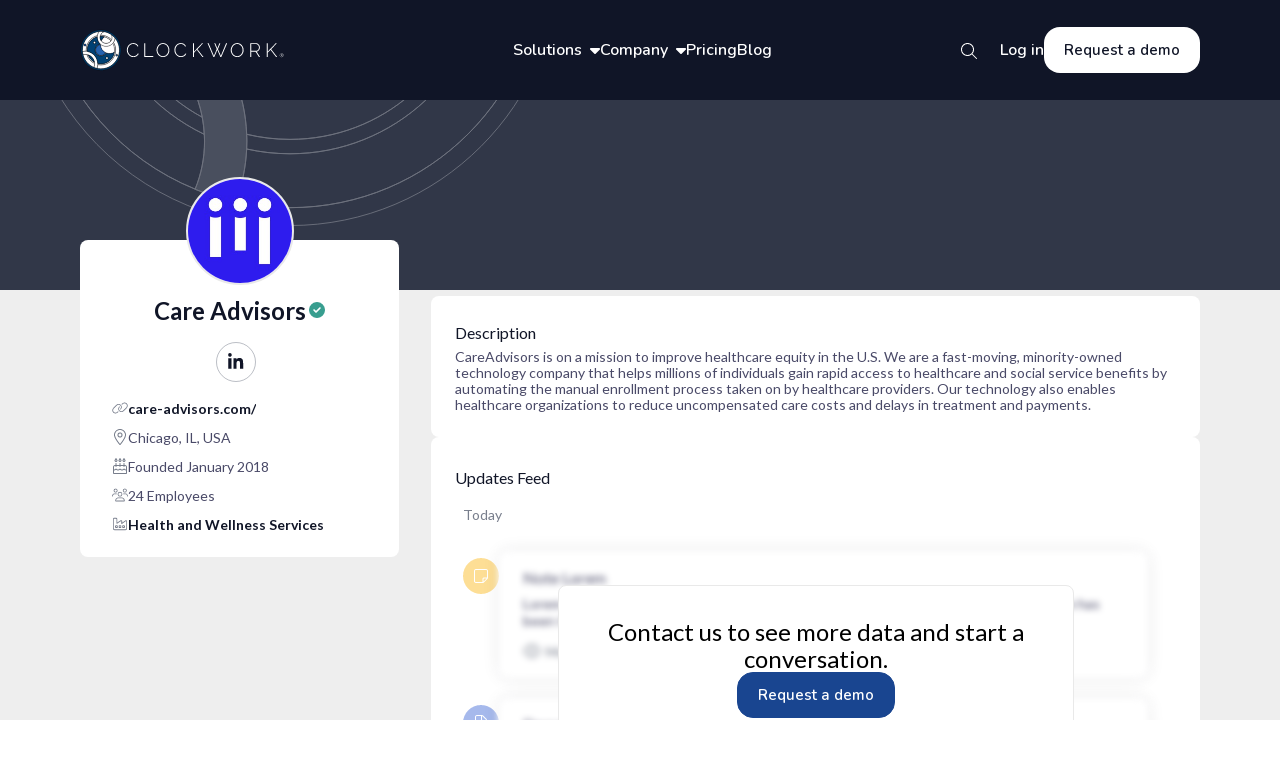

--- FILE ---
content_type: text/html; charset=utf-8
request_url: https://www.clockwork.app/profiles/careadvisors
body_size: 22493
content:
<!DOCTYPE html><html lang="en"><head><meta charSet="utf-8" data-next-head=""/><meta name="viewport" content="width=device-width" data-next-head=""/><meta name="title" content="Care Advisors - Clockwork | Investment Management Software" data-next-head=""/><title data-next-head="">Care Advisors - Clockwork | Investment Management Software</title><meta name="description" content="CareAdvisors is on a mission to improve healthcare equity in the U.S. We are a fast-moving, minority-owned technology company that helps millions of individuals gain rapid access to healthcare and social service benefits by automating the manual enrollment process taken on by healthcare providers. Our technology also enables healthcare organizations to reduce uncompensated care costs and delays in treatment and payments." data-next-head=""/><meta property="og:type" content="website" data-next-head=""/><meta property="og:url" content="https://www.clockwork.app/profiles/careadvisors" data-next-head=""/><meta property="og:title" content="Care Advisors - Clockwork | Investment Management Software" data-next-head=""/><meta property="og:description" content="CareAdvisors is on a mission to improve healthcare equity in the U.S. We are a fast-moving, minority-owned technology company that helps millions of individuals gain rapid access to healthcare and social service benefits by automating the manual enrollment process taken on by healthcare providers. Our technology also enables healthcare organizations to reduce uncompensated care costs and delays in treatment and payments." data-next-head=""/><meta property="og:image" content="https://images.cwuniverse.app/subjects/a18cb25e-c6b8-4132-a07a-c81dc2308127/primary_logo/care_advisors_96d17dedab.jpeg" data-next-head=""/><meta name="twitter:card" content="summary_large_image" data-next-head=""/><meta name="twitter:url" content="https://www.clockwork.app/profiles/careadvisors" data-next-head=""/><meta name="twitter:title" content="Care Advisors - Clockwork | Investment Management Software" data-next-head=""/><meta name="twitter:description" content="CareAdvisors is on a mission to improve healthcare equity in the U.S. We are a fast-moving, minority-owned technology company that helps millions of individuals gain rapid access to healthcare and social service benefits by automating the manual enrollment process taken on by healthcare providers. Our technology also enables healthcare organizations to reduce uncompensated care costs and delays in treatment and payments." data-next-head=""/><meta name="twitter:image" content="https://images.cwuniverse.app/subjects/a18cb25e-c6b8-4132-a07a-c81dc2308127/primary_logo/care_advisors_96d17dedab.jpeg" data-next-head=""/><meta name="robots" content="index,follow"/><meta name="googlebot" content="index,follow"/><link rel="icon" id="favicon" href="/favicon.ico"/><link rel="apple-touch-icon" href="/logo192.png"/><link rel="manifest" href="/manifest.json"/><link rel="preload" href="/_next/static/media/630c17af355fa44e-s.p.woff2" as="font" type="font/woff2" crossorigin="anonymous" data-next-font="size-adjust"/><link rel="preload" href="/_next/static/media/13971731025ec697-s.p.woff2" as="font" type="font/woff2" crossorigin="anonymous" data-next-font="size-adjust"/><link rel="preload" href="/_next/static/media/55c20a7790588da9-s.p.woff2" as="font" type="font/woff2" crossorigin="anonymous" data-next-font="size-adjust"/><link rel="preload" href="/_next/static/media/155cae559bbd1a77-s.p.woff2" as="font" type="font/woff2" crossorigin="anonymous" data-next-font="size-adjust"/><link rel="preload" href="/_next/static/media/4de1fea1a954a5b6-s.p.woff2" as="font" type="font/woff2" crossorigin="anonymous" data-next-font="size-adjust"/><link rel="preload" href="/_next/static/media/6d664cce900333ee-s.p.woff2" as="font" type="font/woff2" crossorigin="anonymous" data-next-font="size-adjust"/><link rel="preload" href="/_next/static/media/7ff6869a1704182a-s.p.woff2" as="font" type="font/woff2" crossorigin="anonymous" data-next-font="size-adjust"/><link rel="preload" href="/_next/static/media/d597563c1dad72cc-s.p.woff2" as="font" type="font/woff2" crossorigin="anonymous" data-next-font="size-adjust"/><link rel="preload" href="/_next/static/media/ee40bb094c99a29a-s.p.woff2" as="font" type="font/woff2" crossorigin="anonymous" data-next-font="size-adjust"/><link rel="preload" href="/_next/static/css/8dd243fea42b96d8.css" as="style"/><link rel="stylesheet" href="/_next/static/css/8dd243fea42b96d8.css" data-n-g=""/><link rel="preload" href="/_next/static/css/a5efb02f6776653b.css" as="style"/><link rel="stylesheet" href="/_next/static/css/a5efb02f6776653b.css" data-n-p=""/><link rel="preload" href="/_next/static/css/38f1f44734f98e8a.css" as="style"/><link rel="stylesheet" href="/_next/static/css/38f1f44734f98e8a.css" data-n-p=""/><noscript data-n-css=""></noscript><script defer="" nomodule="" src="/_next/static/chunks/polyfills-42372ed130431b0a.js"></script><script src="/_next/static/chunks/webpack-5e26edd8904774fa.js" defer=""></script><script src="/_next/static/chunks/framework-0540e629bc2332c0.js" defer=""></script><script src="/_next/static/chunks/main-bff21857bd27d040.js" defer=""></script><script src="/_next/static/chunks/pages/_app-f1be04a35a196c31.js" defer=""></script><script src="/_next/static/chunks/906a09f8-b28f18ab957d5546.js" defer=""></script><script src="/_next/static/chunks/fc83e031-d72a67a73f50c884.js" defer=""></script><script src="/_next/static/chunks/520c8229-94a23c2a14c0327f.js" defer=""></script><script src="/_next/static/chunks/9965-5d56ef8689c08779.js" defer=""></script><script src="/_next/static/chunks/4589-d744caf0066f3dc7.js" defer=""></script><script src="/_next/static/chunks/8666-17a7a68189732c49.js" defer=""></script><script src="/_next/static/chunks/2759-af233551a0850c3f.js" defer=""></script><script src="/_next/static/chunks/7282-2c08033433c6edb3.js" defer=""></script><script src="/_next/static/chunks/pages/profiles/%5Bid%5D-24240f2064984f9e.js" defer=""></script><script src="/_next/static/kNXwsPLoRIOjL5yxdfWgu/_buildManifest.js" defer=""></script><script src="/_next/static/kNXwsPLoRIOjL5yxdfWgu/_ssgManifest.js" defer=""></script><style data-styled="" data-styled-version="5.3.11">.fkENrE{background-color:#FFFFFF;display:-webkit-box;display:-webkit-flex;display:-ms-flexbox;display:flex;-webkit-align-items:center;-webkit-box-align:center;-ms-flex-align:center;align-items:center;-webkit-box-pack:center;-webkit-justify-content:center;-ms-flex-pack:center;justify-content:center;background:transparent;border-radius:100%;color:#101527;font-size:1.8rem;height:3.2rem;width:3.2rem;min-width:initial;min-height:initial;position:relative;-webkit-transition:background 0.2s ease-in-out,box-shadow 0.1s,color 0.2s;transition:background 0.2s ease-in-out,box-shadow 0.1s,color 0.2s;}/*!sc*/
.fkENrE svg{left:50%;position:absolute;top:50%;-webkit-transform:translate(-50%,-50%);-ms-transform:translate(-50%,-50%);transform:translate(-50%,-50%);}/*!sc*/
.fkENrE:focus{outline:none;color:#194590;border:solid 0.1rem #194590;}/*!sc*/
.fkENrE:disabled{opacity:0.4;cursor:not-allowed;}/*!sc*/
.fkENrE:hover{background:rgba(201,207,228,0.4);}/*!sc*/
.fkENrE:hover svg{color:#194590;}/*!sc*/
.fkENrE:active{box-shadow:inset 0.4rem 0.4rem 0.4rem rgba(120,126,140,0.25);}/*!sc*/
.fkENrE:selected{border:0.1rem solid #194590;background-color:#e9ecf4;color:#194590;}/*!sc*/
.fkENrE:selected svg{color:#194590;}/*!sc*/
.vdbbU{background-color:#FFFFFF;display:-webkit-box;display:-webkit-flex;display:-ms-flexbox;display:flex;-webkit-align-items:center;-webkit-box-align:center;-ms-flex-align:center;align-items:center;-webkit-box-pack:center;-webkit-justify-content:center;-ms-flex-pack:center;justify-content:center;background:transparent;border-radius:100%;border:0.1rem solid rgba(120,126,140,0.5);color:#101527;font-size:1.8rem;height:4rem;width:4rem;min-width:initial;min-height:initial;position:relative;-webkit-transition:background 0.2s ease-in-out,box-shadow 0.1s,color 0.2s;transition:background 0.2s ease-in-out,box-shadow 0.1s,color 0.2s;}/*!sc*/
.vdbbU svg{left:50%;position:absolute;top:50%;-webkit-transform:translate(-50%,-50%);-ms-transform:translate(-50%,-50%);transform:translate(-50%,-50%);}/*!sc*/
.vdbbU:focus{outline:none;color:#194590;border:solid 0.1rem #194590;}/*!sc*/
.vdbbU:disabled{opacity:0.4;cursor:not-allowed;}/*!sc*/
.vdbbU:hover{background:rgba(201,207,228,0.4);}/*!sc*/
.vdbbU:hover svg{color:#194590;}/*!sc*/
.vdbbU:active{box-shadow:inset 0.4rem 0.4rem 0.4rem rgba(120,126,140,0.25);}/*!sc*/
.vdbbU:selected{border:0.1rem solid #194590;background-color:#e9ecf4;color:#194590;}/*!sc*/
.vdbbU:selected svg{color:#194590;}/*!sc*/
data-styled.g5[id="sc-db29284-0"]{content:"fkENrE,vdbbU,"}/*!sc*/
.cFWbTV{display:none;width:50rem;padding:2.4rem;background:white;border:1px solid #E7E5EA;border-radius:1.6rem;position:absolute;left:-2rem;top:4rem;z-index:2;}/*!sc*/
data-styled.g67[id="sc-efbb4a13-0"]{content:"cFWbTV,"}/*!sc*/
.dKQPUc{width:6rem;height:6rem;border-radius:50%;padding:1.8rem;display:-webkit-box;display:-webkit-flex;display:-ms-flexbox;display:flex;-webkit-box-pack:center;-webkit-justify-content:center;-ms-flex-pack:center;justify-content:center;-webkit-align-items:center;-webkit-box-align:center;-ms-flex-align:center;align-items:center;border-radius:3rem;border:0.1rem solid #C9CFE4;-webkit-transition:all 0.2s;transition:all 0.2s;}/*!sc*/
data-styled.g68[id="sc-efbb4a13-1"]{content:"dKQPUc,"}/*!sc*/
.ihxYtf{display:-webkit-box;display:-webkit-flex;display:-ms-flexbox;display:flex;-webkit-flex-direction:column;-ms-flex-direction:column;flex-direction:column;gap:0.8rem;color:#1E2B3B;}/*!sc*/
.fXRJMV{display:-webkit-box;display:-webkit-flex;display:-ms-flexbox;display:flex;-webkit-flex-direction:column;-ms-flex-direction:column;flex-direction:column;gap:0.8rem;color:#1E2B3B;-webkit-align-self:center;-ms-flex-item-align:center;align-self:center;}/*!sc*/
data-styled.g69[id="sc-efbb4a13-2"]{content:"ihxYtf,fXRJMV,"}/*!sc*/
.hLmmPb{font-size:1.8rem;font-style:normal;font-weight:600;font-family:var(--font-nunito);}/*!sc*/
data-styled.g70[id="sc-efbb4a13-3"]{content:"hLmmPb,"}/*!sc*/
.fVkSli{font-size:1.6rem;font-style:normal;font-weight:400;line-height:2.5rem;}/*!sc*/
data-styled.g71[id="sc-efbb4a13-4"]{content:"fVkSli,"}/*!sc*/
.dfhpZ{cursor:pointer;height:4rem;display:-webkit-box;display:-webkit-flex;display:-ms-flexbox;display:flex;-webkit-align-items:center;-webkit-box-align:center;-ms-flex-align:center;align-items:center;font-weight:600;font-size:1.6rem;position:relative;-webkit-transition:all 0.2s;transition:all 0.2s;font-family:var(--font-nunito);color:#FFFFFF;}/*!sc*/
.dfhpZ svg#arrow{-webkit-transition:all 0.2s;transition:all 0.2s;padding-left:0.8rem;}/*!sc*/
.dfhpZ:focus{outline:none;}/*!sc*/
.dfhpZ:hover{background-color:transparent;-webkit-text-decoration:underline;text-decoration:underline;}/*!sc*/
.dfhpZ:hover .sc-efbb4a13-0{display:-webkit-box;display:-webkit-flex;display:-ms-flexbox;display:flex;-webkit-flex-direction:column;-ms-flex-direction:column;flex-direction:column;gap:2.4rem;}/*!sc*/
.dfhpZ:hover span{-webkit-text-decoration:underline;text-decoration:underline;}/*!sc*/
data-styled.g72[id="sc-efbb4a13-5"]{content:"dfhpZ,"}/*!sc*/
.lisbO{display:-webkit-box;display:-webkit-flex;display:-ms-flexbox;display:flex;-webkit-flex-direction:column;-ms-flex-direction:column;flex-direction:column;gap:2.8rem;}/*!sc*/
data-styled.g73[id="sc-efbb4a13-6"]{content:"lisbO,"}/*!sc*/
.kEyBYo{font-size:2rem;font-family:var(--font-questrial);font-style:normal;font-weight:400;line-height:2.8rem;margin:3.2rem 0 2.8rem 0;}/*!sc*/
data-styled.g74[id="sc-efbb4a13-7"]{content:"kEyBYo,"}/*!sc*/
.bGRtql{display:-webkit-box;display:-webkit-flex;display:-ms-flexbox;display:flex;gap:1.6rem;color:#101527;-webkit-transition:all 0.2s;transition:all 0.2s;padding-top:0.2rem;}/*!sc*/
.bGRtql svg{color:#313748;}/*!sc*/
.bGRtql:hover{color:#194590;}/*!sc*/
.bGRtql:hover .sc-efbb4a13-3{color:#194590;}/*!sc*/
.bGRtql:hover .sc-efbb4a13-1{background:#eef0f8;}/*!sc*/
data-styled.g75[id="sc-efbb4a13-8"]{content:"bGRtql,"}/*!sc*/
.eoxpFX{height:5.6rem;text-align:center;padding:1.5rem 2rem;display:-webkit-box;display:-webkit-flex;display:-ms-flexbox;display:flex;-webkit-box-pack:center;-webkit-justify-content:center;-ms-flex-pack:center;justify-content:center;-webkit-align-items:center;-webkit-box-align:center;-ms-flex-align:center;align-items:center;font-weight:600;font-size:1.5rem;border-radius:1.6rem;color:#FFFFFF;background-color:#194590;border:0.1rem solid #194590;font-family:var(--font-nunito);}/*!sc*/
.eoxpFX:hover{background-color:#112F63;border-color:#112F63;}/*!sc*/
.ktdfQy{height:auto;text-align:center;padding:1.5rem 2rem;display:-webkit-box;display:-webkit-flex;display:-ms-flexbox;display:flex;-webkit-box-pack:center;-webkit-justify-content:center;-ms-flex-pack:center;justify-content:center;-webkit-align-items:center;-webkit-box-align:center;-ms-flex-align:center;align-items:center;font-weight:600;font-size:1.5rem;border-radius:1.6rem;color:#FFFFFF;background-color:#194590;border:0.1rem solid #194590;font-family:var(--font-nunito);color:#101527;background-color:transparent;border:0.1rem solid #E7E5EA;}/*!sc*/
.ktdfQy:hover{background-color:#112F63;border-color:#112F63;}/*!sc*/
.ktdfQy:hover{background-color:#f0f1fc;color:#194590;border-color:#E7E5EA;}/*!sc*/
.hTbEOv{height:auto;text-align:center;padding:1.5rem 2rem;display:-webkit-box;display:-webkit-flex;display:-ms-flexbox;display:flex;-webkit-box-pack:center;-webkit-justify-content:center;-ms-flex-pack:center;justify-content:center;-webkit-align-items:center;-webkit-box-align:center;-ms-flex-align:center;align-items:center;font-weight:600;font-size:1.5rem;border-radius:1.6rem;color:#FFFFFF;background-color:#194590;border:0.1rem solid #194590;font-family:var(--font-nunito);}/*!sc*/
.hTbEOv:hover{background-color:#112F63;border-color:#112F63;}/*!sc*/
.jSsmEu{height:4.6rem;text-align:center;padding:1.5rem 2rem;display:-webkit-box;display:-webkit-flex;display:-ms-flexbox;display:flex;-webkit-box-pack:center;-webkit-justify-content:center;-ms-flex-pack:center;justify-content:center;-webkit-align-items:center;-webkit-box-align:center;-ms-flex-align:center;align-items:center;font-weight:600;font-size:1.5rem;border-radius:1.6rem;color:#FFFFFF;background-color:#194590;border:0.1rem solid #194590;font-family:var(--font-nunito);}/*!sc*/
.jSsmEu:hover{background-color:#112F63;border-color:#112F63;}/*!sc*/
.gUbUFC{height:5.6rem;text-align:center;padding:1.5rem 2rem;display:-webkit-box;display:-webkit-flex;display:-ms-flexbox;display:flex;-webkit-box-pack:center;-webkit-justify-content:center;-ms-flex-pack:center;justify-content:center;-webkit-align-items:center;-webkit-box-align:center;-ms-flex-align:center;align-items:center;font-weight:600;font-size:1.5rem;border-radius:1.6rem;color:#FFFFFF;background-color:#194590;border:0.1rem solid #194590;font-family:var(--font-nunito);color:#101527;background-color:transparent;border:0.1rem solid #E7E5EA;}/*!sc*/
.gUbUFC:hover{background-color:#112F63;border-color:#112F63;}/*!sc*/
.gUbUFC:hover{background-color:#f0f1fc;color:#194590;border-color:#E7E5EA;}/*!sc*/
data-styled.g80[id="sc-d89bc17-1"]{content:"eoxpFX,ktdfQy,hTbEOv,jSsmEu,gUbUFC,"}/*!sc*/
.dVPOiU{-webkit-flex:initial;-ms-flex:initial;flex:initial;}/*!sc*/
data-styled.g85[id="sc-e4a5067e-0"]{content:"dVPOiU,"}/*!sc*/
.cywpmC{display:block;height:3.8rem;width:100%;border:0.1rem solid transparent;border-radius:0.8rem;padding:1rem 1.6rem;padding-right:3.8000000000000003rem;padding-left:1.6rem;font-size:1.4rem;box-sizing:border-box;outline:none;color:#313748;-webkit-transition:0.2s background-color,0.1s border;transition:0.2s background-color,0.1s border;text-align:left;white-space:nowrap;overflow:hidden;text-overflow:ellipsis;background:rgba(120,126,140,0.1);}/*!sc*/
.cywpmC::-webkit-input-placeholder{font-size:1.4rem;color:rgba(255,255,255,0.4);color:rgba(74,74,104,0.5);opacity:1;}/*!sc*/
.cywpmC::-moz-placeholder{font-size:1.4rem;color:rgba(255,255,255,0.4);color:rgba(74,74,104,0.5);opacity:1;}/*!sc*/
.cywpmC:-ms-input-placeholder{font-size:1.4rem;color:rgba(255,255,255,0.4);color:rgba(74,74,104,0.5);opacity:1;}/*!sc*/
.cywpmC::placeholder{font-size:1.4rem;color:rgba(255,255,255,0.4);color:rgba(74,74,104,0.5);opacity:1;}/*!sc*/
.cywpmC:hover{border:0.1rem solid #C9CFE4;border-radius:0.8rem;}/*!sc*/
.cywpmC:focus{background-color:#FFFFFF;border:0.1rem solid #194590;}/*!sc*/
data-styled.g86[id="sc-e4a5067e-1"]{content:"cywpmC,"}/*!sc*/
.fjBJDc{margin-left:0.5rem;font-size:1.6rem;cursor:pointer;color:#101527;}/*!sc*/
data-styled.g88[id="sc-e4a5067e-3"]{content:"fjBJDc,"}/*!sc*/
.dHbsLq{display:-webkit-box;display:-webkit-flex;display:-ms-flexbox;display:flex;-webkit-align-items:center;-webkit-box-align:center;-ms-flex-align:center;align-items:center;-webkit-box-pack:justify;-webkit-justify-content:space-between;-ms-flex-pack:justify;justify-content:space-between;position:absolute;right:1.5rem;top:0.1rem;height:100%;}/*!sc*/
data-styled.g89[id="sc-e4a5067e-4"]{content:"dHbsLq,"}/*!sc*/
.kAkurV{position:relative;}/*!sc*/
.kAkurV .sc-e4a5067e-2{color:#E75767;}/*!sc*/
data-styled.g90[id="sc-e4a5067e-5"]{content:"kAkurV,"}/*!sc*/
.vFkZt{display:-webkit-box;display:-webkit-flex;display:-ms-flexbox;display:flex;}/*!sc*/
data-styled.g95[id="sc-e4a5067e-10"]{content:"vFkZt,"}/*!sc*/
.ilRwEl{position:relative;width:100%;max-width:40rem;text-align:left;}/*!sc*/
.ilRwEl svg{color:#101527;}/*!sc*/
data-styled.g118[id="sc-4c1ec708-0"]{content:"ilRwEl,"}/*!sc*/
:root{--font-lato:'Lato','Lato Fallback',sans-serif;--font-questrial:'Questrial','Questrial Fallback',sans-serif;--font-nunito:'Nunito','Nunito Fallback',sans-serif;--font-raleway:'Raleway','Raleway Fallback',sans-serif;--font-dm-sans:'DM Sans','DM Sans Fallback',sans-serif;}/*!sc*/
data-styled.g119[id="sc-global-gDduXO1"]{content:"sc-global-gDduXO1,"}/*!sc*/
.eyIYGH{position:relative;}/*!sc*/
@media (max-width:1023px){.eyIYGH{display:-webkit-box;display:-webkit-flex;display:-ms-flexbox;display:flex;-webkit-box-pack:end;-webkit-justify-content:flex-end;-ms-flex-pack:end;justify-content:flex-end;-webkit-flex:1;-ms-flex:1;flex:1;}}/*!sc*/
data-styled.g135[id="sc-6da01edf-0"]{content:"eyIYGH,"}/*!sc*/
.dpuefd{position:absolute;right:0;bottom:0;-webkit-transform:translateY(50%);-ms-transform:translateY(50%);transform:translateY(50%);}/*!sc*/
.dpuefd svg{border:0.2rem solid transparent;display:-webkit-box;display:-webkit-flex;display:-ms-flexbox;display:flex;-webkit-align-items:center;-webkit-box-align:center;-ms-flex-align:center;align-items:center;-webkit-box-pack:center;-webkit-justify-content:center;-ms-flex-pack:center;justify-content:center;padding:0.6rem;color:#FFFFFF;}/*!sc*/
.dpuefd svg:hover{color:#FFFFFF;}/*!sc*/
@media (min-width:1024px){.dpuefd svg:hover{border-radius:50%;background-color:#1E2B3B;border:0.2rem solid #313748;}}/*!sc*/
.dpuefd input{visibility:hidden;}/*!sc*/
.dpuefd input:not(:focus){color:rgba(255,255,255,0.6);}/*!sc*/
.dpuefd input:not(:focus)::-webkit-input-placeholder{color:rgba(255,255,255,0.6);}/*!sc*/
.dpuefd input:not(:focus)::-moz-placeholder{color:rgba(255,255,255,0.6);}/*!sc*/
.dpuefd input:not(:focus):-ms-input-placeholder{color:rgba(255,255,255,0.6);}/*!sc*/
.dpuefd input:not(:focus)::placeholder{color:rgba(255,255,255,0.6);}/*!sc*/
.dpuefd input:focus{border-color:#4E74DA;}/*!sc*/
.dpuefd input:focus::-webkit-input-placeholder{visibility:hidden;}/*!sc*/
.dpuefd input:focus::-moz-placeholder{visibility:hidden;}/*!sc*/
.dpuefd input:focus:-ms-input-placeholder{visibility:hidden;}/*!sc*/
.dpuefd input:focus::placeholder{visibility:hidden;}/*!sc*/
@media (max-width:1120px){.dpuefd{margin-left:2.4rem;}}/*!sc*/
@media (max-width:1023px){.dpuefd{max-width:30rem;width:calc(100% - 1rem);margin-left:initial;}}/*!sc*/
@media (max-width:468px){.dpuefd{max-width:24.4rem;}}/*!sc*/
@media (max-width:380px){.dpuefd{max-width:21rem;}}/*!sc*/
@media (max-width:320px){.dpuefd{max-width:17rem;}}/*!sc*/
data-styled.g136[id="sc-6da01edf-1"]{content:"dpuefd,"}/*!sc*/
.bLmFuV{display:-webkit-box;display:-webkit-flex;display:-ms-flexbox;display:flex;-webkit-box-pack:space-around;-webkit-justify-content:space-around;-ms-flex-pack:space-around;justify-content:space-around;-webkit-align-items:center;-webkit-box-align:center;-ms-flex-align:center;align-items:center;gap:2rem;}/*!sc*/
data-styled.g138[id="sc-bf77a833-0"]{content:"bLmFuV,"}/*!sc*/
.ejrHOZ{font-weight:600;font-size:1.6rem;position:relative;-webkit-transition:all 0.2s;transition:all 0.2s;font-family:var(--font-nunito);color:#FFFFFF;}/*!sc*/
.ejrHOZ svg#arrow{-webkit-transition:all 0.2s;transition:all 0.2s;padding-left:0.8rem;}/*!sc*/
.ejrHOZ:focus{outline:none;}/*!sc*/
.ejrHOZ:hover{background-color:transparent;-webkit-text-decoration:underline;text-decoration:underline;}/*!sc*/
.ejrHOZ:hover .sc-efbb4a13-0{display:-webkit-box;display:-webkit-flex;display:-ms-flexbox;display:flex;-webkit-flex-direction:column;-ms-flex-direction:column;flex-direction:column;gap:2.4rem;}/*!sc*/
.ejrHOZ:hover span{-webkit-text-decoration:underline;text-decoration:underline;}/*!sc*/
data-styled.g139[id="sc-bf77a833-1"]{content:"ejrHOZ,"}/*!sc*/
.Cvkwi{font-weight:600;font-size:1.6rem;position:relative;-webkit-transition:all 0.2s;transition:all 0.2s;font-family:var(--font-nunito);color:#FFFFFF;}/*!sc*/
.Cvkwi svg#arrow{-webkit-transition:all 0.2s;transition:all 0.2s;padding-left:0.8rem;}/*!sc*/
.Cvkwi:focus{outline:none;}/*!sc*/
.Cvkwi:hover{background-color:transparent;-webkit-text-decoration:underline;text-decoration:underline;}/*!sc*/
.Cvkwi:hover .sc-efbb4a13-0{display:-webkit-box;display:-webkit-flex;display:-ms-flexbox;display:flex;-webkit-flex-direction:column;-ms-flex-direction:column;flex-direction:column;gap:2.4rem;}/*!sc*/
.Cvkwi:hover span{-webkit-text-decoration:underline;text-decoration:underline;}/*!sc*/
data-styled.g140[id="sc-bf77a833-2"]{content:"Cvkwi,"}/*!sc*/
.hpmvLF{height:4.6rem;border:none;background-color:#FFFFFF;color:#101527;}/*!sc*/
.hpmvLF:hover{background-color:#C9CFE4;color:#101527;-webkit-transition:all 0.2s;transition:all 0.2s;}/*!sc*/
data-styled.g141[id="sc-bf77a833-3"]{content:"hpmvLF,"}/*!sc*/
.hnjIzw{height:10rem;display:-webkit-box;display:-webkit-flex;display:-ms-flexbox;display:flex;-webkit-box-pack:justify;-webkit-justify-content:space-between;-ms-flex-pack:justify;justify-content:space-between;-webkit-align-items:center;-webkit-box-align:center;-ms-flex-align:center;align-items:center;background:#101527;-webkit-transition:background 0.2s;transition:background 0.2s;padding:2.7rem 4.5rem;}/*!sc*/
@media (min-width:1280px){.hnjIzw{padding:2.7rem 8rem;}}/*!sc*/
@media (min-width:1440px){.hnjIzw{padding:2.7rem 14rem;}}/*!sc*/
@media (min-width:1536px){.hnjIzw{padding:2.7rem 14rem;}}/*!sc*/
data-styled.g142[id="sc-bf77a833-4"]{content:"hnjIzw,"}/*!sc*/
.eIjFQY{background:var(--color-white);border-radius:0.8rem;display:-webkit-box;display:-webkit-flex;display:-ms-flexbox;display:flex;-webkit-flex-direction:column;-ms-flex-direction:column;flex-direction:column;padding:2.2rem;position:relative;}/*!sc*/
.eIjFQY .DraftEditor-editorContainer a{color:-webkit-link;cursor:pointer;-webkit-text-decoration:underline;text-decoration:underline;}/*!sc*/
.eIjFQY .DraftEditor-editorContainer a span{color:-webkit-link;cursor:pointer;-webkit-text-decoration:underline;text-decoration:underline;}/*!sc*/
data-styled.g144[id="sc-79c53b9-0"]{content:"eIjFQY,"}/*!sc*/
.fymMhG{color:var(--color-gray-900);font-size:1.6rem;font-weight:400;display:-webkit-box;display:-webkit-flex;display:-ms-flexbox;display:flex;-webkit-box-pack:justify;-webkit-justify-content:space-between;-ms-flex-pack:justify;justify-content:space-between;-webkit-align-items:center;-webkit-box-align:center;-ms-flex-align:center;align-items:center;width:100%;height:2rem;}/*!sc*/
data-styled.g145[id="sc-79c53b9-1"]{content:"fymMhG,"}/*!sc*/
.cAKbBs{margin-top:0.4rem;height:-webkit-fit-content;height:-moz-fit-content;height:fit-content;-webkit-animation:0.3s lbWRkT ease-out;animation:0.3s lbWRkT ease-out;}/*!sc*/
data-styled.g146[id="sc-79c53b9-2"]{content:"cAKbBs,"}/*!sc*/
.eVjNMQ{display:-webkit-box;display:-webkit-flex;display:-ms-flexbox;display:flex;-webkit-align-items:center;-webkit-box-align:center;-ms-flex-align:center;align-items:center;height:3.3rem;gap:0.6rem;}/*!sc*/
.eVjNMQ > svg{font-size:1.5rem;cursor:pointer;}/*!sc*/
data-styled.g147[id="sc-79c53b9-3"]{content:"eVjNMQ,"}/*!sc*/
.iJyrhi{display:-webkit-box;display:-webkit-flex;display:-ms-flexbox;display:flex;-webkit-align-items:center;-webkit-box-align:center;-ms-flex-align:center;align-items:center;-webkit-box-pack:justify;-webkit-justify-content:space-between;-ms-flex-pack:justify;justify-content:space-between;text-transform:capitalize;gap:0.6rem;color:#101527;font-weight:400;font-size:1.6rem;line-height:1.7rem;width:100%;height:2rem;}/*!sc*/
data-styled.g149[id="sc-79c53b9-5"]{content:"iJyrhi,"}/*!sc*/
.euWya{font-size:1.4rem;color:#4A4A68;font-weight:400;margin-top:initial;}/*!sc*/
data-styled.g150[id="sc-66cf284d-0"]{content:"euWya,"}/*!sc*/
.eUHWOW{height:7rem;position:relative;background:#101527;-webkit-transition:all 0.3s;transition:all 0.3s;-webkit-box-pack:center;-webkit-justify-content:center;-ms-flex-pack:center;justify-content:center;display:-webkit-box;display:-webkit-flex;display:-ms-flexbox;display:flex;padding:0rem 2.4rem;}/*!sc*/
@media (min-width:768px){.eUHWOW{padding:1.6rem 4.5rem;}}/*!sc*/
data-styled.g177[id="sc-ac3eaaee-0"]{content:"eUHWOW,"}/*!sc*/
.ePNaEv{width:100%;display:-webkit-box;display:-webkit-flex;display:-ms-flexbox;display:flex;-webkit-box-pack:justify;-webkit-justify-content:space-between;-ms-flex-pack:justify;justify-content:space-between;-webkit-align-items:center;-webkit-box-align:center;-ms-flex-align:center;align-items:center;}/*!sc*/
data-styled.g178[id="sc-ac3eaaee-1"]{content:"ePNaEv,"}/*!sc*/
.fPFNLX{color:#FFFFFF;}/*!sc*/
.fPFNLX:hover{background-color:#1E2B3B;border:0.2rem solid #313748;}/*!sc*/
.fPFNLX:hover > svg{color:#FFFFFF;}/*!sc*/
data-styled.g179[id="sc-ac3eaaee-2"]{content:"fPFNLX,"}/*!sc*/
.hGMncY{display:none;position:absolute;left:0;top:7rem;background:#F5F6FA;padding:0 2.4rem 2.4rem 2.4rem;max-height:0;-webkit-transition:all 0.3s;transition:all 0.3s;overflow-y:auto;width:100%;z-index:999;}/*!sc*/
.hGMncY > *{-webkit-transition:opacity 0.3s;transition:opacity 0.3s;opacity:0;}/*!sc*/
.hGMncY .sc-efbb4a13-7{font-family:var(--font-raleway);}/*!sc*/
.hGMncY .sc-efbb4a13-6{font-family:var(--font-dm-sans);}/*!sc*/
.hGMncY .sc-efbb4a13-8{gap:2.4rem;}/*!sc*/
data-styled.g180[id="sc-ac3eaaee-3"]{content:"hGMncY,"}/*!sc*/
.dCdeZJ{display:-webkit-box;display:-webkit-flex;display:-ms-flexbox;display:flex;-webkit-box-pack:center;-webkit-justify-content:center;-ms-flex-pack:center;justify-content:center;}/*!sc*/
data-styled.g181[id="sc-ac3eaaee-4"]{content:"dCdeZJ,"}/*!sc*/
.gVXyDK{display:grid;margin:5rem 0;gap:1.6rem;}/*!sc*/
@media (min-width:380px){.gVXyDK{grid-template-columns:repeat(2,1fr);}}/*!sc*/
@media (min-width:640px){.gVXyDK{max-width:50rem;margin:5rem auto;grid-template-columns:repeat(2,1fr);}}/*!sc*/
@media (min-width:768px){.gVXyDK{max-width:70rem;}}/*!sc*/
data-styled.g182[id="sc-ac3eaaee-5"]{content:"gVXyDK,"}/*!sc*/
.kqIJKX{padding:1.5rem 2rem;font-size:1.6rem;}/*!sc*/
data-styled.g183[id="sc-ac3eaaee-6"]{content:"kqIJKX,"}/*!sc*/
.dXKpYu{height:5rem;width:5rem;border:0.1rem solid #C9CFE4;}/*!sc*/
data-styled.g184[id="sc-ac3eaaee-7"]{content:"dXKpYu,"}/*!sc*/
.bykFAY{display:-webkit-box;display:-webkit-flex;display:-ms-flexbox;display:flex;-webkit-box-pack:space-around;-webkit-justify-content:space-around;-ms-flex-pack:space-around;justify-content:space-around;-webkit-align-items:center;-webkit-box-align:center;-ms-flex-align:center;align-items:center;gap:0.8rem;width:15.8rem;margin:auto;}/*!sc*/
data-styled.g185[id="sc-ac3eaaee-8"]{content:"bykFAY,"}/*!sc*/
.hyrxTH{text-align:center;color:#7e808b;font-size:1.8rem;font-style:normal;font-family:var(--font-nunito);font-weight:400;}/*!sc*/
data-styled.g186[id="sc-ac3eaaee-9"]{content:"hyrxTH,"}/*!sc*/
.dSvqJJ{display:-webkit-box;display:-webkit-flex;display:-ms-flexbox;display:flex;-webkit-align-items:center;-webkit-box-align:center;-ms-flex-align:center;align-items:center;-webkit-box-pack:end;-webkit-justify-content:flex-end;-ms-flex-pack:end;justify-content:flex-end;-webkit-flex:1;-ms-flex:1;flex:1;}/*!sc*/
data-styled.g187[id="sc-ac3eaaee-10"]{content:"dSvqJJ,"}/*!sc*/
.kVMjCq{height:3.2rem;}/*!sc*/
.dteZsV{height:.6rem;}/*!sc*/
data-styled.g197[id="sc-1835a607-0"]{content:"kVMjCq,dteZsV,"}/*!sc*/
.eeUobH{position:relative;}/*!sc*/
data-styled.g199[id="sc-f3d44648-1"]{content:"eeUobH,"}/*!sc*/
.hEKBNc{display:none;}/*!sc*/
@media (min-width:1024px){.hEKBNc{display:block;}}/*!sc*/
data-styled.g200[id="sc-f3d44648-2"]{content:"hEKBNc,"}/*!sc*/
.eNGtKF{display:block;}/*!sc*/
@media (min-width:1024px){.eNGtKF{display:none;}}/*!sc*/
data-styled.g201[id="sc-f3d44648-3"]{content:"eNGtKF,"}/*!sc*/
.bMPdTa{background-color:#101527;color:white;padding:4rem 1.8rem 2.9rem 1.8rem;}/*!sc*/
@media (min-width:380px){.bMPdTa{padding:4rem 2.4rem 2.9rem 2.4rem;}}/*!sc*/
@media (min-width:468px){.bMPdTa{padding:4rem 3.2rem 2.9rem 3.2rem;}}/*!sc*/
@media (min-width:768px){.bMPdTa{padding:4rem 4.5rem 2.9rem 4.5rem;}}/*!sc*/
@media (min-width:1280px){.bMPdTa{padding:4rem 8rem 2.9rem 8rem;}}/*!sc*/
@media (min-width:1440px){.bMPdTa{padding:4rem 14rem 2.9rem 14rem;}}/*!sc*/
@media (min-width:1536px){.bMPdTa{padding:4rem 14rem 2.9rem 14rem;}}/*!sc*/
@media (min-width:1920px){.bMPdTa{padding:4rem 28rem 2.9rem 28rem;}}/*!sc*/
data-styled.g202[id="sc-e4abd704-0"]{content:"bMPdTa,"}/*!sc*/
.cGeygd{color:#C9CFE4;text-align:center;font-family:var(--font-questrial);font-size:1.6rem;font-weight:400;line-height:2.6rem;padding:1.6rem 1.6rem 0 1.6rem;font-style:normal;}/*!sc*/
data-styled.g203[id="sc-e4abd704-1"]{content:"cGeygd,"}/*!sc*/
.cxmQiJ{display:-webkit-box;display:-webkit-flex;display:-ms-flexbox;display:flex;-webkit-flex-direction:column;-ms-flex-direction:column;flex-direction:column;padding:5rem 0;border-bottom:1px solid #353a4e;}/*!sc*/
@media (min-width:640px){.cxmQiJ{padding:2.4rem 0 5rem 0;}}/*!sc*/
@media (min-width:1024px){.cxmQiJ{-webkit-flex-direction:row-reverse;-ms-flex-direction:row-reverse;flex-direction:row-reverse;}}/*!sc*/
data-styled.g204[id="sc-e4abd704-2"]{content:"cxmQiJ,"}/*!sc*/
.deHViQ{display:-webkit-box;display:-webkit-flex;display:-ms-flexbox;display:flex;-webkit-flex-direction:column;-ms-flex-direction:column;flex-direction:column;gap:4.8rem;}/*!sc*/
@media (min-width:640px){.deHViQ{-webkit-flex-direction:row;-ms-flex-direction:row;flex-direction:row;-webkit-box-pack:justify;-webkit-justify-content:space-between;-ms-flex-pack:justify;justify-content:space-between;}}/*!sc*/
@media (min-width:1024px){.deHViQ{margin:3.5rem 0 0 0;}}/*!sc*/
data-styled.g205[id="sc-e4abd704-3"]{content:"deHViQ,"}/*!sc*/
.iaGcPC{display:-webkit-box;display:-webkit-flex;display:-ms-flexbox;display:flex;-webkit-flex-direction:column;-ms-flex-direction:column;flex-direction:column;gap:1.2rem;}/*!sc*/
@media (min-width:1024px){.iaGcPC{max-width:31rem;margin-right:auto;}}/*!sc*/
@media (min-width:1280px){.iaGcPC{max-width:-webkit-fit-content;max-width:-moz-fit-content;max-width:fit-content;}}/*!sc*/
data-styled.g206[id="sc-e4abd704-4"]{content:"iaGcPC,"}/*!sc*/
.hmFKvm{display:-webkit-box;display:-webkit-flex;display:-ms-flexbox;display:flex;-webkit-flex-direction:column;-ms-flex-direction:column;flex-direction:column;gap:1.2rem;line-height:normal;color:#FAFCFE;font-size:1.8rem;font-family:var(--font-nunito);}/*!sc*/
.hmFKvm strong{font-weight:600;}/*!sc*/
.hmFKvm a{font-weight:400;cursor:pointer;}/*!sc*/
data-styled.g207[id="sc-e4abd704-5"]{content:"hmFKvm,"}/*!sc*/
.hoUILJ{display:-webkit-box;display:-webkit-flex;display:-ms-flexbox;display:flex;gap:0.8rem;}/*!sc*/
data-styled.g208[id="sc-e4abd704-6"]{content:"hoUILJ,"}/*!sc*/
.gmfdQO{height:5rem;width:5rem;border:0.2rem solid #313748;}/*!sc*/
.gmfdQO:hover{background-color:#1E2B3B;}/*!sc*/
.gmfdQO:active{border:0.2rem solid #313748;}/*!sc*/
data-styled.g209[id="sc-e4abd704-7"]{content:"gmfdQO,"}/*!sc*/
.dWfHOc{color:#C9CFE4;font-family:var(--font-nunito);font-size:1.8rem;font-weight:400;font-style:normal;line-height:normal;}/*!sc*/
data-styled.g210[id="sc-e4abd704-8"]{content:"dWfHOc,"}/*!sc*/
.dRNDrV{display:-webkit-box;display:-webkit-flex;display:-ms-flexbox;display:flex;-webkit-flex-direction:column;-ms-flex-direction:column;flex-direction:column;-webkit-align-items:start;-webkit-box-align:start;-ms-flex-align:start;align-items:start;gap:3rem;-webkit-box-pack:justify;-webkit-justify-content:space-between;-ms-flex-pack:justify;justify-content:space-between;padding-bottom:3rem;border-bottom:1px solid #353a4e;}/*!sc*/
.dRNDrV h2{font-family:var(--font-questrial);font-size:2.6rem;font-weight:400;line-height:3.2rem;color:white;}/*!sc*/
.dRNDrV p{font-family:var(--font-nunito);font-size:1.8rem;font-weight:400;color:#C9CFE4;line-height:normal;}/*!sc*/
@media (min-width:640px){.dRNDrV{-webkit-flex-direction:row;-ms-flex-direction:row;flex-direction:row;-webkit-align-items:center;-webkit-box-align:center;-ms-flex-align:center;align-items:center;gap:0rem;}.dRNDrV p{max-width:40rem;}}/*!sc*/
@media (min-width:768px){.dRNDrV p{max-width:-webkit-max-content;max-width:-moz-max-content;max-width:max-content;}}/*!sc*/
data-styled.g211[id="sc-e4abd704-9"]{content:"dRNDrV,"}/*!sc*/
.choOYD{background-color:#FFFFFF;font-size:1.6rem;height:4.6rem;}/*!sc*/
data-styled.g212[id="sc-e4abd704-10"]{content:"choOYD,"}/*!sc*/
.kIdQyM{margin:3.2rem 0;}/*!sc*/
@media (min-width:1024px){.kIdQyM{margin:0 0 3.5rem 0;}}/*!sc*/
data-styled.g213[id="sc-e4abd704-11"]{content:"kIdQyM,"}/*!sc*/
.iWVmuL:hover{color:unset;}/*!sc*/
data-styled.g214[id="sc-e4abd704-12"]{content:"iWVmuL,"}/*!sc*/
@media (min-width:1150px){.dXmsiq{display:grid;grid-template-columns:38.3rem 1fr;grid-template-areas:'header header header' 'sidebar main main' 'sidebar main main';}}/*!sc*/
data-styled.g215[id="sc-533c4660-0"]{content:"dXmsiq,"}/*!sc*/
.gZSNsD{grid-area:header;height:33rem;position:relative;overflow:hidden;background-color:#313748;}/*!sc*/
@media (min-width:1024px){.gZSNsD{height:19rem;display:grid;grid-template-columns:38.3rem 1fr;grid-template-areas:'sidebar main main';}}/*!sc*/
data-styled.g216[id="sc-533c4660-1"]{content:"gZSNsD,"}/*!sc*/
.emehYo{grid-area:main;height:auto;display:-webkit-box;display:-webkit-flex;display:-ms-flexbox;display:flex;-webkit-flex-direction:column;-ms-flex-direction:column;flex-direction:column;gap:1.6rem;padding:0.6rem 3.2rem 3.2rem 0;}/*!sc*/
@media (max-width:1150px){.emehYo{padding:0.6rem 3.2rem 2.4rem 3.2rem;gap:2.4rem;}}/*!sc*/
data-styled.g217[id="sc-533c4660-2"]{content:"emehYo,"}/*!sc*/
.dxpFJ{grid-area:sidebar;height:auto;padding:0 3.2rem;}/*!sc*/
data-styled.g218[id="sc-533c4660-3"]{content:"dxpFJ,"}/*!sc*/
.guOZaS{position:absolute;opacity:0.3;}/*!sc*/
.guOZaS > svg{position:relative;height:71rem;width:122rem;top:-47rem;left:-31rem;}/*!sc*/
@media (min-width:768px){.guOZaS > svg{left:-18rem;margin-top:3rem;height:61rem;width:85rem;}}/*!sc*/
@media (min-width:1024px){.guOZaS > svg{left:-15rem;margin-top:-2rem;height:69rem;width:88rem;}}/*!sc*/
data-styled.g219[id="sc-533c4660-4"]{content:"guOZaS,"}/*!sc*/
.kKgHBX{display:-webkit-box;display:-webkit-flex;display:-ms-flexbox;display:flex;-webkit-flex-direction:column;-ms-flex-direction:column;flex-direction:column;gap:2.4rem;-webkit-box-pack:center;-webkit-justify-content:center;-ms-flex-pack:center;justify-content:center;-webkit-align-items:center;-webkit-box-align:center;-ms-flex-align:center;align-items:center;text-align:center;}/*!sc*/
data-styled.g221[id="sc-bb3731df-0"]{content:"kKgHBX,"}/*!sc*/
.iWUNuF{font-size:2.4rem;color:black;margin:0;max-width:45rem;}/*!sc*/
data-styled.g222[id="sc-bb3731df-1"]{content:"iWUNuF,"}/*!sc*/
.ztuGj{display:-webkit-box;display:-webkit-flex;display:-ms-flexbox;display:flex;-webkit-flex-direction:column;-ms-flex-direction:column;flex-direction:column;-webkit-align-items:center;-webkit-box-align:center;-ms-flex-align:center;align-items:center;gap:1.6rem;}/*!sc*/
data-styled.g223[id="sc-bb3731df-2"]{content:"ztuGj,"}/*!sc*/
.jVvtmi{font-size:1.4rem;color:#4A4A68;}/*!sc*/
.jVvtmi a{color:#194590;-webkit-text-decoration:underline;text-decoration:underline;font-weight:700;}/*!sc*/
data-styled.g224[id="sc-bb3731df-3"]{content:"jVvtmi,"}/*!sc*/
.fgusoX{background:#eeeeee;min-height:100vh;}/*!sc*/
.fgusoX .sc-79c53b9-0{padding:2rem 2.4rem 2.4rem;max-width:76.9rem;}/*!sc*/
.fgusoX .sc-79c53b9-3 .sc-79c53b9-1{text-transform:capitalize;}/*!sc*/
@media (max-width:1150px){.fgusoX .sc-533c4660-1{height:19rem;}.fgusoX .sc-79c53b9-0{max-width:100%;}}/*!sc*/
data-styled.g225[id="sc-55f74c07-0"]{content:"fgusoX,"}/*!sc*/
@media (min-width:1150px){.ePBWme{-webkit-box-pack:center;-webkit-justify-content:center;-ms-flex-pack:center;justify-content:center;grid-template-columns:38.3rem auto;grid-template-areas:'sidebar main main' 'sidebar main main';}}/*!sc*/
data-styled.g226[id="sc-55f74c07-1"]{content:"ePBWme,"}/*!sc*/
.djQzku{position:relative;}/*!sc*/
.djQzku .sc-bb3731df-0{padding:3.2rem;background:white;border-radius:0.8rem;border:0.1rem solid #E9E9E9;margin:2.5rem;}/*!sc*/
data-styled.g227[id="sc-55f74c07-2"]{content:"djQzku,"}/*!sc*/
.cFFkpi{position:absolute;left:0;top:-4rem;display:-webkit-box;display:-webkit-flex;display:-ms-flexbox;display:flex;-webkit-align-items:center;-webkit-box-align:center;-ms-flex-align:center;align-items:center;-webkit-box-pack:center;-webkit-justify-content:center;-ms-flex-pack:center;justify-content:center;width:100%;height:100%;}/*!sc*/
data-styled.g228[id="sc-55f74c07-3"]{content:"cFFkpi,"}/*!sc*/
.jqsfJY{width:100%;display:-webkit-box;display:-webkit-flex;display:-ms-flexbox;display:flex;-webkit-align-items:center;-webkit-box-align:center;-ms-flex-align:center;align-items:center;-webkit-box-pack:center;-webkit-justify-content:center;-ms-flex-pack:center;justify-content:center;height:5rem;}/*!sc*/
data-styled.g229[id="sc-6559ec2d-0"]{content:"jqsfJY,"}/*!sc*/
.kVVdiP{overflow-y:auto;height:100%;}/*!sc*/
.kVVdiP::-webkit-scrollbar{display:none;}/*!sc*/
data-styled.g231[id="sc-6559ec2d-2"]{content:"kVVdiP,"}/*!sc*/
.WWUnq{display:-webkit-box;display:-webkit-flex;display:-ms-flexbox;display:flex;-webkit-flex-direction:column;-ms-flex-direction:column;flex-direction:column;-webkit-flex:1;-ms-flex:1;flex:1;font-weight:400;font-size:1.6rem;max-width:100%;color:#111111;}/*!sc*/
.WWUnq span{overflow:hidden;text-overflow:ellipsis;white-space:nowrap;}/*!sc*/
.WWUnq > svg{font-size:1.8rem;margin-right:0.7rem;}/*!sc*/
data-styled.g344[id="sc-a236a2f4-0"]{content:"WWUnq,"}/*!sc*/
.tQxiE{-webkit-align-items:center;-webkit-box-align:center;-ms-flex-align:center;align-items:center;color:var(--color-gray-600);display:-webkit-box;display:-webkit-flex;display:-ms-flexbox;display:flex;font-size:1.6rem;color:#787E8C;white-space:nowrap;}/*!sc*/
.tQxiE > span{font-size:1.4rem;line-height:1.7rem;margin-left:0.5rem;overflow:hidden;text-overflow:ellipsis;white-space:nowrap;max-width:10rem;}/*!sc*/
@media (min-width:768px){.tQxiE > span{max-width:35rem;}}/*!sc*/
@media (min-width:1024px){.tQxiE > span{max-width:31rem;}}/*!sc*/
@media (min-width:1150px){.tQxiE > span{max-width:10rem;}}/*!sc*/
@media (min-width:1280px){.tQxiE > span{max-width:23rem;}}/*!sc*/
@media (min-width:1400px){.tQxiE > span{max-width:34rem;}}/*!sc*/
@media (min-width:1536px){.tQxiE > span{max-width:42rem;}}/*!sc*/
.tQxiE > svg{color:#787E8C;}/*!sc*/
data-styled.g346[id="sc-605ff4c2-0"]{content:"tQxiE,"}/*!sc*/
.bDkFKx{display:-webkit-box;display:-webkit-flex;display:-ms-flexbox;display:flex;gap:1.8rem;}/*!sc*/
data-styled.g365[id="sc-742331ab-10"]{content:"bDkFKx,"}/*!sc*/
.kmuvKF{color:#4A4A68;}/*!sc*/
data-styled.g366[id="sc-742331ab-11"]{content:"kmuvKF,"}/*!sc*/
.dwYMXh{display:block;padding-top:0.6rem;padding-left:initial;}/*!sc*/
data-styled.g369[id="sc-742331ab-14"]{content:"dwYMXh,"}/*!sc*/
.kBfGvW{width:3.6rem;height:3.6rem;border-radius:100%;background-color:#FCBE2C;font-size:1.6rem;color:white;display:-webkit-box;display:-webkit-flex;display:-ms-flexbox;display:flex;-webkit-align-items:center;-webkit-box-align:center;-ms-flex-align:center;align-items:center;-webkit-box-pack:center;-webkit-justify-content:center;-ms-flex-pack:center;justify-content:center;z-index:2;position:relative;-webkit-transition:border 0.1s,background 0.2s,color 0.2s;transition:border 0.1s,background 0.2s,color 0.2s;}/*!sc*/
.kBfGvW:focus{outline:none;}/*!sc*/
.kBfGvW svg{visibility:visible;}/*!sc*/
.heFAIi{width:3.6rem;height:3.6rem;border-radius:100%;background-color:#4E74DA;font-size:1.6rem;color:white;display:-webkit-box;display:-webkit-flex;display:-ms-flexbox;display:flex;-webkit-align-items:center;-webkit-box-align:center;-ms-flex-align:center;align-items:center;-webkit-box-pack:center;-webkit-justify-content:center;-ms-flex-pack:center;justify-content:center;z-index:2;position:relative;-webkit-transition:border 0.1s,background 0.2s,color 0.2s;transition:border 0.1s,background 0.2s,color 0.2s;}/*!sc*/
.heFAIi:focus{outline:none;}/*!sc*/
.heFAIi svg{visibility:visible;}/*!sc*/
.jCqvPs{width:3.6rem;height:3.6rem;border-radius:100%;background-color:#E75767;font-size:1.6rem;color:white;display:-webkit-box;display:-webkit-flex;display:-ms-flexbox;display:flex;-webkit-align-items:center;-webkit-box-align:center;-ms-flex-align:center;align-items:center;-webkit-box-pack:center;-webkit-justify-content:center;-ms-flex-pack:center;justify-content:center;z-index:2;position:relative;-webkit-transition:border 0.1s,background 0.2s,color 0.2s;transition:border 0.1s,background 0.2s,color 0.2s;}/*!sc*/
.jCqvPs:focus{outline:none;}/*!sc*/
.jCqvPs svg{visibility:visible;}/*!sc*/
data-styled.g394[id="sc-d0226e6a-0"]{content:"kBfGvW,heFAIi,jCqvPs,"}/*!sc*/
.hooOtB{margin-top:0.7rem;position:relative;}/*!sc*/
data-styled.g397[id="sc-cfafeb-0"]{content:"hooOtB,"}/*!sc*/
.bCBJIh{width:100%;max-width:90rem;min-width:0;}/*!sc*/
data-styled.g398[id="sc-c09caa73-0"]{content:"bCBJIh,"}/*!sc*/
.dvkUhr #clockwork-logo_svg__inner,.dvkUhr #clockwork-logo_svg__outer{display:none;}/*!sc*/
data-styled.g399[id="sc-5018773c-0"]{content:"dvkUhr,"}/*!sc*/
.jMNYHh{margin-top:1.8rem;-webkit-transition:opacity 0.3s ease-in-out;transition:opacity 0.3s ease-in-out;}/*!sc*/
@media (max-width:790px){.jMNYHh{width:100%;}}/*!sc*/
.jMNYHh > h4{color:#787E8C;font-size:1.4rem;font-weight:400;margin-bottom:1.8rem;text-transform:uppercase;}/*!sc*/
data-styled.g401[id="sc-1a27386d-0"]{content:"jMNYHh,"}/*!sc*/
.dkfvJi{display:-webkit-box;display:-webkit-flex;display:-ms-flexbox;display:flex;-webkit-box-pack:center;-webkit-justify-content:center;-ms-flex-pack:center;justify-content:center;}/*!sc*/
.dkfvJi button{margin-right:0.8rem;}/*!sc*/
data-styled.g402[id="sc-1a27386d-1"]{content:"dkfvJi,"}/*!sc*/
.VIbob{display:-webkit-box;display:-webkit-flex;display:-ms-flexbox;display:flex;-webkit-box-pack:center;-webkit-justify-content:center;-ms-flex-pack:center;justify-content:center;-webkit-align-items:center;-webkit-box-align:center;-ms-flex-align:center;align-items:center;-webkit-flex-direction:column;-ms-flex-direction:column;flex-direction:column;}/*!sc*/
data-styled.g409[id="sc-f350a399-0"]{content:"VIbob,"}/*!sc*/
.dtRiOd div{margin-top:-12rem;}/*!sc*/
.dtRiOd img{width:100%;height:100%;object-fit:cover;}/*!sc*/
data-styled.g410[id="sc-f350a399-1"]{content:"dtRiOd,"}/*!sc*/
.hnzyiO{color:#101527;font-weight:600;text-align:center;font-size:2.4rem;overflow:hidden;text-overflow:ellipsis;max-width:-webkit-fill-available;}/*!sc*/
.hnzyiO svg{width:1.6rem;height:1.6rem;border-radius:50%;color:#389E8F;margin-bottom:0.5rem;margin-left:0.3rem;}/*!sc*/
data-styled.g411[id="sc-f350a399-2"]{content:"hnzyiO,"}/*!sc*/
.dqOvei{display:-webkit-box;display:-webkit-flex;display:-ms-flexbox;display:flex;-webkit-flex-direction:row;-ms-flex-direction:row;flex-direction:row;font-size:1.4rem;gap:17px;font-weight:400;line-height:1.7rem;}/*!sc*/
.dqOvei a{color:#194590;font-weight:700;line-height:17px;-webkit-text-decoration-line:underline;text-decoration-line:underline;}/*!sc*/
.dqOvei svg{color:#101527;font-size:1.6rem;}/*!sc*/
.dqOvei .mailItem{-webkit-text-decoration:underline;text-decoration:underline;text-overflow:ellipsis;display:-webkit-box;-webkit-line-clamp:1;-webkit-box-orient:vertical;overflow:hidden;word-break:break-all;}/*!sc*/
.dqOvei .darkLink{color:#101527;-webkit-text-decoration:none;text-decoration:none;text-overflow:ellipsis;display:-webkit-box;-webkit-line-clamp:1;-webkit-box-orient:vertical;overflow:hidden;word-break:break-all;}/*!sc*/
.dqOvei .tooltip{color:#4A4A68;font-weight:normal;text-overflow:ellipsis;display:-webkit-box;-webkit-line-clamp:1;-webkit-box-orient:vertical;overflow:hidden;word-break:break-all;color:#101527;font-weight:700;}/*!sc*/
@media (max-width:1280px){.dqOvei .tooltip{min-width:-webkit-fit-content;min-width:-moz-fit-content;min-width:fit-content;}}/*!sc*/
.dKSwuG{display:-webkit-box;display:-webkit-flex;display:-ms-flexbox;display:flex;-webkit-flex-direction:row;-ms-flex-direction:row;flex-direction:row;font-size:1.4rem;gap:17px;font-weight:400;line-height:1.7rem;}/*!sc*/
.dKSwuG a{color:#194590;font-weight:700;line-height:17px;-webkit-text-decoration-line:underline;text-decoration-line:underline;}/*!sc*/
.dKSwuG svg{color:#101527;font-size:1.6rem;}/*!sc*/
.dKSwuG .mailItem{-webkit-text-decoration:underline;text-decoration:underline;}/*!sc*/
.dKSwuG .tooltip{color:#4A4A68;font-weight:normal;}/*!sc*/
@media (max-width:1280px){.dKSwuG .tooltip{min-width:-webkit-fit-content;min-width:-moz-fit-content;min-width:fit-content;}}/*!sc*/
.iqpfBE{display:-webkit-box;display:-webkit-flex;display:-ms-flexbox;display:flex;-webkit-flex-direction:row;-ms-flex-direction:row;flex-direction:row;font-size:1.4rem;gap:17px;font-weight:400;line-height:1.7rem;}/*!sc*/
.iqpfBE a{color:#194590;font-weight:700;line-height:17px;-webkit-text-decoration-line:underline;text-decoration-line:underline;}/*!sc*/
.iqpfBE svg{color:#101527;font-size:1.6rem;}/*!sc*/
.iqpfBE .mailItem{-webkit-text-decoration:underline;text-decoration:underline;text-overflow:ellipsis;display:-webkit-box;-webkit-line-clamp:3;-webkit-box-orient:vertical;overflow:hidden;word-break:break-all;}/*!sc*/
.iqpfBE .darkLink{color:#101527;-webkit-text-decoration:none;text-decoration:none;text-overflow:ellipsis;display:-webkit-box;-webkit-line-clamp:3;-webkit-box-orient:vertical;overflow:hidden;word-break:break-all;}/*!sc*/
.iqpfBE .tooltip{color:#4A4A68;font-weight:normal;text-overflow:ellipsis;display:-webkit-box;-webkit-line-clamp:3;-webkit-box-orient:vertical;overflow:hidden;word-break:break-all;color:#101527;font-weight:700;}/*!sc*/
@media (max-width:1280px){.iqpfBE .tooltip{min-width:-webkit-fit-content;min-width:-moz-fit-content;min-width:fit-content;}}/*!sc*/
data-styled.g413[id="sc-b16a0d1-0"]{content:"dqOvei,dKSwuG,iqpfBE,"}/*!sc*/
.gXpSzP a{-webkit-text-decoration:none;text-decoration:none;}/*!sc*/
data-styled.g414[id="sc-b16a0d1-1"]{content:"gXpSzP,"}/*!sc*/
.hJIClx{margin-top:1.8rem;}/*!sc*/
data-styled.g421[id="sc-5ba4a070-0"]{content:"hJIClx,"}/*!sc*/
.lkNRdn{font-size:1.4rem;color:#4A4A68;display:grid;gap:1.2rem;padding:0;}/*!sc*/
.lkNRdn svg{color:#787E8C;}/*!sc*/
@media (min-width:468px){.lkNRdn{grid-template-columns:1fr 1fr;grid-template-rows:auto auto auto;}}/*!sc*/
@media (min-width:1150px){.lkNRdn{grid-template-columns:1fr;grid-template-rows:auto;grid-auto-flow:row;}}/*!sc*/
data-styled.g422[id="sc-5ba4a070-1"]{content:"lkNRdn,"}/*!sc*/
.jQaNGz{margin-top:-5rem;position:relative;display:-webkit-box;display:-webkit-flex;display:-ms-flexbox;display:flex;-webkit-flex-direction:column;-ms-flex-direction:column;flex-direction:column;gap:1.6rem;}/*!sc*/
@media (max-width:1150px){.jQaNGz{gap:2.4rem;}}/*!sc*/
data-styled.g424[id="sc-55751f53-0"]{content:"jQaNGz,"}/*!sc*/
.cPKZl{background-color:white;margin:auto;padding:5.7rem 3.2rem 2.4rem 3.2rem;border-radius:0.8rem;width:100%;}/*!sc*/
@media (min-width:1150px){.cPKZl{width:31.9rem;}}/*!sc*/
data-styled.g425[id="sc-55751f53-1"]{content:"cPKZl,"}/*!sc*/
.dJyvtL{color:#787E8C;font-size:14px;line-height:17px;font-weight:400;text-transform:capitalize;padding:0.8rem 0;}/*!sc*/
data-styled.g478[id="sc-7766afdd-1"]{content:"dJyvtL,"}/*!sc*/
.dqHDAl{margin:2rem 2rem 2rem 0;display:-webkit-box;display:-webkit-flex;display:-ms-flexbox;display:flex;-webkit-flex:1;-ms-flex:1;flex:1;gap:1.6rem;position:relative;}/*!sc*/
data-styled.g480[id="sc-7766afdd-3"]{content:"dqHDAl,"}/*!sc*/
.jEDlAK{border-left:1px dashed #e9e9e9;position:absolute;left:1.8rem;height:100%;height:calc(100% + 2rem);top:0.7rem;}/*!sc*/
data-styled.g481[id="sc-7766afdd-4"]{content:"jEDlAK,"}/*!sc*/
.iPzeDC.iPzeDC.iPzeDC{padding:2.4rem 3.2rem 0 3.2rem;}/*!sc*/
.iPzeDC .sc-6559ec2d-0{display:none;}/*!sc*/
.iPzeDC .sc-cfafeb-0{opacity:0.5;}/*!sc*/
.iPzeDC .sc-7766afdd-4{display:none;}/*!sc*/
.iPzeDC .sc-c09caa73-0{-webkit-filter:blur(0.3rem);filter:blur(0.3rem);pointer-events:none;}/*!sc*/
data-styled.g482[id="sc-8a13e3eb-0"]{content:"iPzeDC,"}/*!sc*/
.cxBsoe{text-transform:capitalize;position:relative;left:-0.8rem;}/*!sc*/
data-styled.g483[id="sc-8a13e3eb-1"]{content:"cxBsoe,"}/*!sc*/
.eLFGzI{font-family:var(--font-lato);font-size:1.4rem;line-height:normal;width:100%;}/*!sc*/
.eLFGzI .tiptap{border-radius:0.8rem;border:0.1rem solid transparent;padding:1rem 1.6rem;min-height:20rem;color:#4A4A68;outline:none;background:rgba(120,126,140,0.1);-webkit-transition:0.2s background-color,0.1s border;transition:0.2s background-color,0.1s border;min-height:0;padding:0;border:none;border-radius:0;background:transparent;display:-webkit-box;-webkit-box-orient:vertical;-webkit-line-clamp:2;overflow:hidden;}/*!sc*/
.eLFGzI .tiptap p.is-editor-empty:first-child::before{color:rgba(74,74,104,0.5);content:attr(data-placeholder);float:left;height:0;pointer-events:none;}/*!sc*/
.eLFGzI .tiptap:hover{border:0.1rem solid #C9CFE4;}/*!sc*/
.eLFGzI .tiptap:focus{background-color:#FFFFFF;border:0.1rem solid #194590;}/*!sc*/
.eLFGzI .tiptap:hover{border:none;}/*!sc*/
.eLFGzI * + *:not(li){margin-top:0.75em;}/*!sc*/
.eLFGzI a{color:#194590;-webkit-text-decoration:underline;text-decoration:underline;}/*!sc*/
.eLFGzI ul,.eLFGzI ol{padding:0 2rem;}/*!sc*/
.eLFGzI ul{list-style-type:disc;}/*!sc*/
.eLFGzI ol{list-style-type:decimal;}/*!sc*/
data-styled.g488[id="sc-16b59bb6-0"]{content:"eLFGzI,"}/*!sc*/
.bLRtdE{margin-top:1.8rem;}/*!sc*/
data-styled.g489[id="sc-ce9b9c82-0"]{content:"bLRtdE,"}/*!sc*/
.biWCzE{background-color:white;position:relative;border-radius:1rem;box-shadow:0 0 1.5rem rgba(16,21,39,0.1);cursor:pointer;padding:1.8rem 2.4rem;cursor:pointer;}/*!sc*/
@media (max-width:640px){.biWCzE{padding:2.1rem 1.5rem;}}/*!sc*/
data-styled.g498[id="sc-a931009d-0"]{content:"biWCzE,"}/*!sc*/
.fxOSye{position:relative;border-radius:1rem;-webkit-transition:box-shadow 0.2s;transition:box-shadow 0.2s;box-shadow:0 0 0 1px white;}/*!sc*/
.fxOSye:hover{box-shadow:0 0 0 2px #C9CFE4;}/*!sc*/
data-styled.g499[id="sc-a931009d-1"]{content:"fxOSye,"}/*!sc*/
.fiUFwA{display:-webkit-box;display:-webkit-flex;display:-ms-flexbox;display:flex;-webkit-box-pack:justify;-webkit-justify-content:space-between;-ms-flex-pack:justify;justify-content:space-between;}/*!sc*/
data-styled.g500[id="sc-a931009d-2"]{content:"fiUFwA,"}/*!sc*/
.eqvxGY > div{height:-webkit-fit-content;height:-moz-fit-content;height:fit-content;}/*!sc*/
.eqvxGY .sc-ce9b9c82-0{margin-top:0.8rem;}/*!sc*/
data-styled.g502[id="sc-a931009d-4"]{content:"eqvxGY,"}/*!sc*/
.iDIfXP{color:#131313;display:-webkit-box;display:-webkit-flex;display:-ms-flexbox;display:flex;-webkit-flex-direction:column;-ms-flex-direction:column;flex-direction:column;font-size:1.6rem;font-weight:400;margin-top:1.35rem;row-gap:1rem;}/*!sc*/
@media (min-width:468px){.iDIfXP{display:-webkit-box;display:-webkit-flex;display:-ms-flexbox;display:flex;-webkit-flex-direction:row;-ms-flex-direction:row;flex-direction:row;gap:1.8rem;}.iDIfXP > *:not(:first-child){border-left:0.1rem solid #E9E9E9;padding-left:1.5rem;}}/*!sc*/
data-styled.g503[id="sc-a931009d-5"]{content:"iDIfXP,"}/*!sc*/
@-webkit-keyframes lbWRkT{0%{opacity:0;}100%{opacity:1;}}/*!sc*/
@keyframes lbWRkT{0%{opacity:0;}100%{opacity:1;}}/*!sc*/
data-styled.g504[id="sc-keyframes-lbWRkT"]{content:"lbWRkT,"}/*!sc*/
</style></head><body><div id="__next"><main><!--$--><!--/$--><div class="sc-f3d44648-0 dePxAW sc-55f74c07-0 fgusoX"><div class="sc-f3d44648-1 eeUobH"><div class="sc-f3d44648-2 hEKBNc"><header class="sc-bf77a833-4 hnjIzw"><div class="sc-bf77a833-0 bLmFuV"><a aria-label="Home" href="/"><img alt="Clockwork Logo" loading="lazy" width="204" height="40" decoding="async" data-nimg="1" style="color:transparent" src="/images/logo_white.svg"/></a></div><div class="sc-bf77a833-0 bLmFuV"><div class="sc-efbb4a13-5 dfhpZ"><span>Solutions</span><svg aria-hidden="true" focusable="false" data-prefix="fas" data-icon="caret-down" class="svg-inline--fa fa-caret-down " role="img" xmlns="http://www.w3.org/2000/svg" viewBox="0 0 320 512" id="arrow"><path fill="currentColor" d="M137.4 374.6c12.5 12.5 32.8 12.5 45.3 0l128-128c9.2-9.2 11.9-22.9 6.9-34.9s-16.6-19.8-29.6-19.8L32 192c-12.9 0-24.6 7.8-29.6 19.8s-2.2 25.7 6.9 34.9l128 128z"></path></svg><div class="sc-efbb4a13-0 cFWbTV"><a class="sc-efbb4a13-8 bGRtql" href="/for-individual-investors"><div class="sc-efbb4a13-1 dKQPUc"><svg xmlns="http://www.w3.org/2000/svg" width="24" height="24" fill="none" viewBox="0 0 24 24"><path fill="currentColor" fill-rule="evenodd" d="M12 10.8a3.6 3.6 0 1 0 0-7.2 3.6 3.6 0 0 0 0 7.2M3.6 21.6a8.4 8.4 0 1 1 16.8 0z" clip-rule="evenodd"></path></svg></div><div class="sc-efbb4a13-2 ihxYtf"><div class="sc-efbb4a13-3 hLmmPb">For individual investors</div><p class="sc-efbb4a13-4 fVkSli">Centralize your alternative investments and better measure investment performance.</p></div></a><a class="sc-efbb4a13-8 bGRtql" href="/for-family-offices"><div class="sc-efbb4a13-1 dKQPUc"><svg xmlns="http://www.w3.org/2000/svg" width="24" height="24" fill="none" viewBox="0 0 24 24"><path fill="currentColor" d="M15.6 7.2a3.6 3.6 0 1 1-7.2 0 3.6 3.6 0 0 1 7.2 0m6 2.4a2.4 2.4 0 1 1-4.8 0 2.4 2.4 0 0 1 4.8 0M16.8 18a4.8 4.8 0 0 0-9.6 0v3.6h9.6zM7.2 9.6a2.4 2.4 0 1 1-4.8 0 2.4 2.4 0 0 1 4.8 0m12 12V18a7.17 7.17 0 0 0-.9-3.487A3.604 3.604 0 0 1 22.8 18v3.6zM5.7 14.513A7.17 7.17 0 0 0 4.8 18v3.6H1.2V18a3.6 3.6 0 0 1 4.5-3.487"></path></svg></div><div class="sc-efbb4a13-2 ihxYtf"><div class="sc-efbb4a13-3 hLmmPb">For family offices &amp; groups</div><p class="sc-efbb4a13-4 fVkSli">Elevate your private investment operations with a modern secure solution.</p></div></a><a class="sc-efbb4a13-8 bGRtql" href="/for-advisors-and-intermediaries"><div class="sc-efbb4a13-1 dKQPUc"><svg xmlns="http://www.w3.org/2000/svg" width="24" height="24" fill="none" viewBox="0 0 24 24"><g fill="currentColor"><path fill-rule="evenodd" d="M7.2 7.2V6a3.6 3.6 0 0 1 3.6-3.6h2.4A3.6 3.6 0 0 1 16.8 6v1.2h2.4a2.4 2.4 0 0 1 2.4 2.4v4.284A27.5 27.5 0 0 1 12 15.6a27.5 27.5 0 0 1-9.6-1.716V9.6a2.4 2.4 0 0 1 2.4-2.4zM9.6 6a1.2 1.2 0 0 1 1.2-1.2h2.4A1.2 1.2 0 0 1 14.4 6v1.2H9.6zm1.2 6a1.2 1.2 0 0 1 1.2-1.2h.012a1.2 1.2 0 1 1 0 2.4H12a1.2 1.2 0 0 1-1.2-1.2" clip-rule="evenodd"></path><path d="M2.4 16.43v2.77a2.4 2.4 0 0 0 2.4 2.4h14.4a2.4 2.4 0 0 0 2.4-2.4v-2.77A30 30 0 0 1 12 18c-3.355 0-6.584-.552-9.6-1.57"></path></g></svg></div><div class="sc-efbb4a13-2 ihxYtf"><div class="sc-efbb4a13-3 hLmmPb">For advisors and intermediaries</div><p class="sc-efbb4a13-4 fVkSli">Impress asset owners with streamlined private investment management and reporting.</p></div></a></div></div><div class="sc-efbb4a13-5 dfhpZ"><span>Company</span><svg aria-hidden="true" focusable="false" data-prefix="fas" data-icon="caret-down" class="svg-inline--fa fa-caret-down " role="img" xmlns="http://www.w3.org/2000/svg" viewBox="0 0 320 512" id="arrow"><path fill="currentColor" d="M137.4 374.6c12.5 12.5 32.8 12.5 45.3 0l128-128c9.2-9.2 11.9-22.9 6.9-34.9s-16.6-19.8-29.6-19.8L32 192c-12.9 0-24.6 7.8-29.6 19.8s-2.2 25.7 6.9 34.9l128 128z"></path></svg><div class="sc-efbb4a13-0 cFWbTV"><a class="sc-efbb4a13-8 bGRtql" href="/why-clockwork"><div class="sc-efbb4a13-1 dKQPUc"><svg xmlns="http://www.w3.org/2000/svg" width="24" height="24" fill="none" viewBox="0 0 24 24"><g fill="#313748"><path fill-rule="evenodd" d="M6 2.4a1.2 1.2 0 0 1 1.2 1.2v1.2h1.2a1.2 1.2 0 0 1 0 2.4H7.2v1.2a1.2 1.2 0 1 1-2.4 0V7.2H3.6a1.2 1.2 0 0 1 0-2.4h1.2V3.6A1.2 1.2 0 0 1 6 2.4m0 12a1.2 1.2 0 0 1 1.2 1.2v1.2h1.2a1.2 1.2 0 1 1 0 2.4H7.2v1.2a1.2 1.2 0 1 1-2.4 0v-1.2H3.6a1.2 1.2 0 1 1 0-2.4h1.2v-1.2A1.2 1.2 0 0 1 6 14.4" clip-rule="evenodd"></path><path d="M15.263 4.207A1.46 1.46 0 0 0 14.5 4c-.276 0-.543.073-.762.208a1.02 1.02 0 0 0-.445.536l-1.475 4.455-4.193 1.935c-.19.088-.348.214-.458.366A.85.85 0 0 0 7 12c0 .176.058.348.167.5s.268.279.458.366l4.193 1.935 1.473 4.456c.071.213.228.401.446.536.219.134.487.207.762.207.276 0 .544-.073.762-.207.219-.135.376-.323.447-.536l1.475-4.456 4.192-1.935c.19-.087.348-.214.457-.366A.85.85 0 0 0 22 12a.85.85 0 0 0-.168-.5 1.16 1.16 0 0 0-.457-.366L17.183 9.2l-1.474-4.456a1.02 1.02 0 0 0-.446-.537"></path></g></svg></div><div class="sc-efbb4a13-2 ihxYtf"><div class="sc-efbb4a13-3 hLmmPb">Why Clockwork</div><p class="sc-efbb4a13-4 fVkSli">The future of private investing.</p></div></a><a class="sc-efbb4a13-8 bGRtql" href="/about-us"><div class="sc-efbb4a13-1 dKQPUc"><svg xmlns="http://www.w3.org/2000/svg" width="24" height="24" fill="none" viewBox="0 0 24 24"><path fill="currentColor" fill-rule="evenodd" d="M4.8 4.8a2.4 2.4 0 0 1 2.4-2.4h9.6a2.4 2.4 0 0 1 2.4 2.4v14.4a1.2 1.2 0 1 1 0 2.4h-3.6a1.2 1.2 0 0 1-1.2-1.2V18a1.2 1.2 0 0 0-1.2-1.2h-2.4A1.2 1.2 0 0 0 9.6 18v2.4a1.2 1.2 0 0 1-1.2 1.2H4.8a1.2 1.2 0 1 1 0-2.4zM8.4 6h2.4v2.4H8.4zm2.4 4.8H8.4v2.4h2.4zM13.2 6h2.4v2.4h-2.4zm2.4 4.8h-2.4v2.4h2.4z" clip-rule="evenodd"></path></svg></div><div class="sc-efbb4a13-2 ihxYtf"><div class="sc-efbb4a13-3 hLmmPb">About us</div><p class="sc-efbb4a13-4 fVkSli">The past and present of our firm and technology.</p></div></a><a class="sc-efbb4a13-8 bGRtql" href="/join-us"><div class="sc-efbb4a13-1 dKQPUc"><svg xmlns="http://www.w3.org/2000/svg" width="24" height="24" fill="none" viewBox="0 0 24 24"><path fill="currentColor" fill-rule="evenodd" d="M10.8 3.6a1.2 1.2 0 1 1 2.4 0v6.6a.6.6 0 0 0 1.2 0V4.8a1.2 1.2 0 1 1 2.4 0v5.4a.6.6 0 0 0 1.2 0v-3a1.2 1.2 0 1 1 2.4 0v6a8.4 8.4 0 0 1-16.8 0v-2.4a1.2 1.2 0 1 1 2.4 0v3a.6.6 0 0 0 1.2 0v-9a1.2 1.2 0 0 1 2.4 0v5.4a.6.6 0 0 0 1.2 0z" clip-rule="evenodd"></path></svg></div><div class="sc-efbb4a13-2 ihxYtf"><div class="sc-efbb4a13-3 hLmmPb">Join us</div><p class="sc-efbb4a13-4 fVkSli">A global team of investment professionals, product engineers, and business analysts.</p></div></a></div></div><a class="sc-bf77a833-1 ejrHOZ" href="/pricing">Pricing</a><a class="sc-bf77a833-1 ejrHOZ" href="/blog">Blog</a></div><div class="sc-bf77a833-0 bLmFuV"><div class="sc-6da01edf-0 eyIYGH"><div class="sc-4c1ec708-0 ilRwEl sc-6da01edf-1 dpuefd"><div class="sc-e4a5067e-0 dVPOiU"><div class="sc-e4a5067e-10 vFkZt"></div><div type="error" class="sc-e4a5067e-5 kAkurV"><input data-testid="input-" placeholder="Search in Universe" id="" class="sc-e4a5067e-1 cywpmC" value=""/><div class="sc-e4a5067e-4 dHbsLq"><svg aria-hidden="true" focusable="false" data-prefix="fal" data-icon="magnifying-glass" class="svg-inline--fa fa-magnifying-glass sc-e4a5067e-3 fjBJDc" role="img" xmlns="http://www.w3.org/2000/svg" viewBox="0 0 512 512" font-size="1.6rem" id="icon-" color=""><path fill="currentColor" d="M384 208A176 176 0 1 0 32 208a176 176 0 1 0 352 0zM343.3 366C307 397.2 259.7 416 208 416C93.1 416 0 322.9 0 208S93.1 0 208 0S416 93.1 416 208c0 51.7-18.8 99-50 135.3L507.3 484.7c6.2 6.2 6.2 16.4 0 22.6s-16.4 6.2-22.6 0L343.3 366z"></path></svg></div></div></div></div></div><a href="/u/sign-in" class="sc-bf77a833-2 Cvkwi">Log in</a><a href="/request-demo" class="sc-d89bc17-1 sc-bf77a833-3 eoxpFX hpmvLF">Request a demo</a></div></header></div><div class="sc-f3d44648-3 eNGtKF"><div class="sc-ac3eaaee-0 eUHWOW"><div class="sc-ac3eaaee-1 ePNaEv"><a aria-label="Home" href="/"><img alt="Clockwork Logo" loading="lazy" width="204" height="40" decoding="async" data-nimg="1" style="color:transparent" src="/images/logo_white.svg"/></a><div class="sc-ac3eaaee-10 dSvqJJ"><div class="sc-6da01edf-0 eyIYGH"><div class="sc-4c1ec708-0 ilRwEl sc-6da01edf-1 dpuefd"><div class="sc-e4a5067e-0 dVPOiU"><div class="sc-e4a5067e-10 vFkZt"></div><div type="error" class="sc-e4a5067e-5 kAkurV"><input data-testid="input-" placeholder="Search in Universe" id="" class="sc-e4a5067e-1 cywpmC" value=""/><div class="sc-e4a5067e-4 dHbsLq"><svg aria-hidden="true" focusable="false" data-prefix="fal" data-icon="magnifying-glass" class="svg-inline--fa fa-magnifying-glass sc-e4a5067e-3 fjBJDc" role="img" xmlns="http://www.w3.org/2000/svg" viewBox="0 0 512 512" font-size="1.6rem" id="icon-" color=""><path fill="currentColor" d="M384 208A176 176 0 1 0 32 208a176 176 0 1 0 352 0zM343.3 366C307 397.2 259.7 416 208 416C93.1 416 0 322.9 0 208S93.1 0 208 0S416 93.1 416 208c0 51.7-18.8 99-50 135.3L507.3 484.7c6.2 6.2 6.2 16.4 0 22.6s-16.4 6.2-22.6 0L343.3 366z"></path></svg></div></div></div></div></div><button color="" role="button" class="sc-db29284-0 fkENrE sc-ac3eaaee-2 fPFNLX"><svg aria-hidden="true" focusable="false" data-prefix="far" data-icon="bars" class="svg-inline--fa fa-bars " role="img" xmlns="http://www.w3.org/2000/svg" viewBox="0 0 448 512"><path fill="currentColor" d="M0 88C0 74.7 10.7 64 24 64l400 0c13.3 0 24 10.7 24 24s-10.7 24-24 24L24 112C10.7 112 0 101.3 0 88zM0 248c0-13.3 10.7-24 24-24l400 0c13.3 0 24 10.7 24 24s-10.7 24-24 24L24 272c-13.3 0-24-10.7-24-24zM448 408c0 13.3-10.7 24-24 24L24 432c-13.3 0-24-10.7-24-24s10.7-24 24-24l400 0c13.3 0 24 10.7 24 24z"></path></svg></button></div></div><div class="sc-ac3eaaee-3 hGMncY"><div class="sc-ac3eaaee-11 cSERcV"><div class="sc-efbb4a13-6 lisbO"><a class="sc-efbb4a13-8 bGRtql" href="/"><div class="sc-efbb4a13-1 dKQPUc"><svg xmlns="http://www.w3.org/2000/svg" width="24" height="24" fill="none" viewBox="0 0 24 24"><path fill="#313748" d="M12.849 2.752a1.2 1.2 0 0 0-1.697 0l-8.4 8.4a1.2 1.2 0 0 0 1.697 1.697l.351-.352V20.4A1.2 1.2 0 0 0 6 21.6h2.4a1.2 1.2 0 0 0 1.2-1.2V18a1.2 1.2 0 0 1 1.2-1.2h2.4a1.2 1.2 0 0 1 1.2 1.2v2.4a1.2 1.2 0 0 0 1.2 1.2H18a1.2 1.2 0 0 0 1.2-1.2v-7.903l.352.351a1.2 1.2 0 0 0 1.697-1.696z"></path></svg></div><div class="sc-efbb4a13-2 fXRJMV"><div class="sc-efbb4a13-3 hLmmPb">Home</div><p class="sc-efbb4a13-4 fVkSli"></p></div></a></div></div><div class="sc-ac3eaaee-11 cSERcV"><h2 class="sc-efbb4a13-7 kEyBYo">Solutions</h2><div class="sc-efbb4a13-6 lisbO"><a class="sc-efbb4a13-8 bGRtql" href="/for-individual-investors"><div class="sc-efbb4a13-1 dKQPUc"><svg xmlns="http://www.w3.org/2000/svg" width="24" height="24" fill="none" viewBox="0 0 24 24"><path fill="currentColor" fill-rule="evenodd" d="M12 10.8a3.6 3.6 0 1 0 0-7.2 3.6 3.6 0 0 0 0 7.2M3.6 21.6a8.4 8.4 0 1 1 16.8 0z" clip-rule="evenodd"></path></svg></div><div class="sc-efbb4a13-2 ihxYtf"><div class="sc-efbb4a13-3 hLmmPb">For individual investors</div><p class="sc-efbb4a13-4 fVkSli">Centralize your alternative investments and better measure investment performance.</p></div></a><a class="sc-efbb4a13-8 bGRtql" href="/for-family-offices"><div class="sc-efbb4a13-1 dKQPUc"><svg xmlns="http://www.w3.org/2000/svg" width="24" height="24" fill="none" viewBox="0 0 24 24"><path fill="currentColor" d="M15.6 7.2a3.6 3.6 0 1 1-7.2 0 3.6 3.6 0 0 1 7.2 0m6 2.4a2.4 2.4 0 1 1-4.8 0 2.4 2.4 0 0 1 4.8 0M16.8 18a4.8 4.8 0 0 0-9.6 0v3.6h9.6zM7.2 9.6a2.4 2.4 0 1 1-4.8 0 2.4 2.4 0 0 1 4.8 0m12 12V18a7.17 7.17 0 0 0-.9-3.487A3.604 3.604 0 0 1 22.8 18v3.6zM5.7 14.513A7.17 7.17 0 0 0 4.8 18v3.6H1.2V18a3.6 3.6 0 0 1 4.5-3.487"></path></svg></div><div class="sc-efbb4a13-2 ihxYtf"><div class="sc-efbb4a13-3 hLmmPb">For family offices &amp; groups</div><p class="sc-efbb4a13-4 fVkSli">Elevate your private investment operations with a modern secure solution.</p></div></a><a class="sc-efbb4a13-8 bGRtql" href="/for-advisors-and-intermediaries"><div class="sc-efbb4a13-1 dKQPUc"><svg xmlns="http://www.w3.org/2000/svg" width="24" height="24" fill="none" viewBox="0 0 24 24"><g fill="currentColor"><path fill-rule="evenodd" d="M7.2 7.2V6a3.6 3.6 0 0 1 3.6-3.6h2.4A3.6 3.6 0 0 1 16.8 6v1.2h2.4a2.4 2.4 0 0 1 2.4 2.4v4.284A27.5 27.5 0 0 1 12 15.6a27.5 27.5 0 0 1-9.6-1.716V9.6a2.4 2.4 0 0 1 2.4-2.4zM9.6 6a1.2 1.2 0 0 1 1.2-1.2h2.4A1.2 1.2 0 0 1 14.4 6v1.2H9.6zm1.2 6a1.2 1.2 0 0 1 1.2-1.2h.012a1.2 1.2 0 1 1 0 2.4H12a1.2 1.2 0 0 1-1.2-1.2" clip-rule="evenodd"></path><path d="M2.4 16.43v2.77a2.4 2.4 0 0 0 2.4 2.4h14.4a2.4 2.4 0 0 0 2.4-2.4v-2.77A30 30 0 0 1 12 18c-3.355 0-6.584-.552-9.6-1.57"></path></g></svg></div><div class="sc-efbb4a13-2 ihxYtf"><div class="sc-efbb4a13-3 hLmmPb">For advisors and intermediaries</div><p class="sc-efbb4a13-4 fVkSli">Impress asset owners with streamlined private investment management and reporting.</p></div></a></div></div><div class="sc-ac3eaaee-11 cSERcV"><h2 class="sc-efbb4a13-7 kEyBYo">Company</h2><div class="sc-efbb4a13-6 lisbO"><a class="sc-efbb4a13-8 bGRtql" href="/why-clockwork"><div class="sc-efbb4a13-1 dKQPUc"><svg xmlns="http://www.w3.org/2000/svg" width="24" height="24" fill="none" viewBox="0 0 24 24"><g fill="#313748"><path fill-rule="evenodd" d="M6 2.4a1.2 1.2 0 0 1 1.2 1.2v1.2h1.2a1.2 1.2 0 0 1 0 2.4H7.2v1.2a1.2 1.2 0 1 1-2.4 0V7.2H3.6a1.2 1.2 0 0 1 0-2.4h1.2V3.6A1.2 1.2 0 0 1 6 2.4m0 12a1.2 1.2 0 0 1 1.2 1.2v1.2h1.2a1.2 1.2 0 1 1 0 2.4H7.2v1.2a1.2 1.2 0 1 1-2.4 0v-1.2H3.6a1.2 1.2 0 1 1 0-2.4h1.2v-1.2A1.2 1.2 0 0 1 6 14.4" clip-rule="evenodd"></path><path d="M15.263 4.207A1.46 1.46 0 0 0 14.5 4c-.276 0-.543.073-.762.208a1.02 1.02 0 0 0-.445.536l-1.475 4.455-4.193 1.935c-.19.088-.348.214-.458.366A.85.85 0 0 0 7 12c0 .176.058.348.167.5s.268.279.458.366l4.193 1.935 1.473 4.456c.071.213.228.401.446.536.219.134.487.207.762.207.276 0 .544-.073.762-.207.219-.135.376-.323.447-.536l1.475-4.456 4.192-1.935c.19-.087.348-.214.457-.366A.85.85 0 0 0 22 12a.85.85 0 0 0-.168-.5 1.16 1.16 0 0 0-.457-.366L17.183 9.2l-1.474-4.456a1.02 1.02 0 0 0-.446-.537"></path></g></svg></div><div class="sc-efbb4a13-2 ihxYtf"><div class="sc-efbb4a13-3 hLmmPb">Why Clockwork</div><p class="sc-efbb4a13-4 fVkSli">The future of private investing.</p></div></a><a class="sc-efbb4a13-8 bGRtql" href="/about-us"><div class="sc-efbb4a13-1 dKQPUc"><svg xmlns="http://www.w3.org/2000/svg" width="24" height="24" fill="none" viewBox="0 0 24 24"><path fill="currentColor" fill-rule="evenodd" d="M4.8 4.8a2.4 2.4 0 0 1 2.4-2.4h9.6a2.4 2.4 0 0 1 2.4 2.4v14.4a1.2 1.2 0 1 1 0 2.4h-3.6a1.2 1.2 0 0 1-1.2-1.2V18a1.2 1.2 0 0 0-1.2-1.2h-2.4A1.2 1.2 0 0 0 9.6 18v2.4a1.2 1.2 0 0 1-1.2 1.2H4.8a1.2 1.2 0 1 1 0-2.4zM8.4 6h2.4v2.4H8.4zm2.4 4.8H8.4v2.4h2.4zM13.2 6h2.4v2.4h-2.4zm2.4 4.8h-2.4v2.4h2.4z" clip-rule="evenodd"></path></svg></div><div class="sc-efbb4a13-2 ihxYtf"><div class="sc-efbb4a13-3 hLmmPb">About us</div><p class="sc-efbb4a13-4 fVkSli">The past and present of our firm and technology.</p></div></a><a class="sc-efbb4a13-8 bGRtql" href="/join-us"><div class="sc-efbb4a13-1 dKQPUc"><svg xmlns="http://www.w3.org/2000/svg" width="24" height="24" fill="none" viewBox="0 0 24 24"><path fill="currentColor" fill-rule="evenodd" d="M10.8 3.6a1.2 1.2 0 1 1 2.4 0v6.6a.6.6 0 0 0 1.2 0V4.8a1.2 1.2 0 1 1 2.4 0v5.4a.6.6 0 0 0 1.2 0v-3a1.2 1.2 0 1 1 2.4 0v6a8.4 8.4 0 0 1-16.8 0v-2.4a1.2 1.2 0 1 1 2.4 0v3a.6.6 0 0 0 1.2 0v-9a1.2 1.2 0 0 1 2.4 0v5.4a.6.6 0 0 0 1.2 0z" clip-rule="evenodd"></path></svg></div><div class="sc-efbb4a13-2 ihxYtf"><div class="sc-efbb4a13-3 hLmmPb">Join us</div><p class="sc-efbb4a13-4 fVkSli">A global team of investment professionals, product engineers, and business analysts.</p></div></a><a class="sc-efbb4a13-8 bGRtql" href="/pricing"><div class="sc-efbb4a13-1 dKQPUc"><svg xmlns="http://www.w3.org/2000/svg" width="24" height="24" fill="none" viewBox="0 0 24 24"><g fill="currentColor"><path d="M10.12 8.901c.185-.123.414-.235.68-.32v2.038a2.8 2.8 0 0 1-.68-.32c-.436-.291-.52-.562-.52-.7 0-.136.084-.407.52-.698m3.08 6.518V13.38c.264.085.494.197.68.32.437.292.52.562.52.699s-.084.408-.52.698q-.318.206-.68.32"></path><path fill-rule="evenodd" d="M12 21.6a9.6 9.6 0 1 0 0-19.2 9.6 9.6 0 0 0 0 19.2M13.2 6a1.2 1.2 0 1 0-2.4 0v.11c-.716.128-1.4.398-2.01.795C7.922 7.48 7.2 8.41 7.2 9.6s.723 2.118 1.59 2.695a5.4 5.4 0 0 0 2.01.794v2.33c-.469-.153-.816-.38-1.011-.605a1.199 1.199 0 1 0-1.812 1.572c.674.779 1.695 1.291 2.823 1.504V18a1.2 1.2 0 1 0 2.4 0v-.11a5.4 5.4 0 0 0 2.012-.795c.866-.576 1.588-1.506 1.588-2.695s-.722-2.118-1.588-2.695a5.4 5.4 0 0 0-2.012-.795V8.581c.47.152.816.38 1.012.605a1.2 1.2 0 1 0 1.813-1.572C15.35 6.835 14.33 6.323 13.2 6.11z" clip-rule="evenodd"></path></g></svg></div><div class="sc-efbb4a13-2 fXRJMV"><div class="sc-efbb4a13-3 hLmmPb">Pricing</div><p class="sc-efbb4a13-4 fVkSli"></p></div></a><a class="sc-efbb4a13-8 bGRtql" href="/blog"><div class="sc-efbb4a13-1 dKQPUc"><svg xmlns="http://www.w3.org/2000/svg" width="24" height="24" fill="none" viewBox="0 0 24 24"><path fill="currentColor" fill-rule="evenodd" d="M21.6 3.6a1.2 1.2 0 0 0-1.736-1.073L10.516 7.2H6a3.6 3.6 0 1 0 0 7.2h.336l2.126 6.38a1.2 1.2 0 0 0 1.138.82h1.2a1.2 1.2 0 0 0 1.2-1.2v-5.258l7.864 3.931A1.2 1.2 0 0 0 21.6 18z" clip-rule="evenodd"></path></svg></div><div class="sc-efbb4a13-2 fXRJMV"><div class="sc-efbb4a13-3 hLmmPb">Blog</div><p class="sc-efbb4a13-4 fVkSli"></p></div></a></div></div><div class="sc-ac3eaaee-5 gVXyDK"><a height="auto" class="sc-d89bc17-1 sc-ac3eaaee-6 ktdfQy kqIJKX" href="/u/sign-in">Log in</a><a height="auto" href="/request-demo" class="sc-d89bc17-1 sc-ac3eaaee-6 hTbEOv kqIJKX">Request a demo</a></div><div class="sc-ac3eaaee-4 dCdeZJ"><a aria-label="Home" href="/"><img alt="Clockwork Logo" loading="lazy" width="240" height="33" decoding="async" data-nimg="1" style="color:transparent" src="/images/logo_clockwork.svg"/></a></div><div class="sc-1835a607-0 kVMjCq"></div><div class="sc-ac3eaaee-8 bykFAY"><a color="" role="button" href="mailto://support@clockwork.app" target="_blank" aria-label="Support" class="sc-db29284-0 vdbbU sc-ac3eaaee-7 dXKpYu"><svg xmlns="http://www.w3.org/2000/svg" width="24" height="24" fill="none" viewBox="0 0 24 24"><g fill="#313748"><path d="M2.403 7.06 12 11.859l9.596-4.797A2.4 2.4 0 0 0 19.2 4.8H4.8a2.4 2.4 0 0 0-2.397 2.26"></path><path d="m21.6 9.742-9.6 4.8-9.6-4.8V16.8a2.4 2.4 0 0 0 2.4 2.4h14.4a2.4 2.4 0 0 0 2.4-2.4z"></path></g></svg></a><a color="" role="button" href="https://twitter.com/clockworkapp" target="_blank" aria-label="Support" class="sc-db29284-0 vdbbU sc-ac3eaaee-7 dXKpYu"><svg xmlns="http://www.w3.org/2000/svg" width="16" height="16" fill="none" viewBox="0 0 16 16"><g fill="#161E47" clip-path="url(#twitter-x-dark_svg__a)"><path d="M9.49 6.775 15.317 0h-1.382l-5.06 5.883L4.834 0H.172l6.112 8.895L.172 16h1.381l5.344-6.212L11.166 16h4.662zM2.05 1.04h2.122l9.765 13.968h-2.121z"></path><path fill-rule="evenodd" d="M-.778-.5h5.875L8.92 5.064 13.707-.5h2.7L10.12 6.81l6.659 9.69h-5.875l-4.05-5.894-5.07 5.894H-.919l6.572-7.639zM9.26 6.275 14.228.5h-.062L9.198 6.275zM4.57.5H1.123l.027.04h3.284l9.649 13.802zm6.98 15L4.49 5.402 6.914 8.93 1.262 15.5h.062l5.618-6.53 4.487 6.53zM3.01 1.54l9.066 12.968h.901L3.912 1.54z" clip-rule="evenodd"></path></g><defs><clipPath id="twitter-x-dark_svg__a"><path fill="#fff" d="M0 0h16v16H0z"></path></clipPath></defs></svg></a><a color="" role="button" href="https://www.linkedin.com/company/clockworkapp/" target="_blank" aria-label="Support" class="sc-db29284-0 vdbbU sc-ac3eaaee-7 dXKpYu"><svg xmlns="http://www.w3.org/2000/svg" width="16" height="16" fill="none" viewBox="0 0 16 16"><g fill="#161E47"><path d="M15.918 14.812v-.001h.004V8.943c0-2.87-.618-5.082-3.974-5.082-1.614 0-2.696.885-3.138 1.725h-.047V4.129H5.581V14.81h3.313V9.52c0-1.392.264-2.739 1.99-2.739 1.698 0 1.724 1.59 1.724 2.829v5.2zM.264 4.13H3.58V14.81H.264zM1.921 0C.861 0 0 .86 0 1.921s.86 1.94 1.921 1.94 1.922-.879 1.922-1.94C3.842.861 2.98 0 1.92 0"></path></g></svg></a></div><div class="sc-1835a607-0 kVMjCq"></div><p class="sc-ac3eaaee-9 hyrxTH">Charlottesville | NYC | Mexico City | Montevideo</p></div></div></div></div><header type="company" class="sc-533c4660-1 gZSNsD"><div class="sc-533c4660-4 guOZaS"><svg xmlns="http://www.w3.org/2000/svg" xml:space="preserve" id="clockwork-logo_svg__Layer_1" x="0" y="0" viewBox="0 0 792 546" class="sc-5018773c-0 dvkUhr"><style>.clockwork-logo_svg__cw0{fill:none;stroke:#fff;stroke-width:.8;stroke-miterlimit:10}.clockwork-logo_svg__cw1,.clockwork-logo_svg__cw2,.clockwork-logo_svg__cw3{opacity:.6;fill:#fff;enable-background:new}.clockwork-logo_svg__cw2,.clockwork-logo_svg__cw3{opacity:.4}.clockwork-logo_svg__cw3{stroke:#fff;stroke-width:1.6975;stroke-miterlimit:10}.clockwork-logo_svg__cw4{display:none}.clockwork-logo_svg__cw5{fill:none;stroke:#fff;stroke-width:1.6975;stroke-miterlimit:10}.clockwork-logo_svg__cw5,.clockwork-logo_svg__cw7{display:inline}</style><path d="M217.8 287.8c-.4-4.9-.7-9.8-.7-14.8 0-83.9 57.8-154.3 135.7-173.6 3.7-19.8 12.8-37.7 25.6-52.2-117 9-209.3 106.8-209.3 226.3 0 5.9.3 11.8.7 17.6 11-2.5 22.4-3.9 34.2-3.9 4.7-.1 9.3.2 13.8.6zM318.9 434.4c-44.2-21.1-78.3-59.9-93.3-107.1-7-1.3-14.2-2.1-21.6-2.1-9.7 0-19.1 1.2-28.1 3.5 17.7 70.5 68.3 128 134.7 154.9 5.5-13.4 8.5-28 8.5-43.4-.1-1.9-.1-3.8-.2-5.8zM396 338.1c-11.2 0-21.8-2.8-31-7.9q-2.7-1.5-5.4-3.3c-17.3-11.7-28.7-31.5-28.7-54s11.4-42.3 28.7-54q2.55-1.8 5.4-3.3c7.6-4.2 16.2-6.8 25.3-7.6 0-1.2-.1-2.4-.1-3.6v-1.5c-.9-.7-1.7-1.5-2.5-2.2-36.2 4.1-64.3 34.8-64.3 72.1 0 40.1 32.5 72.6 72.6 72.6 27.6 0 51.7-15.5 63.9-38.2q-3.45-1.35-6.9-3c-11.1 20.3-32.4 33.9-57 33.9z" class="clockwork-logo_svg__cw0"></path><path d="M453 304.4c-36.1-17.3-61.4-53.7-62.7-96.2-9.1.8-17.7 3.4-25.3 7.6q-2.7 1.5-5.4 3.3c-17.3 11.7-28.7 31.5-28.7 54s11.4 42.3 28.7 54q2.55 1.8 5.4 3.3c9.2 5 19.8 7.9 31 7.9 24.6-.2 45.9-13.8 57-33.9zM530.2 98.2c-1.1-3.7-2.6-7.3-4.2-10.7-26.6-18.6-57.3-31.7-90.6-37.5-20.8 7.3-37.4 23.6-44.9 44.3 1.8-.1 3.6-.1 5.5-.1 20.6 0 40.4 3.5 58.9 10 27.5 9.6 52 25.7 71.5 46.5 4.4-9.5 7-20 7-31.2 0-7.4-1.1-14.6-3.2-21.3z" class="clockwork-logo_svg__cw0"></path><path d="M611.1 201.2c-9.4-28-24.1-53.6-42.9-75.5-1.2 20.4-7.9 39.3-18.8 55.2 16.2 26.9 25.5 58.4 25.5 92.1q0 7.2-.6 14.1C567 379.3 490 451.9 396 451.9c-13.4 0-26.4-1.5-39-4.3-.8 16.7-4.2 32.6-9.9 47.5 15.8 3.5 32.1 5.3 48.9 5.3 125.3 0 226.9-101.6 226.9-226.9 0-25.3-4.1-49.6-11.8-72.3zM439.3 112.8c-17.7 11.9-31.8 28.7-40.3 48.6 13.3 19.2 35.5 31.9 60.6 31.9 24.7 0 46.6-12.2 59.9-30.9-21-23.7-48.7-41.1-80.2-49.6zM240.5 331.2q-7.35-2.4-15-3.9c15 47.2 49.2 86 93.3 107.1-.3-5.2-.9-10.4-1.8-15.4-34.9-18.9-62.3-50.1-76.5-87.8zM230 273c0-76.1 51.3-140.2 121.2-159.8.3-4.7.8-9.3 1.7-13.8C275 118.7 217.2 189.1 217.2 273c0 5 .3 9.9.7 14.8 4.4.4 8.7 1 13 1.7q-.9-8.1-.9-16.5z" class="clockwork-logo_svg__cw0"></path><path d="M454.9 104.1c-18.4-6.4-38.2-10-58.9-10-1.8 0-3.7.1-5.5.1-1.5 4.2-2.7 8.5-3.4 13 3-.2 5.9-.2 8.9-.2 15 0 29.5 2 43.3 5.7 31.4 8.5 59.2 26 80.3 49.5 2.6-3.6 4.9-7.5 6.8-11.6-19.5-20.7-44-36.9-71.5-46.5zM549.4 180.9c-2.6 3.8-5.5 7.5-8.6 10.9 13.5 24 21.2 51.7 21.2 81.2 0 8.4-.6 16.7-1.9 24.8C548.2 377.7 479.2 439 396 439c-13.4 0-26.5-1.6-39-4.6.1 2 .2 4 .2 6 0 2.4-.1 4.8-.2 7.2 12.6 2.8 25.6 4.3 39 4.3 94 0 171-72.6 178.2-164.7q.6-7.05.6-14.1c.1-33.8-9.3-65.3-25.4-92.2z" class="clockwork-logo_svg__cw0"></path><path d="M547.6 104.6c-6.8-6.1-14.1-11.8-21.6-17.1 1.7 3.4 3.1 7 4.2 10.7 2 6.8 3.2 13.9 3.2 21.3 0 11.1-2.5 21.7-7 31.2-1.9 4.1-4.2 8-6.8 11.6-13.4 18.7-35.2 30.9-59.9 30.9-25.2 0-47.4-12.6-60.6-31.9-8.2-11.9-13.1-26.3-13.1-41.8 0-4.2.4-8.2 1.1-12.2.8-4.5 1.9-8.8 3.4-13 7.5-20.7 24.1-37 44.9-44.3-12.8-2.2-26-3.5-39.4-3.5-5.9 0-11.7.3-17.5.7-12.9 14.5-21.9 32.4-25.6 52.2-.8 4.5-1.4 9.1-1.7 13.8-.1 2.1-.2 4.2-.2 6.3 0 32.4 14.2 61.5 36.7 81.4.8.7 1.7 1.5 2.5 2.2q3 2.55 6.3 4.8c13.2 9.4 28.5 16 45.2 18.8 3.7.6 7.4 1 11.1 1.3 2.3.1 4.5.2 6.8.2 32.2 0 61.2-14.1 81.1-36.4 3.1-3.4 5.9-7.1 8.6-10.9 10.9-15.9 17.7-34.8 18.8-55.2-6.3-7.5-13.2-14.5-20.5-21.1z" class="clockwork-logo_svg__cw0"></path><path d="M547.6 104.6c-6.8-6.1-14.1-11.8-21.6-17.1 1.7 3.4 3.1 7 4.2 10.7 2 6.8 3.2 13.9 3.2 21.3 0 11.1-2.5 21.7-7 31.2-1.9 4.1-4.2 8-6.8 11.6-13.4 18.7-35.2 30.9-59.9 30.9-25.2 0-47.4-12.6-60.6-31.9-8.2-11.9-13.1-26.3-13.1-41.8 0-4.2.4-8.2 1.1-12.2.8-4.5 1.9-8.8 3.4-13 7.5-20.7 24.1-37 44.9-44.3-12.8-2.2-26-3.5-39.4-3.5-5.9 0-11.7.3-17.5.7-12.9 14.5-21.9 32.4-25.6 52.2-.8 4.5-1.4 9.1-1.7 13.8-.1 2.1-.2 4.2-.2 6.3 0 32.4 14.2 61.5 36.7 81.4.8.7 1.7 1.5 2.5 2.2q3 2.55 6.3 4.8c13.2 9.4 28.5 16 45.2 18.8 3.7.6 7.4 1 11.1 1.3 2.3.1 4.5.2 6.8.2 32.2 0 61.2-14.1 81.1-36.4 3.1-3.4 5.9-7.1 8.6-10.9 10.9-15.9 17.7-34.8 18.8-55.2-6.3-7.5-13.2-14.5-20.5-21.1" class="clockwork-logo_svg__cw1"></path><path d="M357 434.4c-2.8-72.8-56.3-132.5-126.2-144.8-4.3-.8-8.6-1.3-13-1.7q-6.75-.6-13.8-.6c-11.8 0-23.2 1.4-34.2 3.9 1 12.9 3 25.5 6.1 37.7 9-2.3 18.4-3.5 28.1-3.5q11.1 0 21.6 2.1 7.65 1.5 15 3.9c39.1 13.1 68.8 46.6 76.5 87.8.9 5 1.6 10.1 1.8 15.4.1 1.9.2 3.9.2 5.9 0 15.4-3 30-8.5 43.4 11.7 4.8 23.9 8.6 36.5 11.3 5.7-14.9 9.1-30.8 9.9-47.5.1-2.4.2-4.8.2-7.2 0-2.2-.1-4.2-.2-6.1z" class="clockwork-logo_svg__cw0"></path><path d="M357 434.4c-2.8-72.8-56.3-132.5-126.2-144.8-4.3-.8-8.6-1.3-13-1.7q-6.75-.6-13.8-.6c-11.8 0-23.2 1.4-34.2 3.9 1 12.9 3 25.5 6.1 37.7 9-2.3 18.4-3.5 28.1-3.5q11.1 0 21.6 2.1 7.65 1.5 15 3.9c39.1 13.1 68.8 46.6 76.5 87.8.9 5 1.6 10.1 1.8 15.4.1 1.9.2 3.9.2 5.9 0 15.4-3 30-8.5 43.4 11.7 4.8 23.9 8.6 36.5 11.3 5.7-14.9 9.1-30.8 9.9-47.5.1-2.4.2-4.8.2-7.2 0-2.2-.1-4.2-.2-6.1" class="clockwork-logo_svg__cw2"></path><path d="M240.5 331.2c14.1 37.7 41.5 68.9 76.5 87.8-7.7-41.2-37.4-74.7-76.5-87.8z" class="clockwork-logo_svg__cw0"></path><path d="M459.9 307.4c-12.3 22.8-36.3 38.2-63.9 38.2-40.1 0-72.6-32.5-72.6-72.6 0-37.3 28.1-67.9 64.3-72.1-22.5-19.9-36.7-49-36.7-81.4 0-2.1.1-4.2.2-6.3C281.3 132.8 230 196.9 230 273c0 5.6.3 11.1.8 16.5 69.9 12.4 123.4 72.1 126.2 144.8 12.5 3 25.5 4.6 39 4.6 83.2 0 152.2-61.3 164.1-141.2-17.2 11-37.5 17.4-59.4 17.4-14.4.1-28.1-2.7-40.8-7.7z" class="clockwork-logo_svg__cw0"></path><path d="M399 161.3c8.5-19.8 22.6-36.7 40.3-48.6C425.5 109 411 107 396 107c-3 0-6 .1-8.9.2-.7 4-1.1 8.1-1.1 12.2 0 15.7 4.8 30.1 13 41.9z" class="clockwork-logo_svg__cw0"></path><path d="M566.7 100.6c-43.6-43.1-103.4-69.7-169.4-70.1H396c-134.2 0-243 108.8-243 243 0 7.4.4 14.8 1 22.1 1.2 13.1 3.4 25.9 6.5 38.3 19.1 74.6 72.7 135.4 142.9 164.3 11.9 4.9 24.2 8.9 37 11.8 17.9 4.2 36.4 6.5 55.6 6.5 134.2 0 243-108.8 243-243 0-67.7-27.7-128.8-72.3-172.9zM396 500.4c-16.8 0-33.2-1.9-48.9-5.3-12.6-2.8-24.8-6.6-36.5-11.3-66.3-27-117-84.4-134.7-154.9-3.1-12.2-5.1-24.8-6.1-37.7-.4-5.8-.7-11.7-.7-17.6 0-119.4 92.3-217.3 209.4-226.2 5.8-.4 11.6-.7 17.5-.7 13.4 0 26.6 1.2 39.4 3.5 33.2 5.8 64 18.9 90.6 37.5 7.5 5.3 14.8 11 21.6 17.1 7.3 6.6 14.2 13.7 20.6 21.1 18.8 21.9 33.5 47.5 42.9 75.5 7.6 22.7 11.8 47 11.8 72.2 0 125.2-101.6 226.8-226.9 226.8z" class="clockwork-logo_svg__cw0"></path><path d="M452.7 304.8c-36.1-17.3-61.4-53.7-62.7-96.2 0-1.2-.1-2.4-.1-3.6v-1.5q3 2.55 6.3 4.8c13.2 9.4 28.5 16 45.2 18.8 3.6.6 7.4 1 11.1 1.3 2.3.1 4.5.2 6.8.2 32.2 0 61.2-14.1 81.1-36.4 13.5 24 21.2 51.7 21.2 81.2 0 8.4-.6 16.7-1.8 24.8-17.2 11-37.5 17.4-59.4 17.4-14.4 0-28.2-2.8-40.8-7.8-2.3-.9-4.7-1.9-6.9-3M439 113.2c-17.7 11.9-31.8 28.7-40.3 48.6 13.3 19.2 35.5 31.9 60.6 31.9 24.7 0 46.6-12.2 59.9-30.9-21.1-23.6-48.8-41.1-80.2-49.6z" class="clockwork-logo_svg__cw3"></path><g id="clockwork-logo_svg__outer"><path d="M403.3 468.7c-3.7-5.4-11-6.7-16.3-3.1-5.4 3.7-6.7 11-3 16.3 3.7 5.4 11 6.7 16.3 3.1s6.7-10.9 3-16.3zM397.2 80.8c5.5-3.8 6.8-11.2 3.1-16.6s-11.2-6.8-16.6-3.2c-5.4 3.7-6.8 11.2-3.1 16.6s11.1 7 16.6 3.2z" class="clockwork-logo_svg__cw0"></path></g><g id="clockwork-logo_svg__inner"><path d="M384.6 383.9c-5.6 7.5-4 18 3.4 23.6 7.5 5.6 18 4 23.6-3.4 5.6-7.5 4-18-3.4-23.6s-18-4.1-23.6 3.4zM378.9 169.5c7.5 5.6 18 4 23.6-3.4 5.6-7.5 4-18-3.4-23.6-7.5-5.6-18-4-23.6 3.4s-4 18 3.4 23.6z" class="clockwork-logo_svg__cw0"></path></g></svg></div></header><div class="sc-533c4660-0 sc-55f74c07-1 dXmsiq ePBWme"><div class="sc-533c4660-3 dxpFJ"><div class="sc-55751f53-0 jQaNGz"><div class="sc-55751f53-1 cPKZl"><div class="sc-f350a399-0 VIbob"><div class="sc-f350a399-1 dtRiOd"><div class="Avatar_avatarCircleLarge__NfV3r"><img alt="avatar" src="https://images.cwuniverse.app/subjects/a18cb25e-c6b8-4132-a07a-c81dc2308127/primary_logo/care_advisors_96d17dedab.jpeg"/></div></div><div class="sc-f350a399-2 hnzyiO">Care Advisors<span class=""><span id="update-title-tooltip" data-testid="tooltip-testid" class=""><svg aria-hidden="true" focusable="false" data-prefix="fas" data-icon="circle-check" class="svg-inline--fa fa-circle-check " role="img" xmlns="http://www.w3.org/2000/svg" viewBox="0 0 512 512"><path fill="currentColor" d="M256 512A256 256 0 1 0 256 0a256 256 0 1 0 0 512zM369 209L241 337c-9.4 9.4-24.6 9.4-33.9 0l-64-64c-9.4-9.4-9.4-24.6 0-33.9s24.6-9.4 33.9 0l47 47L335 175c9.4-9.4 24.6-9.4 33.9 0s9.4 24.6 0 33.9z"></path></svg></span></span></div><div class="sc-1a27386d-0 jMNYHh"><div class="sc-1a27386d-1 dkfvJi"><button color="" role="button" title="https://www.linkedin.com/company/careadvisors/" class="sc-db29284-0 vdbbU"><svg aria-hidden="true" focusable="false" data-prefix="fab" data-icon="linkedin-in" class="svg-inline--fa fa-linkedin-in " role="img" xmlns="http://www.w3.org/2000/svg" viewBox="0 0 448 512"><path fill="currentColor" d="M100.28 448H7.4V148.9h92.88zM53.79 108.1C24.09 108.1 0 83.5 0 53.8a53.79 53.79 0 0 1 107.58 0c0 29.7-24.1 54.3-53.79 54.3zM447.9 448h-92.68V302.4c0-34.7-.7-79.2-48.29-79.2-48.29 0-55.69 37.7-55.69 76.7V448h-92.78V148.9h89.08v40.8h1.3c12.4-23.5 42.69-48.3 87.88-48.3 94 0 111.28 61.9 111.28 142.3V448z"></path></svg></button></div></div></div><div class="sc-5ba4a070-0 hJIClx"><ul class="sc-5ba4a070-1 lkNRdn"><div class="sc-b16a0d1-0 dqOvei fs-exclude"><svg aria-hidden="true" focusable="false" data-prefix="fal" data-icon="link" class="svg-inline--fa fa-link " role="img" xmlns="http://www.w3.org/2000/svg" viewBox="0 0 640 512" width="1.6rem"><path fill="currentColor" d="M591.5 256c50-50 50-131 0-181s-131-50-181 0L387.9 97.6c-6.2 6.2-6.2 16.4 0 22.6s16.4 6.2 22.6 0l22.6-22.6c37.5-37.5 98.3-37.5 135.8 0s37.5 98.3 0 135.8L444.3 357.9c-37.4 37.4-98.1 37.4-135.6 0c-35.6-35.6-37.6-92.6-4.7-130.6l5.3-6.1c5.8-6.7 5.1-16.8-1.6-22.6s-16.8-5.1-22.6 1.6l-5.3 6.1c-43.9 50.7-41.2 126.7 6.2 174.1c49.9 49.9 130.9 49.9 180.8 0L591.5 256zM48.5 256c-50 50-50 131 0 181s131 50 181 0l22.6-22.6c6.2-6.2 6.2-16.4 0-22.6s-16.4-6.2-22.6 0l-22.6 22.6c-37.5 37.5-98.3 37.5-135.8 0s-37.5-98.3 0-135.8L195.7 154.1c37.4-37.4 98.1-37.4 135.6 0c35.6 35.6 37.6 92.6 4.7 130.6l-5.3 6.1c-5.8 6.7-5.1 16.8 1.6 22.6s16.8 5.1 22.6-1.6l5.3-6.1c43.9-50.7 41.2-126.7-6.2-174.1C303.9 81.5 223 81.5 173 131.4L48.5 256z"></path></svg><span class="sc-b16a0d1-1 gXpSzP"><span id="company_website" data-testid="tooltip-testid" class=""><a class="darkLink" href="https://care-advisors.com/" target="_blank" rel="noreferrer">care-advisors.com/</a></span></span></div><div class="sc-b16a0d1-0 dKSwuG fs-exclude"><svg aria-hidden="true" focusable="false" data-prefix="fal" data-icon="location-dot" class="svg-inline--fa fa-location-dot " role="img" xmlns="http://www.w3.org/2000/svg" viewBox="0 0 384 512" width="1.6rem"><path fill="currentColor" d="M352 192c0-88.4-71.6-160-160-160S32 103.6 32 192c0 15.6 5.4 37 16.6 63.4c10.9 25.9 26.2 54 43.6 82.1c34.1 55.3 74.4 108.2 99.9 140c25.4-31.8 65.8-84.7 99.9-140c17.3-28.1 32.7-56.3 43.6-82.1C346.6 229 352 207.6 352 192zm32 0c0 87.4-117 243-168.3 307.2c-12.3 15.3-35.1 15.3-47.4 0C117 435 0 279.4 0 192C0 86 86 0 192 0S384 86 384 192zm-240 0a48 48 0 1 0 96 0 48 48 0 1 0 -96 0zm48 80a80 80 0 1 1 0-160 80 80 0 1 1 0 160z"></path></svg><p>Chicago, IL, USA</p></div><div class="sc-b16a0d1-0 dKSwuG fs-exclude"><svg aria-hidden="true" focusable="false" data-prefix="fal" data-icon="cake-candles" class="svg-inline--fa fa-cake-candles " role="img" xmlns="http://www.w3.org/2000/svg" viewBox="0 0 448 512" width="1.6rem"><path fill="currentColor" d="M82.5 70.9c-1.6 2.6-2.5 5.7-2.5 8.8C80 88.8 87.4 96 96 96s16-7.2 16-16.3c0-3.2-.9-6.3-2.5-8.8L96 49.7 82.5 70.9zm-27-17.1L86.2 5.4C88.3 2 92 0 96 0s7.7 2 9.8 5.4l30.7 48.3c4.9 7.7 7.5 16.8 7.5 26c0 26.5-21.5 48.3-48 48.3s-48-21.8-48-48.3c0-9.2 2.6-18.2 7.5-26zM384 256l-16 0 0 16c0 8.8-7.2 16-16 16s-16-7.2-16-16l0-16-96 0 0 16c0 8.8-7.2 16-16 16s-16-7.2-16-16l0-16-96 0 0 16c0 8.8-7.2 16-16 16s-16-7.2-16-16l0-16-16 0c-17.7 0-32 14.3-32 32l0 80c13.3 0 26.1-6 36.3-13.1c2.2-1.5 4.7-3.9 7.4-6.4C81.9 342.7 89 336 96 336s14.1 6.7 20.3 12.5c2.7 2.5 5.2 4.9 7.4 6.4c10.2 7.1 23 13.1 36.3 13.1s26.1-6 36.3-13.1c2.2-1.5 4.7-3.9 7.4-6.4C209.9 342.7 217 336 224 336s14.1 6.7 20.3 12.5c2.7 2.5 5.2 4.9 7.4 6.4c10.2 7.1 23 13.1 36.3 13.1s26.1-6 36.3-13.1c2.2-1.5 4.7-3.9 7.4-6.4c6-5.7 13-12.3 19.8-12.4c7.2-.2 15.1 6.8 21.8 12.5c2.8 2.4 5.3 4.6 7.5 6c10.3 6.7 22.7 12.4 35.2 13.3l0-79.9c0-17.7-14.3-32-32-32zM32 400l0 80 384 0 0-80.1c-21.1-.9-39.8-10.2-52.6-18.5c-4.1-2.7-7.8-5.4-10.9-7.8c-2.8 2.4-6.1 5-9.8 7.5C329.8 390 310.6 400 288 400s-41.8-10-54.6-18.9c-3.5-2.4-6.7-4.9-9.4-7.2c-2.7 2.3-5.9 4.7-9.4 7.2C201.8 390 182.6 400 160 400s-41.8-10-54.6-18.9c-3.5-2.4-6.7-4.9-9.4-7.2c-2.7 2.3-5.9 4.7-9.4 7.2C73.8 390 54.6 400 32 400zM64 224l16 0 0-48c0-8.8 7.2-16 16-16s16 7.2 16 16l0 48 96 0 0-48c0-8.8 7.2-16 16-16s16 7.2 16 16l0 48 96 0 0-48c0-8.8 7.2-16 16-16s16 7.2 16 16l0 48 16 0c35.3 0 64 28.7 64 64l0 192c0 17.7-14.3 32-32 32L32 512c-17.7 0-32-14.3-32-32L0 288c0-35.3 28.7-64 64-64zM224 49.7L210.5 70.9c-1.6 2.6-2.5 5.7-2.5 8.8c0 9.1 7.4 16.3 16 16.3s16-7.2 16-16.3c0-3.2-.9-6.3-2.5-8.8L224 49.7zM214.2 5.4C216.3 2 220 0 224 0s7.7 2 9.8 5.4l30.7 48.3c4.9 7.7 7.5 16.8 7.5 26c0 26.5-21.5 48.3-48 48.3s-48-21.8-48-48.3c0-9.2 2.6-18.2 7.5-26L214.2 5.4zM338.5 70.9c-1.6 2.6-2.5 5.7-2.5 8.8c0 9.1 7.4 16.3 16 16.3s16-7.2 16-16.3c0-3.2-.9-6.3-2.5-8.8L352 49.7 338.5 70.9zm-27-17.1L342.2 5.4C344.3 2 348 0 352 0s7.7 2 9.8 5.4l30.7 48.3c4.9 7.7 7.5 16.8 7.5 26c0 26.5-21.5 48.3-48 48.3s-48-21.8-48-48.3c0-9.2 2.6-18.2 7.5-26z"></path></svg><p>Founded January 2018</p></div><div class="sc-b16a0d1-0 dKSwuG fs-exclude"><svg aria-hidden="true" focusable="false" data-prefix="fal" data-icon="users" class="svg-inline--fa fa-users " role="img" xmlns="http://www.w3.org/2000/svg" viewBox="0 0 640 512" width="1.6rem"><path fill="currentColor" d="M96 80a48 48 0 1 1 96 0A48 48 0 1 1 96 80zm128 0A80 80 0 1 0 64 80a80 80 0 1 0 160 0zm96 80a64 64 0 1 1 0 128 64 64 0 1 1 0-128zm0 160a96 96 0 1 0 0-192 96 96 0 1 0 0 192zm-58.7 64l117.3 0c54.2 0 98.4 42.5 101.2 96l-319.7 0c2.8-53.5 47-96 101.2-96zm0-32C187.7 352 128 411.7 128 485.3c0 14.7 11.9 26.7 26.7 26.7l330.7 0c14.7 0 26.7-11.9 26.7-26.7C512 411.7 452.3 352 378.7 352l-117.3 0zM512 32a48 48 0 1 1 0 96 48 48 0 1 1 0-96zm0 128A80 80 0 1 0 512 0a80 80 0 1 0 0 160zm16 64c44.2 0 80 35.8 80 80c0 8.8 7.2 16 16 16s16-7.2 16-16c0-61.9-50.1-112-112-112l-84 0c2.6 10.2 4 21 4 32l80 0zm-336 0c0-11 1.4-21.8 4-32l-84 0C50.1 192 0 242.1 0 304c0 8.8 7.2 16 16 16s16-7.2 16-16c0-44.2 35.8-80 80-80l80 0z"></path></svg><p>24 Employees</p></div><div class="sc-b16a0d1-0 iqpfBE fs-exclude"><svg aria-hidden="true" focusable="false" data-prefix="fal" data-icon="industry-windows" class="svg-inline--fa fa-industry-windows " role="img" xmlns="http://www.w3.org/2000/svg" viewBox="0 0 576 512" width="1.6rem"><path fill="currentColor" d="M64 80c0-8.8 7.2-16 16-16l64 0c8.8 0 16 7.2 16 16l0 149.3c0 5.9 3.2 11.3 8.5 14.1s11.5 2.5 16.4-.8l138.7-92.5c5.3-3.5 12.4 .3 12.4 6.7l0 81.9c0 6 3.4 11.5 8.7 14.2s11.8 2.3 16.6-1.3l138-99.3c5.3-3.8 12.7 0 12.7 6.5L512 304l0 16 0 96c0 17.7-14.3 32-32 32L96 448c-17.7 0-32-14.3-32-32l0-64 0-48L64 80zM80 32C53.5 32 32 53.5 32 80l0 224 0 48 0 64c0 35.3 28.7 64 64 64l384 0c35.3 0 64-28.7 64-64l0-96 0-16 0-145.1c0-32.6-36.9-51.5-63.4-32.5L368 207.5l0-50.6c0-31.9-35.6-51-62.2-33.3L192 199.4 192 80c0-26.5-21.5-48-48-48L80 32zm56 272c-13.3 0-24 10.7-24 24l0 48c0 13.3 10.7 24 24 24l48 0c13.3 0 24-10.7 24-24l0-48c0-13.3-10.7-24-24-24l-48 0zm104 24l0 48c0 13.3 10.7 24 24 24l48 0c13.3 0 24-10.7 24-24l0-48c0-13.3-10.7-24-24-24l-48 0c-13.3 0-24 10.7-24 24zm32 40l0-32 32 0 0 32-32 0zm120-64c-13.3 0-24 10.7-24 24l0 48c0 13.3 10.7 24 24 24l48 0c13.3 0 24-10.7 24-24l0-48c0-13.3-10.7-24-24-24l-48 0zm40 64l-32 0 0-32 32 0 0 32zm-288 0l0-32 32 0 0 32-32 0z"></path></svg><span class="sc-b16a0d1-1 gXpSzP"><span id="tooltip__list_item" data-testid="tooltip-testid" class=""><p class="tooltip">Health and Wellness Services</p></span></span></div></ul></div></div></div></div><div class="sc-533c4660-2 emehYo"><div id="" class="sc-79c53b9-0 eIjFQY"><div class="sc-79c53b9-3 eVjNMQ"><div class="sc-79c53b9-1 fymMhG"><div class="sc-79c53b9-5 iJyrhi">Description</div></div></div><div class="sc-79c53b9-2 cAKbBs sc-66cf284d-0 euWya">CareAdvisors is on a mission to improve healthcare equity in the U.S. We are a fast-moving, minority-owned technology company that helps millions of individuals gain rapid access to healthcare and social service benefits by automating the manual enrollment process taken on by healthcare providers. Our technology also enables healthcare organizations to reduce uncompensated care costs and delays in treatment and payments.</div></div><div class="sc-55f74c07-2 djQzku"><div id="" class="sc-79c53b9-0 eIjFQY sc-8a13e3eb-0 iPzeDC"><div class="sc-79c53b9-3 eVjNMQ"><div class="sc-79c53b9-1 fymMhG sc-8a13e3eb-1 cxBsoe"><div class="sc-79c53b9-5 iJyrhi">Updates Feed</div></div></div><div class="sc-79c53b9-2 cAKbBs"><div class="sc-6559ec2d-2 kVVdiP"><ul><div class="sc-7766afdd-0 cvoFzG"><h2 class="sc-7766afdd-1 dJyvtL" style="opacity:0;transform:translateY(50px) translateZ(0)">Today</h2><ul class="sc-7766afdd-2 bDbGWM"><li class="sc-7766afdd-3 dqHDAl" style="opacity:0;transform:translateY(50px) translateZ(0)"><div class="sc-7766afdd-4 jEDlAK"></div><div class="sc-cfafeb-0 hooOtB"><span class=""><span id="icon_:R6jclnalm:" data-testid="tooltip-testid" class=""><div data-testid="update-icon" color="yellow" class="sc-d0226e6a-0 kBfGvW"><svg aria-hidden="true" focusable="false" data-prefix="fal" data-icon="note-sticky" class="svg-inline--fa fa-note-sticky " role="img" xmlns="http://www.w3.org/2000/svg" viewBox="0 0 448 512"><path fill="currentColor" d="M64 64C46.3 64 32 78.3 32 96l0 320c0 17.7 14.3 32 32 32l208 0 0-96c0-26.5 21.5-48 48-48l96 0 0-208c0-17.7-14.3-32-32-32L64 64zM304 434.7L402.7 336 320 336c-8.8 0-16 7.2-16 16l0 82.7zM0 96C0 60.7 28.7 32 64 32l320 0c35.3 0 64 28.7 64 64l0 213.5c0 17-6.7 33.3-18.7 45.3L322.7 461.3c-12 12-28.3 18.7-45.3 18.7L64 480c-35.3 0-64-28.7-64-64L0 96z"></path></svg></div></span></span></div><div class="sc-c09caa73-0 bCBJIh"><div class="sc-a931009d-1 fxOSye"><div class="sc-a931009d-0 biWCzE"><div class="sc-a931009d-2 fiUFwA"><h4 class="sc-a236a2f4-0 WWUnq update-name fs-exclude"><span class=""><span id="update-title-1" data-testid="tooltip-testid" class=""><div class="sc-742331ab-11 kmuvKF"><span>Note Lorem</span></div></span></span></h4></div><div class="sc-a931009d-4 eqvxGY"><div><div class="sc-ce9b9c82-0 bLRtdE fs-exclude"><div readonly="" maxLines="2" class="sc-16b59bb6-0 eLFGzI"></div></div></div></div><div class="sc-a931009d-5 iDIfXP"><div class="sc-742331ab-10 bDkFKx"><div title="Visibility" class="sc-605ff4c2-0 tQxiE"><svg aria-hidden="true" focusable="false" data-prefix="fal" data-icon="eye" class="svg-inline--fa fa-eye " role="img" xmlns="http://www.w3.org/2000/svg" viewBox="0 0 576 512"><path fill="currentColor" d="M117.2 136C160.3 96 217.6 64 288 64s127.7 32 170.8 72c43.1 40 71.9 88 85.2 120c-13.3 32-42.1 80-85.2 120c-43.1 40-100.4 72-170.8 72s-127.7-32-170.8-72C74.1 336 45.3 288 32 256c13.3-32 42.1-80 85.2-120zM288 32c-80.8 0-145.5 36.8-192.6 80.6C48.6 156 17.3 208 2.5 243.7c-3.3 7.9-3.3 16.7 0 24.6C17.3 304 48.6 356 95.4 399.4C142.5 443.2 207.2 480 288 480s145.5-36.8 192.6-80.6c46.8-43.5 78.1-95.4 93-131.1c3.3-7.9 3.3-16.7 0-24.6c-14.9-35.7-46.2-87.7-93-131.1C433.5 68.8 368.8 32 288 32zM192 256a96 96 0 1 1 192 0 96 96 0 1 1 -192 0zm224 0a128 128 0 1 0 -256 0 128 128 0 1 0 256 0z"></path></svg><span>Multiple Groups/Users</span></div></div></div></div></div></div></li><li class="sc-7766afdd-3 dqHDAl" style="opacity:0;transform:translateY(50px) translateZ(0)"><div class="sc-7766afdd-4 jEDlAK"></div><div class="sc-cfafeb-0 hooOtB"><span class=""><span id="icon_:R6lclnalm:" data-testid="tooltip-testid" class=""><div data-testid="update-icon" color="brightBlue" class="sc-d0226e6a-0 heFAIi"><svg aria-hidden="true" focusable="false" data-prefix="fal" data-icon="file" class="svg-inline--fa fa-file " role="img" xmlns="http://www.w3.org/2000/svg" viewBox="0 0 384 512"><path fill="currentColor" d="M352 448l0-256-112 0c-26.5 0-48-21.5-48-48l0-112L64 32C46.3 32 32 46.3 32 64l0 384c0 17.7 14.3 32 32 32l256 0c17.7 0 32-14.3 32-32zm-.5-288c-.7-2.8-2.1-5.4-4.2-7.4L231.4 36.7c-2.1-2.1-4.6-3.5-7.4-4.2L224 144c0 8.8 7.2 16 16 16l111.5 0zM0 64C0 28.7 28.7 0 64 0L220.1 0c12.7 0 24.9 5.1 33.9 14.1L369.9 129.9c9 9 14.1 21.2 14.1 33.9L384 448c0 35.3-28.7 64-64 64L64 512c-35.3 0-64-28.7-64-64L0 64z"></path></svg></div></span></span></div><div class="sc-c09caa73-0 bCBJIh"><div class="sc-a931009d-1 fxOSye"><div class="sc-a931009d-0 biWCzE"><div class="sc-a931009d-2 fiUFwA"><h4 class="sc-a236a2f4-0 WWUnq update-name fs-exclude"><span class=""><span id="update-title-2" data-testid="tooltip-testid" class=""><div class="sc-742331ab-11 kmuvKF"><span>Document Lorem</span></div></span></span></h4></div><div class="sc-a931009d-4 eqvxGY"><div><div class="sc-ce9b9c82-0 bLRtdE fs-exclude"><div readonly="" maxLines="2" class="sc-16b59bb6-0 eLFGzI"></div></div></div></div><div class="sc-a931009d-5 iDIfXP"><div class="sc-742331ab-10 bDkFKx"><div title="Visibility" class="sc-605ff4c2-0 tQxiE"><svg aria-hidden="true" focusable="false" data-prefix="fal" data-icon="eye" class="svg-inline--fa fa-eye " role="img" xmlns="http://www.w3.org/2000/svg" viewBox="0 0 576 512"><path fill="currentColor" d="M117.2 136C160.3 96 217.6 64 288 64s127.7 32 170.8 72c43.1 40 71.9 88 85.2 120c-13.3 32-42.1 80-85.2 120c-43.1 40-100.4 72-170.8 72s-127.7-32-170.8-72C74.1 336 45.3 288 32 256c13.3-32 42.1-80 85.2-120zM288 32c-80.8 0-145.5 36.8-192.6 80.6C48.6 156 17.3 208 2.5 243.7c-3.3 7.9-3.3 16.7 0 24.6C17.3 304 48.6 356 95.4 399.4C142.5 443.2 207.2 480 288 480s145.5-36.8 192.6-80.6c46.8-43.5 78.1-95.4 93-131.1c3.3-7.9 3.3-16.7 0-24.6c-14.9-35.7-46.2-87.7-93-131.1C433.5 68.8 368.8 32 288 32zM192 256a96 96 0 1 1 192 0 96 96 0 1 1 -192 0zm224 0a128 128 0 1 0 -256 0 128 128 0 1 0 256 0z"></path></svg><span>Multiple Groups/Users</span></div></div></div></div></div></div></li><li class="sc-7766afdd-3 dqHDAl" style="opacity:0;transform:translateY(50px) translateZ(0)"><div class="sc-cfafeb-0 hooOtB"><span class=""><span id="icon_:R6nclnalm:" data-testid="tooltip-testid" class=""><div data-testid="update-icon" color="red" class="sc-d0226e6a-0 jCqvPs"><svg aria-hidden="true" focusable="false" data-prefix="fal" data-icon="megaphone" class="svg-inline--fa fa-megaphone " role="img" xmlns="http://www.w3.org/2000/svg" viewBox="0 0 576 512"><path fill="currentColor" d="M560 32c-8.8 0-16 7.2-16 16l0 11.5L32 187.5 32 176c0-8.8-7.2-16-16-16s-16 7.2-16 16l0 19.5L0 208l0 96 0 12.5L0 336c0 8.8 7.2 16 16 16s16-7.2 16-16l0-11.5 131.7 32.9c-2.4 8.4-3.7 17.4-3.7 26.6c0 53 43 96 96 96c46.2 0 84.7-32.6 93.9-76L544 452.5l0 11.5c0 8.8 7.2 16 16 16s16-7.2 16-16l0-24 0-368 0-24c0-8.8-7.2-16-16-16zM544 419.5L32 291.5l0-71 512-128 0 327zM192 384c0-6.5 1-12.9 2.8-18.8l124 31C313.1 425.7 287.2 448 256 448c-35.3 0-64-28.7-64-64z"></path></svg></div></span></span></div><div class="sc-c09caa73-0 bCBJIh"><div class="sc-a931009d-1 fxOSye"><div class="sc-a931009d-0 biWCzE"><div class="sc-a931009d-2 fiUFwA"><h4 class="sc-a236a2f4-0 WWUnq update-name fs-exclude"><span class=""><span id="update-title-3" data-testid="tooltip-testid" class=""><div class="sc-742331ab-11 kmuvKF"><span>Announcement Lorem</span></div></span></span></h4></div><div class="sc-a931009d-4 eqvxGY"><div><div class="sc-ce9b9c82-0 bLRtdE fs-exclude"><div readonly="" maxLines="2" class="sc-16b59bb6-0 eLFGzI"></div></div></div></div><div class="sc-a931009d-5 iDIfXP"><div class="sc-742331ab-10 bDkFKx"><div title="Visibility" class="sc-605ff4c2-0 tQxiE"><svg aria-hidden="true" focusable="false" data-prefix="fal" data-icon="eye" class="svg-inline--fa fa-eye " role="img" xmlns="http://www.w3.org/2000/svg" viewBox="0 0 576 512"><path fill="currentColor" d="M117.2 136C160.3 96 217.6 64 288 64s127.7 32 170.8 72c43.1 40 71.9 88 85.2 120c-13.3 32-42.1 80-85.2 120c-43.1 40-100.4 72-170.8 72s-127.7-32-170.8-72C74.1 336 45.3 288 32 256c13.3-32 42.1-80 85.2-120zM288 32c-80.8 0-145.5 36.8-192.6 80.6C48.6 156 17.3 208 2.5 243.7c-3.3 7.9-3.3 16.7 0 24.6C17.3 304 48.6 356 95.4 399.4C142.5 443.2 207.2 480 288 480s145.5-36.8 192.6-80.6c46.8-43.5 78.1-95.4 93-131.1c3.3-7.9 3.3-16.7 0-24.6c-14.9-35.7-46.2-87.7-93-131.1C433.5 68.8 368.8 32 288 32zM192 256a96 96 0 1 1 192 0 96 96 0 1 1 -192 0zm224 0a128 128 0 1 0 -256 0 128 128 0 1 0 256 0z"></path></svg><span>Multiple Groups/Users</span></div></div></div></div></div></div></li></ul></div></ul><div class="sc-6559ec2d-0 jqsfJY"></div><div id="end-of-page" class="InfiniteScrollRef_relative__LClU4"><div class="InfiniteScrollRef_absolute__g1TT8" style="bottom:50rem"></div></div></div><div class="sc-55f74c07-3 cFFkpi"><div class="sc-bb3731df-0 kKgHBX"><h2 class="sc-bb3731df-1 iWUNuF">Contact us to see more data and start a conversation.</h2><div class="sc-bb3731df-2 ztuGj"><a href="/request-demo" height="4.6rem" class="sc-d89bc17-1 jSsmEu">Request a demo</a></div><div class="sc-bb3731df-3 jVvtmi">Already a user? <a rel="nofollow" href="/u/sign-in">Log in</a></div></div></div></div></div></div></div></div><footer class="sc-e4abd704-0 bMPdTa"><section class="sc-e4abd704-9 dRNDrV"><div><h2>Join Clockwork</h2><div class="sc-1835a607-0 dteZsV"></div><p>We’re always on the lookout for the best and brightest.<br/>Discover open opportunities or create your own.</p></div><a class="sc-d89bc17-1 sc-e4abd704-10 gUbUFC choOYD" href="/join-us">Apply today</a></section><div class="sc-e4abd704-2 cxmQiJ"><div class="sc-e4abd704-3 deHViQ"><div class="sc-e4abd704-5 hmFKvm"><strong>Solutions</strong><a class="sc-bf77a833-1 sc-e4abd704-12 ejrHOZ iWVmuL" href="/for-individual-investors">For individual investors</a><a class="sc-bf77a833-1 sc-e4abd704-12 ejrHOZ iWVmuL" href="/for-family-offices">For family offices &amp; groups</a><a class="sc-bf77a833-1 sc-e4abd704-12 ejrHOZ iWVmuL" href="/for-advisors-and-intermediaries">For advisors and intermediaries</a><a class="sc-bf77a833-1 sc-e4abd704-12 ejrHOZ iWVmuL" href="/pricing">Pricing</a></div><div class="sc-e4abd704-5 hmFKvm"><strong>Company</strong><a class="sc-bf77a833-1 sc-e4abd704-12 ejrHOZ iWVmuL" href="/why-clockwork">Why Clockwork</a><a class="sc-bf77a833-1 sc-e4abd704-12 ejrHOZ iWVmuL" href="/about-us">About us</a><a class="sc-bf77a833-1 sc-e4abd704-12 ejrHOZ iWVmuL" href="/join-us">Join us</a><a class="sc-bf77a833-1 sc-e4abd704-12 ejrHOZ iWVmuL" href="/blog">Blog</a></div><div class="sc-e4abd704-5 hmFKvm"><strong>Other</strong><a class="sc-bf77a833-1 sc-e4abd704-12 ejrHOZ iWVmuL" href="/changes">What&#x27;s new</a><a class="sc-bf77a833-1 sc-e4abd704-12 ejrHOZ iWVmuL" href="/privacy-policy">Privacy policy</a><a class="sc-bf77a833-1 sc-e4abd704-12 ejrHOZ iWVmuL" href="/terms-of-use">Terms of use</a><a class="sc-bf77a833-1 sc-e4abd704-12 ejrHOZ iWVmuL" href="/support">Help</a></div></div><div class="sc-e4abd704-4 iaGcPC"><a aria-label="Home" class="sc-e4abd704-11 kIdQyM" href="/"><img alt="Clockwork Logo" loading="lazy" width="240" height="33" decoding="async" data-nimg="1" style="color:transparent" src="/images/logo_clockwork_white.svg"/></a><div class="sc-e4abd704-6 hoUILJ"><a color="" role="button" href="mailto://support@clockwork.app" target="_blank" aria-label="Support" class="sc-db29284-0 vdbbU sc-e4abd704-7 gmfdQO"><svg xmlns="http://www.w3.org/2000/svg" width="24" height="25" fill="none" viewBox="0 0 24 25"><g fill="#fff"><path d="M2.403 7.676 12 12.474l9.596-4.798a2.4 2.4 0 0 0-2.396-2.26H4.8a2.4 2.4 0 0 0-2.397 2.26"></path><path d="m21.6 10.357-9.6 4.8-9.6-4.8v7.058a2.4 2.4 0 0 0 2.4 2.4h14.4a2.4 2.4 0 0 0 2.4-2.4z"></path></g></svg></a><a color="" role="button" href="https://twitter.com/clockworkapp" target="_blank" aria-label="Twitter X" class="sc-db29284-0 vdbbU sc-e4abd704-7 gmfdQO"><svg xmlns="http://www.w3.org/2000/svg" width="16" height="17" fill="none" viewBox="0 0 16 17"><g fill="#fff" clip-path="url(#twitter-x-white_svg__a)"><path d="M9.49 7.39 15.317.615h-1.382l-5.06 5.883L4.834.615H.172l6.112 8.896-6.112 7.104h1.381l5.344-6.212 4.269 6.212h4.662zM2.05 1.655h2.122l9.765 13.968h-2.121z"></path><path fill-rule="evenodd" d="M-.778.115h5.875L8.92 5.68 13.707.114h2.7l-6.288 7.31 6.659 9.69h-5.875l-4.05-5.894-5.07 5.894H-.919l6.572-7.638zM9.26 6.89l4.968-5.775h-.062L9.198 6.89zM4.57 1.115H1.123l.027.04h3.284l9.649 13.803zm6.98 15L4.49 6.017l2.424 3.528-5.652 6.57h.062l5.618-6.53 4.487 6.53zM3.01 2.155l9.066 12.968h.901L3.912 2.155z" clip-rule="evenodd"></path></g><defs><clipPath id="twitter-x-white_svg__a"><path fill="#fff" d="M0 .615h16v16H0z"></path></clipPath></defs></svg></a><a color="" role="button" href="https://www.linkedin.com/company/clockworkapp/" target="_blank" aria-label="Linkedin" class="sc-db29284-0 vdbbU sc-e4abd704-7 gmfdQO"><svg xmlns="http://www.w3.org/2000/svg" width="16" height="17" fill="none" viewBox="0 0 16 17"><g fill="#fff" clip-path="url(#linkedin-white_svg__a)"><path d="M15.918 15.427v-.001h.004V9.558c0-2.87-.618-5.082-3.974-5.082-1.614 0-2.696.885-3.138 1.725h-.047V4.744H5.581v10.682h3.313v-5.29c0-1.392.264-2.739 1.99-2.739 1.698 0 1.724 1.59 1.724 2.829v5.2zM.264 4.745H3.58v10.682H.264zM1.921.615C.861.615 0 1.475 0 2.537c0 1.06.86 1.939 1.921 1.939s1.922-.879 1.922-1.94C3.842 1.477 2.98.617 1.92.617"></path></g><defs><clipPath id="linkedin-white_svg__a"><path fill="#fff" d="M0 .615h16v16H0z"></path></clipPath></defs></svg></a></div><div class="sc-e4abd704-8 dWfHOc">Charlottesville | New York City | Mexico City | Montevideo</div></div></div><div class="sc-e4abd704-1 cGeygd">Copyright: © 2026 Clockwork Universe, Inc. All Rights Reserved. Value over vanity.</div></footer></div></main></div><script id="__NEXT_DATA__" type="application/json">{"props":{"pageProps":{"holding":{"id":"672046a61515c3ecfb3f3451","type":"company","name":"Care Advisors","handle":"careadvisors","logo":"https://images.cwuniverse.app/subjects/a18cb25e-c6b8-4132-a07a-c81dc2308127/primary_logo/care_advisors_96d17dedab.jpeg","attributes":[{"name":"legalEntityName","type":"string","value":"Care Advisors"},{"name":"secondaryNames","type":"array","value":["Care Advisors"]},{"name":"description","type":"string","value":"CareAdvisors is on a mission to improve healthcare equity in the U.S. We are a fast-moving, minority-owned technology company that helps millions of individuals gain rapid access to healthcare and social service benefits by automating the manual enrollment process taken on by healthcare providers. Our technology also enables healthcare organizations to reduce uncompensated care costs and delays in treatment and payments."},{"name":"pointOfContact","type":"string","value":null},{"name":"website","type":"string","value":"https://care-advisors.com/"},{"name":"linkedinUrl","type":"string","value":"https://www.linkedin.com/company/careadvisors/"},{"name":"twitterUrl","type":"string","value":null},{"name":"crunchbaseUrl","type":"string","value":null},{"name":"angelListUrl","type":"string","value":null},{"name":"foundedDate","type":"date","value":"2018-01-01T00:00:00.000Z"},{"name":"locations","type":"array","value":[{"formattedAddress":"Chicago, IL, USA","googlePlaceId":"ChIJ7cv00DwsDogRAMDACa2m4K8","latitude":41,"longitude":-87,"types":["locality","political"]}]},{"name":"legalCountry","type":"object","value":null},{"name":"legalProvince","type":"object","value":null},{"name":"legalStructure","type":"object","value":null},{"name":"industries","type":"array","value":[{"id":"48c3b62e-3a11-470f-b8d9-e380e162038d","name":"Health and Wellness Services","sectorId":"178e77e9-40ef-49ba-80e4-0a711ffaff56","sectorName":"Consumer Services"}]},{"name":"employees","type":"array","value":[]},{"name":"visible","type":"boolean","value":true},{"name":"groupId","type":"string","value":null},{"name":"qualityAssured","type":"boolean","value":true},{"name":"verified","type":"boolean","value":true},{"name":"private","type":"boolean","value":null},{"name":"isFundCompany","type":"boolean","value":false},{"name":"employeesCount","type":"number","value":24}],"permissions":[{"entityId":"public","read":true,"write":false}]},"profileType":"company","urlId":"careadvisors"},"__N_SSP":true},"page":"/profiles/[id]","query":{"id":"careadvisors"},"buildId":"kNXwsPLoRIOjL5yxdfWgu","isFallback":false,"isExperimentalCompile":false,"gssp":true,"scriptLoader":[{"id":"google-maps","strategy":"afterInteractive","src":"https://maps.googleapis.com/maps/api/js?key=AIzaSyBEE9uCJDvDn23TAShcrl_vz3Q-z52895Y\u0026libraries=places"},{"id":"intercom-settings","strategy":"afterInteractive","children":"\n        window.intercomSettings = {\n            app_id: 'uhi4iear',\n            alignment: 'right',\n            background_color: '#214b7d',\n            action_color: '#214b7d',\n            custom_launcher_selector:'#get_in_touch'\n        }"},{"id":"intercom-load","strategy":"afterInteractive","children":"\n            ;(function () {\n                var w = window\n                var ic = w.Intercom\n                if (typeof ic === 'function') {\n                  ic('reattach_activator')\n                  ic('update', w.intercomSettings)\n                } else {\n                  var d = document\n                  var i = function () {\n                    i.c(arguments)\n                  }\n                  i.q = []\n                  i.c = function (args) {\n                    i.q.push(args)\n                  }\n                  w.Intercom = i\n                  var l = function () {\n                    var s = d.createElement('script')\n                    s.type = 'text/javascript'\n                    s.async = true\n                    s.src =\n                      'https://widget.intercom.io/widget/uhi4iear'\n                    var x = d.getElementsByTagName('script')[0]\n                    x.parentNode.insertBefore(s, x)\n                  }\n                  if (w.attachEvent) {\n                    w.attachEvent('onload', l)\n                  } else {\n                    w.addEventListener('load', l, false)\n                  }\n                }\n              })()\n          "},{"id":"gtag","strategy":"afterInteractive","src":"https://www.googletagmanager.com/gtag/js?id=G-3SN1M2G2Y1"},{"id":"gtag-config","strategy":"afterInteractive","children":"\n            const environment = 'production'\n            const isEnvProd = environment === 'production'\n      \n            if (isEnvProd) {\n              window.dataLayer = window.dataLayer || []\n              function gtag() {\n                dataLayer.push(arguments)\n              }\n              gtag('js', new Date())\n      \n              gtag('config', 'G-3SN1M2G2Y1', {\n                send_page_view: false,\n                linker: {\n                  domains: ['clockwork.app'],\n                },\n              })\n            }\n            "}]}</script><div id="toast"></div><div id="dropdown-container" style="position:relative"></div><div id="modal-container" style="position:relative"></div><div id="tooltip-container" style="position:fixed;z-index:1000006"></div></body></html>

--- FILE ---
content_type: application/javascript; charset=utf-8
request_url: https://www.clockwork.app/_next/static/chunks/pages/index-c66cb6a716b72a1e.js
body_size: 10
content:
!function(){try{var e="undefined"!=typeof window?window:"undefined"!=typeof global?global:"undefined"!=typeof self?self:{},n=(new e.Error).stack;n&&(e._sentryDebugIds=e._sentryDebugIds||{},e._sentryDebugIds[n]="67da6b69-2690-4e1a-9157-ec3fbbbbc5a5",e._sentryDebugIdIdentifier="sentry-dbid-67da6b69-2690-4e1a-9157-ec3fbbbbc5a5")}catch(e){}}(),(self.webpackChunk_N_E=self.webpackChunk_N_E||[]).push([[3332],{92022:(e,n,d)=>{(window.__NEXT_P=window.__NEXT_P||[]).push(["/",function(){return d(25102)}])},25102:(e,n,d)=>{"use strict";d.r(n),d.d(n,{default:()=>b});let b=d(87466).A}},e=>{var n=n=>e(e.s=n);e.O(0,[9965,4589,2759,7466,636,6593,8792],()=>n(92022)),_N_E=e.O()}]);

--- FILE ---
content_type: text/plain; charset=utf-8
request_url: https://rs.fullstory.com/rec/page
body_size: -62
content:
{"reason_code":2,"reason":"Org is disabled","cookie_domain":"clockwork.app"}


--- FILE ---
content_type: application/javascript; charset=utf-8
request_url: https://www.clockwork.app/_next/static/chunks/2759-af233551a0850c3f.js
body_size: 11528
content:
!function(){try{var e="undefined"!=typeof window?window:"undefined"!=typeof global?global:"undefined"!=typeof self?self:{},i=(new e.Error).stack;i&&(e._sentryDebugIds=e._sentryDebugIds||{},e._sentryDebugIds[i]="2d2192dd-dbe5-4e97-933a-bc6241c7f79d",e._sentryDebugIdIdentifier="sentry-dbid-2d2192dd-dbe5-4e97-933a-bc6241c7f79d")}catch(e){}}();"use strict";(self.webpackChunk_N_E=self.webpackChunk_N_E||[]).push([[2759],{96498:(e,i,t)=>{t.d(i,{I:()=>g,A:()=>f});var n=t(74649),r=t(46286),a=t(78253),o=t(25326),l=t(39898);class s extends Error{constructor(e){super(e.statusText),this.name="FetchError",this.status=e.status}}var d=t(40226);t(48287).hp,t(65606);let c=async function(e){let{params:i,headers:t}=arguments.length>1&&void 0!==arguments[1]?arguments[1]:{},n=new Headers,r=(0,d.rw)();if(t&&Object.entries(t).forEach(e=>{let[i,t]=e;n.append(i,t)}),n.append("user-agent","Mozilla/5.0 (Macintosh; Intel Mac OS X 10_15_7) AppleWebKit/537.36 (KHTML, like Gecko) Chrome/120.0.0.0 Safari/537.36"),r){let t=r.concat(e);if(i){let e=new URLSearchParams(i);t=t.concat("?".concat(e.toString()))}let a=await fetch(t,{headers:n});if(a.ok)return a.json();throw new s(a)}};var h=t(24824),g=function(e){return e.COMPANY="company",e.FUND="fund",e.DEAL="deal",e.ORGANIZATION="organization",e}({}),m=function(e){return e.COMPANY="Company",e.FUND="Fund",e}(m||{});class f{static async validateBulkImport(e){return(await this.axiosClient().post("/holdings/drafts",{object_name:n.M.HOLDING,object_instances:e})).data}static async bulkCreateHoldings(e){let i=(0,r.A)({object_name:n.M.HOLDING,object_instances:e});return(await this.axiosClientFormData().post("/holdings/bulk",i)).data.createdHoldingIds}static async getPublicProfileByIdOrHandle(e){return c("/public-subjects/".concat(e))}static async getPublicFundPortfolioProfiles(e){let i={query:{parentSubject:e,type:{$in:[h.PQ.FUND]},handle:{$exists:!0,$ne:null}}};return await c("/public-subjects",{params:{query:JSON.stringify(i),sortBy:"name",sortDirection:"asc"}})}}f.axiosClient=()=>(0,l.Ay)(void 0,{},void 0,!0),f.axiosClientFormData=()=>(0,l.Ay)(!0,{},void 0,!0),f.getHoldings=async e=>{let{page:i,filters:t,companiesPerPage:n}=e,r={page:i,per_page:n,"q[id_in]":t.idIn,"q[name_cont]":t.name,"q[id_not_in]":t.idNotIn,"q[text]":t.text,"[sorts]":(null==t?void 0:t.orderBy)&&t.direction?["".concat(t.orderBy," ").concat(t.direction)]:void 0,"q[legal_country_id_in]":t.countryId,"q[legal_province_id_in]":t.legalProvinceId,"q[legal_structure_id_in]":t.legalStructureId,"q[belonging_to_industries_included_in]":t.industryId,"q[belonging_to_sectors_include_all]":t.sectorId,"q[group_id_eq]":t.groupId,"q[holding_portfolios_id_eq]":t.id,"q[portfolio_id_not_eq]":t.portfolioIdNot,"q[holding_portfolios_or_fund_portfolios_name_cont]":t.holdingName,"q[locations_place_address_components_long_name_cont]":t.locationPlaceAddress,type_in:t.typeIn};t.onlyPortfolio&&(r["q[holdings_in_portfolios]"]=t.onlyPortfolio),t.onlyPrivateCompany&&(r["q[group_id_eq]"]=t.groupId,r.type_in=["company"]),t.tags&&(r.tags_name=t.tags.map(e=>e.name));let{data:{holdings:o},headers:s}=await (0,l.Ay)().get("/holdings",{params:r});return{holdings:o.map(e=>a.A.normalizeHolding(e.holding)),total:Number(s.total)}},f.getHoldingsByPortfolioCompanyId=async e=>{let{data:{holdings:i}}=await f.axiosClient().get("/holdings",{params:{"q[holding_portfolio_companies_id_in][]":e}});return i.map(e=>a.A.normalizeHolding(e.holding))},f.getPortfolioHoldings=async e=>{let{page:i,filters:t,companiesPerPage:n}=e;return f.getHoldings({page:i,filters:t,companiesPerPage:n})},f.createFundPortfolioProfile=async e=>{let i=(0,r.A)(e),t=await f.axiosClientFormData().post("fund_portfolio_profiles",i);return a.A.normalizeFundPortfolioProfile(t.data.result,t.data.entities)},f.getFundHoldingsByName=async e=>{let{data:{holdings:i}}=await f.axiosClient().get("/holdings",{params:{"q[name_eq]":e}});return i.reduce((e,i)=>{let t=a.A.normalizeHolding(i.holding);return(0,o.DL)(t)&&e.push(t),e},[])}},80093:(e,i,t)=>{t.d(i,{A:()=>h});var n=t(77528),r=t(55456),a=t(4418),o=t(74848),l=t(54625),s=t(91106),d=t.n(s),c=t(93235);let h=e=>{let{isPublic:i}=(0,c.A)(),{href:t,className:s,children:h,to:g}=e,m=(0,a._)(e,["href","className","children","to"]);return i?(0,o.jsx)(d(),(0,r._)((0,n._)({href:null!=t?t:g.toString(),className:s},m),{children:h})):(0,o.jsx)(l.N_,(0,n._)({},e))}},45003:(e,i,t)=>{t.d(i,{$:()=>n.$,z:()=>n.z});var n=t(18194)},42759:(e,i,t)=>{t.d(i,{A:()=>iI});var n,r,a,o,l,s,d,c,h,g,m,f,p,u,x,v,w,y,j,b,A,k,_=t(74848),E=t(96540),C=t(29965),O=t.n(C),I=t(91106),H=t.n(I),M=t(58065),z=t(46784),P=t(68695);let L=e=>{let{title:i,options:t,isDarkVersion:n}=e;return(0,_.jsxs)(P.E3,{isDarkVersion:n,children:[(0,_.jsx)("span",{children:i}),(0,_.jsx)(z.g,{id:"arrow",icon:["fas","caret-down"]}),(0,_.jsx)(P.hk,{children:t.map(e=>(0,_.jsxs)(P.w4,{href:e.href,children:[(0,_.jsx)(P.ZB,{children:e.icon}),(0,_.jsxs)(P.rm,{alignSelfCenter:!e.text,children:[(0,_.jsx)(P.ei,{children:e.title}),(0,_.jsx)(P.HB,{children:e.text})]})]},e.id))})]})};var N=t(65644);function B(){return(B=Object.assign?Object.assign.bind():function(e){for(var i=1;i<arguments.length;i++){var t=arguments[i];for(var n in t)({}).hasOwnProperty.call(t,n)&&(e[n]=t[n])}return e}).apply(null,arguments)}let W=e=>E.createElement("svg",B({xmlns:"http://www.w3.org/2000/svg",width:24,height:24,fill:"none",viewBox:"0 0 24 24"},e),n||(n=E.createElement("g",{fill:"currentColor"},E.createElement("path",{d:"M10.12 8.901c.185-.123.414-.235.68-.32v2.038a2.8 2.8 0 0 1-.68-.32c-.436-.291-.52-.562-.52-.7 0-.136.084-.407.52-.698m3.08 6.518V13.38c.264.085.494.197.68.32.437.292.52.562.52.699s-.084.408-.52.698q-.318.206-.68.32"}),E.createElement("path",{fillRule:"evenodd",d:"M12 21.6a9.6 9.6 0 1 0 0-19.2 9.6 9.6 0 0 0 0 19.2M13.2 6a1.2 1.2 0 1 0-2.4 0v.11c-.716.128-1.4.398-2.01.795C7.922 7.48 7.2 8.41 7.2 9.6s.723 2.118 1.59 2.695a5.4 5.4 0 0 0 2.01.794v2.33c-.469-.153-.816-.38-1.011-.605a1.199 1.199 0 1 0-1.812 1.572c.674.779 1.695 1.291 2.823 1.504V18a1.2 1.2 0 1 0 2.4 0v-.11a5.4 5.4 0 0 0 2.012-.795c.866-.576 1.588-1.506 1.588-2.695s-.722-2.118-1.588-2.695a5.4 5.4 0 0 0-2.012-.795V8.581c.47.152.816.38 1.012.605a1.2 1.2 0 1 0 1.813-1.572C15.35 6.835 14.33 6.323 13.2 6.11z",clipRule:"evenodd"}))));function D(){return(D=Object.assign?Object.assign.bind():function(e){for(var i=1;i<arguments.length;i++){var t=arguments[i];for(var n in t)({}).hasOwnProperty.call(t,n)&&(e[n]=t[n])}return e}).apply(null,arguments)}let V=e=>E.createElement("svg",D({xmlns:"http://www.w3.org/2000/svg",width:24,height:24,fill:"none",viewBox:"0 0 24 24"},e),r||(r=E.createElement("path",{fill:"currentColor",fillRule:"evenodd",d:"M12 10.8a3.6 3.6 0 1 0 0-7.2 3.6 3.6 0 0 0 0 7.2M3.6 21.6a8.4 8.4 0 1 1 16.8 0z",clipRule:"evenodd"})));function F(){return(F=Object.assign?Object.assign.bind():function(e){for(var i=1;i<arguments.length;i++){var t=arguments[i];for(var n in t)({}).hasOwnProperty.call(t,n)&&(e[n]=t[n])}return e}).apply(null,arguments)}let S=e=>E.createElement("svg",F({xmlns:"http://www.w3.org/2000/svg",width:24,height:24,fill:"none",viewBox:"0 0 24 24"},e),a||(a=E.createElement("g",{fill:"currentColor"},E.createElement("path",{fillRule:"evenodd",d:"M7.2 7.2V6a3.6 3.6 0 0 1 3.6-3.6h2.4A3.6 3.6 0 0 1 16.8 6v1.2h2.4a2.4 2.4 0 0 1 2.4 2.4v4.284A27.5 27.5 0 0 1 12 15.6a27.5 27.5 0 0 1-9.6-1.716V9.6a2.4 2.4 0 0 1 2.4-2.4zM9.6 6a1.2 1.2 0 0 1 1.2-1.2h2.4A1.2 1.2 0 0 1 14.4 6v1.2H9.6zm1.2 6a1.2 1.2 0 0 1 1.2-1.2h.012a1.2 1.2 0 1 1 0 2.4H12a1.2 1.2 0 0 1-1.2-1.2",clipRule:"evenodd"}),E.createElement("path",{d:"M2.4 16.43v2.77a2.4 2.4 0 0 0 2.4 2.4h14.4a2.4 2.4 0 0 0 2.4-2.4v-2.77A30 30 0 0 1 12 18c-3.355 0-6.584-.552-9.6-1.57"}))));function R(){return(R=Object.assign?Object.assign.bind():function(e){for(var i=1;i<arguments.length;i++){var t=arguments[i];for(var n in t)({}).hasOwnProperty.call(t,n)&&(e[n]=t[n])}return e}).apply(null,arguments)}let q=e=>E.createElement("svg",R({xmlns:"http://www.w3.org/2000/svg",width:24,height:24,fill:"none",viewBox:"0 0 24 24"},e),o||(o=E.createElement("path",{fill:"currentColor",fillRule:"evenodd",d:"M21.6 3.6a1.2 1.2 0 0 0-1.736-1.073L10.516 7.2H6a3.6 3.6 0 1 0 0 7.2h.336l2.126 6.38a1.2 1.2 0 0 0 1.138.82h1.2a1.2 1.2 0 0 0 1.2-1.2v-5.258l7.864 3.931A1.2 1.2 0 0 0 21.6 18z",clipRule:"evenodd"})));function G(){return(G=Object.assign?Object.assign.bind():function(e){for(var i=1;i<arguments.length;i++){var t=arguments[i];for(var n in t)({}).hasOwnProperty.call(t,n)&&(e[n]=t[n])}return e}).apply(null,arguments)}let U=e=>E.createElement("svg",G({xmlns:"http://www.w3.org/2000/svg",width:24,height:24,fill:"none",viewBox:"0 0 24 24"},e),l||(l=E.createElement("path",{fill:"currentColor",fillRule:"evenodd",d:"M10.8 3.6a1.2 1.2 0 1 1 2.4 0v6.6a.6.6 0 0 0 1.2 0V4.8a1.2 1.2 0 1 1 2.4 0v5.4a.6.6 0 0 0 1.2 0v-3a1.2 1.2 0 1 1 2.4 0v6a8.4 8.4 0 0 1-16.8 0v-2.4a1.2 1.2 0 1 1 2.4 0v3a.6.6 0 0 0 1.2 0v-9a1.2 1.2 0 0 1 2.4 0v5.4a.6.6 0 0 0 1.2 0z",clipRule:"evenodd"})));function T(){return(T=Object.assign?Object.assign.bind():function(e){for(var i=1;i<arguments.length;i++){var t=arguments[i];for(var n in t)({}).hasOwnProperty.call(t,n)&&(e[n]=t[n])}return e}).apply(null,arguments)}let Y=e=>E.createElement("svg",T({xmlns:"http://www.w3.org/2000/svg",width:24,height:24,fill:"none",viewBox:"0 0 24 24"},e),s||(s=E.createElement("path",{fill:"currentColor",fillRule:"evenodd",d:"M21 7A6 6 0 1 1 9 7a6 6 0 0 1 12 0m-2 0a4 4 0 1 1-8 0 4 4 0 0 1 8 0",clipRule:"evenodd"})),d||(d=E.createElement("path",{fill:"currentColor",d:"M8.199 3.08A1 1 0 0 0 7.8 1.12a6.002 6.002 0 0 0 0 11.76 1 1 0 0 0 .398-1.96 4.002 4.002 0 0 1 0-7.84"})),c||(c=E.createElement("path",{fill:"currentColor",fillRule:"evenodd",d:"M9.698 15.574C10.93 14.627 12.649 14 15 14s4.07.627 5.302 1.574c1.224.939 1.89 2.131 2.25 3.135a2.33 2.33 0 0 1-.437 2.36C21.6 21.662 20.82 22 20 22H10c-.821 0-1.6-.339-2.115-.93a2.33 2.33 0 0 1-.437-2.361c.36-1.004 1.026-2.196 2.25-3.136m1.218 1.586c-.842.646-1.318 1.478-1.587 2.226-.056.156-.025.267.065.371.109.125.323.243.606.243h10c.283 0 .497-.118.606-.243.09-.104.12-.215.065-.371-.27-.748-.744-1.58-1.587-2.226C18.252 16.52 16.98 16 15 16s-3.251.52-4.084 1.16",clipRule:"evenodd"})),h||(h=E.createElement("path",{fill:"currentColor",d:"M3.25 19.277c.206-.788.557-1.617 1.137-2.237C4.937 16.452 5.74 16 7 16a1 1 0 1 0 0-2c-1.82 0-3.15.687-4.073 1.674-.895.956-1.362 2.14-1.612 3.1C.832 20.634 2.415 22 4 22h.77a1 1 0 1 0 0-2H4a.86.86 0 0 1-.635-.257.47.47 0 0 1-.114-.466"})));function $(){return($=Object.assign?Object.assign.bind():function(e){for(var i=1;i<arguments.length;i++){var t=arguments[i];for(var n in t)({}).hasOwnProperty.call(t,n)&&(e[n]=t[n])}return e}).apply(null,arguments)}let X=e=>E.createElement("svg",$({xmlns:"http://www.w3.org/2000/svg",width:24,height:24,fill:"none",viewBox:"0 0 24 24"},e),g||(g=E.createElement("path",{fill:"#313748",d:"M12.849 2.752a1.2 1.2 0 0 0-1.697 0l-8.4 8.4a1.2 1.2 0 0 0 1.697 1.697l.351-.352V20.4A1.2 1.2 0 0 0 6 21.6h2.4a1.2 1.2 0 0 0 1.2-1.2V18a1.2 1.2 0 0 1 1.2-1.2h2.4a1.2 1.2 0 0 1 1.2 1.2v2.4a1.2 1.2 0 0 0 1.2 1.2H18a1.2 1.2 0 0 0 1.2-1.2v-7.903l.352.351a1.2 1.2 0 0 0 1.697-1.696z"})));function Q(){return(Q=Object.assign?Object.assign.bind():function(e){for(var i=1;i<arguments.length;i++){var t=arguments[i];for(var n in t)({}).hasOwnProperty.call(t,n)&&(e[n]=t[n])}return e}).apply(null,arguments)}let Z=e=>E.createElement("svg",Q({xmlns:"http://www.w3.org/2000/svg",width:24,height:24,fill:"none",viewBox:"0 0 24 24"},e),m||(m=E.createElement("path",{fill:"currentColor",d:"M15.6 7.2a3.6 3.6 0 1 1-7.2 0 3.6 3.6 0 0 1 7.2 0m6 2.4a2.4 2.4 0 1 1-4.8 0 2.4 2.4 0 0 1 4.8 0M16.8 18a4.8 4.8 0 0 0-9.6 0v3.6h9.6zM7.2 9.6a2.4 2.4 0 1 1-4.8 0 2.4 2.4 0 0 1 4.8 0m12 12V18a7.17 7.17 0 0 0-.9-3.487A3.604 3.604 0 0 1 22.8 18v3.6zM5.7 14.513A7.17 7.17 0 0 0 4.8 18v3.6H1.2V18a3.6 3.6 0 0 1 4.5-3.487"})));function K(){return(K=Object.assign?Object.assign.bind():function(e){for(var i=1;i<arguments.length;i++){var t=arguments[i];for(var n in t)({}).hasOwnProperty.call(t,n)&&(e[n]=t[n])}return e}).apply(null,arguments)}let J=e=>E.createElement("svg",K({xmlns:"http://www.w3.org/2000/svg",width:24,height:24,fill:"none",viewBox:"0 0 24 24"},e),f||(f=E.createElement("path",{fill:"currentColor",fillRule:"evenodd",d:"M4.8 4.8a2.4 2.4 0 0 1 2.4-2.4h9.6a2.4 2.4 0 0 1 2.4 2.4v14.4a1.2 1.2 0 1 1 0 2.4h-3.6a1.2 1.2 0 0 1-1.2-1.2V18a1.2 1.2 0 0 0-1.2-1.2h-2.4A1.2 1.2 0 0 0 9.6 18v2.4a1.2 1.2 0 0 1-1.2 1.2H4.8a1.2 1.2 0 1 1 0-2.4zM8.4 6h2.4v2.4H8.4zm2.4 4.8H8.4v2.4h2.4zM13.2 6h2.4v2.4h-2.4zm2.4 4.8h-2.4v2.4h2.4z",clipRule:"evenodd"})));function ee(){return(ee=Object.assign?Object.assign.bind():function(e){for(var i=1;i<arguments.length;i++){var t=arguments[i];for(var n in t)({}).hasOwnProperty.call(t,n)&&(e[n]=t[n])}return e}).apply(null,arguments)}let ei=e=>E.createElement("svg",ee({xmlns:"http://www.w3.org/2000/svg",width:24,height:24,fill:"none",viewBox:"0 0 24 24"},e),p||(p=E.createElement("g",{fill:"#313748"},E.createElement("path",{fillRule:"evenodd",d:"M6 2.4a1.2 1.2 0 0 1 1.2 1.2v1.2h1.2a1.2 1.2 0 0 1 0 2.4H7.2v1.2a1.2 1.2 0 1 1-2.4 0V7.2H3.6a1.2 1.2 0 0 1 0-2.4h1.2V3.6A1.2 1.2 0 0 1 6 2.4m0 12a1.2 1.2 0 0 1 1.2 1.2v1.2h1.2a1.2 1.2 0 1 1 0 2.4H7.2v1.2a1.2 1.2 0 1 1-2.4 0v-1.2H3.6a1.2 1.2 0 1 1 0-2.4h1.2v-1.2A1.2 1.2 0 0 1 6 14.4",clipRule:"evenodd"}),E.createElement("path",{d:"M15.263 4.207A1.46 1.46 0 0 0 14.5 4c-.276 0-.543.073-.762.208a1.02 1.02 0 0 0-.445.536l-1.475 4.455-4.193 1.935c-.19.088-.348.214-.458.366A.85.85 0 0 0 7 12c0 .176.058.348.167.5s.268.279.458.366l4.193 1.935 1.473 4.456c.071.213.228.401.446.536.219.134.487.207.762.207.276 0 .544-.073.762-.207.219-.135.376-.323.447-.536l1.475-4.456 4.192-1.935c.19-.087.348-.214.457-.366A.85.85 0 0 0 22 12a.85.85 0 0 0-.168-.5 1.16 1.16 0 0 0-.457-.366L17.183 9.2l-1.474-4.456a1.02 1.02 0 0 0-.446-.537"})))),et=function(){let{includeHome:e,includeOther:i,pricingOnSolutions:t,pricingOnCompanySolutions:n,blogOnSolutions:r}=arguments.length>0&&void 0!==arguments[0]?arguments[0]:{includeHome:!1,includeOther:!1,pricingOnSolutions:!1,pricingOnCompanySolutions:!1,blogOnSolutions:!1},a=[],o={id:"pricing",icon:(0,_.jsx)(W,{}),title:(0,_.jsx)(M.A,{id:"landing.pricing"}),href:"/pricing",isNextLink:!0},l={id:"blog",icon:(0,_.jsx)(q,{}),title:(0,_.jsx)(M.A,{id:"landing.blog"}),href:"/blog",isNextLink:!0};return e&&a.push({id:"home",options:[{id:"home",icon:(0,_.jsx)(X,{}),title:(0,_.jsx)(M.A,{id:"landing.home"}),href:"/",isNextLink:!0}]}),a.push({id:"solutions",title:(0,_.jsx)(M.A,{id:"landing.solutions"}),options:[{id:"for-individual-investors",icon:(0,_.jsx)(V,{}),title:(0,_.jsx)(M.A,{id:"landing.forIndividualInvestors"}),text:(0,_.jsx)(M.A,{id:"landing.forIndividualInvestorsText"}),href:"/for-individual-investors",isNextLink:!0},{id:"for-family-offices",icon:(0,_.jsx)(Z,{}),title:(0,_.jsx)(M.A,{id:"landing.forFamilyOffices"}),text:(0,_.jsx)(M.A,{id:"landing.forFamilyOfficesText"}),href:"/for-family-offices",isNextLink:!0},{id:"fund-managers",icon:(0,_.jsx)(S,{}),title:(0,_.jsx)(M.A,{id:"landing.forFundManagers"}),text:(0,_.jsx)(M.A,{id:"landing.forFundManagersText"}),href:"/for-advisors-and-intermediaries",isNextLink:!0},t?o:void 0].filter(Boolean)},{id:"company",title:(0,_.jsx)(M.A,{id:"landing.company"}),options:[{id:"whyClockwork",icon:(0,_.jsx)(ei,{}),title:(0,_.jsx)(M.A,{id:"landing.whyClockworkHeader"}),text:(0,_.jsx)(M.A,{id:"landing.whyClockworkText"}),href:"/why-clockwork",isNextLink:!0},{id:"aboutUs",icon:(0,_.jsx)(J,{}),title:(0,_.jsx)(M.A,{id:"landing.aboutUs"}),text:(0,_.jsx)(M.A,{id:"landing.aboutUsText"}),href:"/about-us",isNextLink:!0},{id:"joinUs",icon:(0,_.jsx)(U,{}),title:(0,_.jsx)(M.A,{id:"landing.joinUs"}),text:(0,_.jsx)(M.A,{id:"landing.joinUsText"}),href:"/join-us",isNextLink:!0},n?o:void 0,r?l:void 0].filter(Boolean)}),i&&a.push({id:"other",title:(0,_.jsx)(M.A,{id:"landing.other"}),options:[{id:"whatsNew",icon:(0,_.jsx)(Y,{}),title:(0,_.jsx)(M.A,{id:"landing.whatsNew"}),href:"/changes",isNextLink:!0},{id:"privacyPolicy",icon:(0,_.jsx)(Y,{}),title:(0,_.jsx)(M.A,{id:"landing.privacyPolicy"}),href:"/privacy-policy",isNextLink:!0},{id:"termsOfUse",icon:(0,_.jsx)(Y,{}),title:(0,_.jsx)(M.A,{id:"landing.termsOfUse"}),href:"/terms-of-use",isNextLink:!0},{id:"helpDocs",icon:(0,_.jsx)(Y,{}),title:(0,_.jsx)(M.A,{id:"landing.helpDocs"}),href:"/support",isNextLink:!0}]}),a};var en=t(62812),er=t(7386),ea=t(72546);let eo=()=>{let e=(0,ea.G)(er.Rk),i="".concat("/u","/sign-in");if(e){let t=e.profileType===en.E.FUND_COMPANY?"".concat("/u","/funds/").concat(e.id):"".concat("/u","/companies/").concat(e.id);i+="?redirectUrl=".concat(t)}return i};var el=t(70765),es=t(91713),ed=t(23366),ec=t(80093),eh=t(94844),eg=t(45003),em=t(90582);let ef="".concat(7,"rem"),ep=el.Ay.div.withConfig({componentId:"sc-ac3eaaee-0"})(["height:",";position:relative;background:",";transition:all 0.3s;justify-content:center;display:flex;padding:0rem 2.4rem;@media ","{padding:1.6rem 4.5rem;}",""],ef,e=>e.isExpanded||e.white?"white":(0,es.yW)("darkBlue"),ed.Ej.md,e=>{let{isSearchMode:i}=e;return i&&(0,el.AH)(["background-color:",";","{color:",";}"],(0,es.yW)("spaceCadet"),N.oq,(0,es.yW)("white"))}),eu=el.Ay.div.withConfig({componentId:"sc-ac3eaaee-1"})(["width:100%;display:flex;justify-content:space-between;align-items:center;"]),ex=(0,el.Ay)(em.A).withConfig({componentId:"sc-ac3eaaee-2"})(["",""],e=>e.isBurgerWhiteVersion?(0,el.AH)(["color:",";&:hover{background-color:",";border:0.2rem solid ",";> svg{color:",";}}"],(0,es.yW)("white"),(0,es.yW)("websiteGray"),(0,es.yW)("websiteGray2"),(0,es.yW)("white")):(0,el.AH)(["color:",";&:hover{background-color:",";border:0.2rem solid ",";> svg{color:",";}}"],(0,es.yW)("websiteGray2"),(0,es.yW)("softBlue"),(0,es.yW)("veryLightBlue"),(0,es.yW)("darkBlue"))),ev=el.Ay.div.withConfig({componentId:"sc-ac3eaaee-3"})(["display:",";position:absolute;left:0;top:",";background:",";padding:0 2.4rem 2.4rem 2.4rem;max-height:0;transition:all 0.3s;overflow-y:auto;width:100%;z-index:999;& > *{transition:opacity 0.3s;opacity:0;}"," ","{font-family:var(--font-raleway);}","{font-family:var(--font-dm-sans);}","{gap:2.4rem;}"],e=>e.isExpanded?"block":"none",ef,e=>e.isExpanded?"white":(0,es.yW)("cultured"),e=>e.isExpanded&&(0,el.AH)(["max-height:calc(100vh - ",");padding-top:1.6rem;& > *{opacity:1;}"],ef),P.hE,P.dk,P.w4),ew=el.Ay.div.withConfig({componentId:"sc-ac3eaaee-4"})(["display:flex;justify-content:center;"]),ey=el.Ay.div.withConfig({componentId:"sc-ac3eaaee-5"})(["display:grid;margin:5rem 0;gap:1.6rem;@media ","{grid-template-columns:repeat(2,1fr);}@media ","{max-width:50rem;margin:5rem auto;grid-template-columns:repeat(2,1fr);}@media ","{max-width:70rem;}"],ed.Ej.xss,ed.Ej.sm,ed.Ej.md),ej=(0,el.Ay)(eg.z).withConfig({componentId:"sc-ac3eaaee-6"})(["padding:1.5rem 2rem;font-size:1.6rem;"]),eb=(0,el.Ay)(em.A).withConfig({componentId:"sc-ac3eaaee-7"})(["height:5rem;width:5rem;border:0.1rem solid ",";"],(0,es.yW)("veryLightBlue")),eA=el.Ay.div.withConfig({componentId:"sc-ac3eaaee-8"})(["display:flex;justify-content:space-around;align-items:center;gap:0.8rem;width:15.8rem;margin:auto;"]),ek=el.Ay.p.withConfig({componentId:"sc-ac3eaaee-9"})(["text-align:center;color:#7e808b;font-size:1.8rem;font-style:normal;font-family:var(--font-nunito);font-weight:400;"]),e_=el.Ay.div.withConfig({componentId:"sc-ac3eaaee-10"})(["display:flex;align-items:center;justify-content:flex-end;flex:1;"]),eE=el.Ay.div.withConfig({componentId:"sc-ac3eaaee-11"})([""]),eC=el.Ay.div.withConfig({componentId:"sc-3d9a9ef1-0"})(["position:absolute;left:0;top:",";height:calc(100vh - ",");max-height:calc(100vh - ",");width:100vw;background:",";padding:3.2rem 14.8rem;display:flex;flex-direction:column;gap:3.2rem;overflow:auto;z-index:1;@media ","{padding:3.2rem 4.8rem;}@media ","{height:calc(100vh - ",");top:",";max-height:calc(100vh - ",");padding:3.2rem 4.8rem;}@media ","{padding:3.2rem 2.4rem;}@media ","{padding:2.4rem;}"],eh.uF,eh.uF,eh.uF,(0,es.yW)("cultured"),ed.eg.xl,ed.eg.mobile,ef,ef,ef,ed.eg.sm,ed.eg.xsm),eO=el.Ay.span.withConfig({componentId:"sc-3d9a9ef1-1"})(["color:",";font-size:1.8rem;font-weight:400;"],(0,es.yW)("gray")),eI=(0,el.Ay)(eO).withConfig({componentId:"sc-3d9a9ef1-2"})(["margin:0 1rem;"]),eH=(0,el.Ay)(eO).withConfig({componentId:"sc-3d9a9ef1-3"})(["font-size:1.6rem;color:",";"],(0,es.yW)("lightGray")),eM=el.Ay.div.withConfig({componentId:"sc-3d9a9ef1-4"})(["color:",";display:flex;flex-direction:column;gap:",";"],(0,es.yW)("gray"),e=>e.gap||"0"),ez=(0,el.Ay)(ec.A).withConfig({componentId:"sc-3d9a9ef1-5"})(["width:100%;display:flex;align-items:center;gap:1rem;padding:1.3rem 2.4rem;font-size:1.6rem;& + &{border-top:0.1rem solid ",";}&:hover span{color:",";}"],(0,es.yW)("chatBorder"),(0,es.yW)("primaryBlue")),eP=(0,el.Ay)(eg.$).withConfig({componentId:"sc-3d9a9ef1-6"})(["height:initial;line-height:2.6rem;padding:0.6rem 2.2rem;color:",";border:0.2rem solid ",";width:fit-content;&:hover:not(:disabled){background-color:",";}"],(0,es.yW)("primaryBlue"),(0,es.yW)("platinum"),(0,es.yW)("platinum")),eL=(0,el.Ay)(z.g).withConfig({componentId:"sc-3d9a9ef1-7"})(["color:",";font-size:1.6rem;animation:spin 1s linear infinite;margin-right:0.8rem;@keyframes spin{from{transform:rotate(0deg);}to{transform:rotate(360deg);}}"],(0,es.yW)("primaryBlue"));var eN=t(77528),eB=t(55456),eW=t(93427),eD=t(75264),eV=t(37494),eF=t(88108);let eS={PUBLIC_HOLDINGS:"holdings"},eR={all:e=>[eS.PUBLIC_HOLDINGS,e]};var eq=t(14913),eG=t(24824);let eU=e=>{let i=en.E.FUND_PORTFOLIO;if(e.type===eG.PQ.COMPANY){var t;i=en.E.COMPANY,(null===(t=(0,eq.D$)(e,"isFundCompany"))||void 0===t?void 0:t.value)&&(i=en.E.FUND_COMPANY)}return i};var eT=t(96498);class eY{static getPublicProfileByIdOrHandle(e){return eT.A.getPublicProfileByIdOrHandle(e)}static async getPublicFundPortfolioProfiles(e){return eT.A.getPublicFundPortfolioProfiles(e)}static async searchPublicHoldings(e){let i=await fetch("/api/publicHoldings?search=".concat(e));return await i.json()}}let e$={[en.E.COMPANY]:[],[en.E.FUND_COMPANY]:[],[en.E.FUND_PORTFOLIO]:[]},eX=e=>{let[i,t]=(0,E.useState)({company:!1,fundManager:!1,fundPortfolio:!1}),[n,r]=(0,E.useState)(e$),{isFetching:a}=(0,eF.useQuery)(eR.all(e),async()=>(await eY.searchPublicHoldings(e)).reduce((e,i)=>{let t=eU(i);return(0,eB._)((0,eN._)({},e),{[t]:[...e[t],i]})},e$),{onSuccess:r,enabled:!!e});return{showMorePerType:i,holdingsByType:n,isFetching:a,setShowMorePerType:t}},eQ=()=>{let{search:e,debouncedSearch:i}=(0,N.Ws)(),{setShowMorePerType:t,isFetching:n,showMorePerType:r,holdingsByType:a}=eX(i),o=n||i!==e;return(0,_.jsxs)(_.Fragment,{children:[(0,_.jsx)(eO,{children:(0,_.jsx)(M.A,{id:"searchResults.searchResultsFor",values:{search:e}})}),Object.keys(a).map(e=>(0,_.jsxs)(eM,{children:[(0,_.jsxs)(eO,{children:[o&&(0,_.jsx)(eL,{icon:["fal","spinner-third"]}),(0,_.jsx)(M.A,{id:"searchResults.".concat(e)}),0===a[e].length&&(0,_.jsxs)(_.Fragment,{children:[(0,_.jsx)(eI,{children:"-"}),(0,_.jsx)(eH,{children:(0,_.jsx)(M.A,{id:"searchResults.noResults"})})]})]}),(0,_.jsx)(eD.A,{height:"0.8rem"}),a[e].slice(0,r[e]?a[e].length:3).map(e=>{var i;let{name:t,handle:n}=e,r=e.logo||(null===(i=e.parentSubject)||void 0===i?void 0:i.logo);return(0,_.jsxs)(ez,{to:"/profiles/".concat(n),children:[(0,_.jsx)(eW.A,{imageUrl:r,initials:(0,eV.IM)(t),size:"3.6rem",minSize:"3.6rem"}),(0,_.jsx)("span",{children:t})]},t)}),a[e].length>3&&!r[e]&&(0,_.jsxs)(_.Fragment,{children:[(0,_.jsx)(eD.A,{height:"0.8rem"}),(0,_.jsx)(eP,{transparent:!0,onClick:()=>t(i=>(0,eB._)((0,eN._)({},i),{[e]:!i[e]})),children:(0,_.jsx)(M.A,{id:"general.showMore"})})]})]},e))]})};var eZ=t(86715),eK=t(88464);let eJ=()=>{var e;let i=null!==(e=(0,ea.G)(er.RE))&&void 0!==e?e:[],t=(0,eZ.useRouter)(),{onBackButtonClicked:n}=(0,N.Ws)(),r=e=>{t.asPath===e&&n()};return(0,_.jsxs)(eM,{children:[(0,_.jsx)(eO,{children:(0,_.jsx)(M.A,{id:"searchResults.lastVisitedProfiles"})}),(0,_.jsx)(eD.A,{height:"0.8rem"}),i.map(e=>{let{name:i,logo:t,handle:n,id:a}=e,o="/profiles/".concat(n);return(0,_.jsxs)(ez,{to:o,onClick:()=>r(o),children:[(0,_.jsx)(eK.A,{imageUrl:t,initials:(0,eV.IM)(i),size:"3.6rem",minSize:"3.6rem"}),(0,_.jsx)(eO,{children:i})]},a)})]})},e0=()=>{let{search:e}=(0,N.Ws)();return(0,_.jsx)(eC,{children:e?(0,_.jsx)(eQ,{}):(0,_.jsx)(eJ,{})})},e1=e=>{let{isWhiteHeader:i}=e,t=eo(),{isSearchMode:n,onBackButtonClicked:r}=(0,N.Ws)();return(0,_.jsxs)(eh.B3,{white:i,isSearchMode:n,children:[(0,_.jsx)(eh.VH,{containsBackButton:n,children:n?(0,_.jsxs)(N.oq,{isDarkVersion:i,onClick:r,children:[(0,_.jsx)(z.g,{icon:["fal","arrow-left"]}),(0,_.jsx)(M.A,{id:"general.back"})]}):(0,_.jsx)(H(),{href:"/","aria-label":"Home",children:i?(0,_.jsx)(O(),{src:"/images/logo_black.svg",alt:"Clockwork Logo",height:40,width:204}):(0,_.jsx)(O(),{src:"/images/logo_white.svg",alt:"Clockwork Logo",height:40,width:204})})}),(0,_.jsxs)(eh.VH,{children:[et().map(e=>(0,_.jsx)(L,{isDarkVersion:i,title:e.title,options:e.options},e.id)),(0,_.jsx)(eh.nv,{isDarkVersion:i,href:"/pricing",children:(0,_.jsx)(M.A,{id:"landing.pricing"})}),(0,_.jsx)(eh.nv,{isDarkVersion:i,href:"/blog",children:(0,_.jsx)(M.A,{id:"landing.blog"})})]}),(0,_.jsxs)(eh.VH,{children:[(0,_.jsx)(N.Ay,{isDarkVersion:i}),(0,_.jsx)(eh.W_,{isDarkVersion:i,href:t,children:(0,_.jsx)(M.A,{id:"landing.logIn"})}),(0,_.jsx)(eh.z9,{isDarkVersion:i||n,as:"a",href:"/request-demo",children:(0,_.jsx)(M.A,{id:"landing.requestAdemo"})})]}),n&&(0,_.jsx)(e0,{})]})};function e2(){return(e2=Object.assign?Object.assign.bind():function(e){for(var i=1;i<arguments.length;i++){var t=arguments[i];for(var n in t)({}).hasOwnProperty.call(t,n)&&(e[n]=t[n])}return e}).apply(null,arguments)}let e4=e=>E.createElement("svg",e2({xmlns:"http://www.w3.org/2000/svg",width:16,height:16,fill:"none",viewBox:"0 0 16 16"},e),u||(u=E.createElement("g",{fill:"#161E47"},E.createElement("path",{d:"M15.918 14.812v-.001h.004V8.943c0-2.87-.618-5.082-3.974-5.082-1.614 0-2.696.885-3.138 1.725h-.047V4.129H5.581V14.81h3.313V9.52c0-1.392.264-2.739 1.99-2.739 1.698 0 1.724 1.59 1.724 2.829v5.2zM.264 4.13H3.58V14.81H.264zM1.921 0C.861 0 0 .86 0 1.921s.86 1.94 1.921 1.94 1.922-.879 1.922-1.94C3.842.861 2.98 0 1.92 0"}))));function e6(){return(e6=Object.assign?Object.assign.bind():function(e){for(var i=1;i<arguments.length;i++){var t=arguments[i];for(var n in t)({}).hasOwnProperty.call(t,n)&&(e[n]=t[n])}return e}).apply(null,arguments)}let e3=e=>E.createElement("svg",e6({xmlns:"http://www.w3.org/2000/svg",width:16,height:16,fill:"none",viewBox:"0 0 16 16"},e),x||(x=E.createElement("g",{fill:"#161E47",clipPath:"url(#twitter-x-dark_svg__a)"},E.createElement("path",{d:"M9.49 6.775 15.317 0h-1.382l-5.06 5.883L4.834 0H.172l6.112 8.895L.172 16h1.381l5.344-6.212L11.166 16h4.662zM2.05 1.04h2.122l9.765 13.968h-2.121z"}),E.createElement("path",{fillRule:"evenodd",d:"M-.778-.5h5.875L8.92 5.064 13.707-.5h2.7L10.12 6.81l6.659 9.69h-5.875l-4.05-5.894-5.07 5.894H-.919l6.572-7.639zM9.26 6.275 14.228.5h-.062L9.198 6.275zM4.57.5H1.123l.027.04h3.284l9.649 13.802zm6.98 15L4.49 5.402 6.914 8.93 1.262 15.5h.062l5.618-6.53 4.487 6.53zM3.01 1.54l9.066 12.968h.901L3.912 1.54z",clipRule:"evenodd"}))),v||(v=E.createElement("defs",null,E.createElement("clipPath",{id:"twitter-x-dark_svg__a"},E.createElement("path",{fill:"#fff",d:"M0 0h16v16H0z"})))));function e8(){return(e8=Object.assign?Object.assign.bind():function(e){for(var i=1;i<arguments.length;i++){var t=arguments[i];for(var n in t)({}).hasOwnProperty.call(t,n)&&(e[n]=t[n])}return e}).apply(null,arguments)}let e5=e=>E.createElement("svg",e8({xmlns:"http://www.w3.org/2000/svg",width:24,height:24,fill:"none",viewBox:"0 0 24 24"},e),w||(w=E.createElement("g",{fill:"#313748"},E.createElement("path",{d:"M2.403 7.06 12 11.859l9.596-4.797A2.4 2.4 0 0 0 19.2 4.8H4.8a2.4 2.4 0 0 0-2.397 2.26"}),E.createElement("path",{d:"m21.6 9.742-9.6 4.8-9.6-4.8V16.8a2.4 2.4 0 0 0 2.4 2.4h14.4a2.4 2.4 0 0 0 2.4-2.4z"}))));var e7=t(45517);let e9=e=>{let{isWhiteHeader:i}=e,[t,n]=E.useState(!1),{matches:r}=(0,e7.Ub)(ed.eg.xsm),a=eo(),{isSearchMode:o,onBackButtonClicked:l}=(0,N.Ws)(),s=!i&&!t||o;return(0,_.jsxs)(ep,{isExpanded:t,white:i,isSearchMode:o,children:[(0,_.jsxs)(eu,{children:[o?(0,_.jsxs)(N.oq,{isDarkVersion:i,onClick:l,children:[(0,_.jsx)(z.g,{icon:["fal","arrow-left"]}),(0,_.jsx)(M.A,{id:"general.back"})]}):(0,_.jsx)(H(),{href:"/","aria-label":"Home",children:i||t?(0,_.jsx)(O(),{src:r?"/images/logo_word_black.svg":"/images/logo_black.svg",alt:"Clockwork Logo",height:40,width:204}):(0,_.jsx)(O(),{src:r?"/images/logo_word_white.svg":"/images/logo_white.svg",alt:"Clockwork Logo",height:40,width:204})}),(0,_.jsxs)(e_,{children:[(0,_.jsx)(N.Ay,{isDarkVersion:i}),(0,_.jsx)(ex,{icon:t?"xmark":"bars",iconFamily:"far",onClick:()=>{n(e=>!e),l()},buttonSize:"3.2rem",border:!1,iconFontSize:t?"2.4rem":"1.8rem",isExpanded:t,isBurgerWhiteVersion:s})]})]}),(0,_.jsxs)(ev,{isExpanded:t,children:[et({includeHome:!0,blogOnSolutions:!0,pricingOnCompanySolutions:!0}).map(e=>(0,_.jsxs)(eE,{onClick:()=>n(!1),children:[e.title&&(0,_.jsx)(P.hE,{children:e.title}),(0,_.jsx)(P.dk,{children:e.options.map(e=>(0,_.jsxs)(P.w4,{href:e.href,as:e.isNextLink?void 0:"a",children:[(0,_.jsx)(P.ZB,{children:e.icon}),(0,_.jsxs)(P.rm,{alignSelfCenter:!e.text,children:[(0,_.jsx)(P.ei,{children:e.title}),(0,_.jsx)(P.HB,{children:e.text})]})]},e.id))})]},e.id)),(0,_.jsxs)(ey,{children:[(0,_.jsx)(ej,{height:"auto",$secondary:!0,href:a,children:(0,_.jsx)(M.A,{id:"landing.logIn"})}),(0,_.jsx)(ej,{height:"auto",as:"a",href:"/request-demo",children:(0,_.jsx)(M.A,{id:"landing.requestAdemo"})})]}),(0,_.jsx)(ew,{children:(0,_.jsx)(H(),{href:"/","aria-label":"Home",children:(0,_.jsx)(O(),{src:"/images/logo_clockwork.svg",alt:"Clockwork Logo",height:33,width:240})})}),(0,_.jsx)(eD.A,{space:"3.2rem"}),(0,_.jsxs)(eA,{children:[(0,_.jsx)(eb,{customIcon:(0,_.jsx)(e5,{}),href:"mailto://support@clockwork.app",target:"_blank",ariaLabel:"Support"}),(0,_.jsx)(eb,{customIcon:(0,_.jsx)(e3,{}),href:"https://twitter.com/clockworkapp",target:"_blank",ariaLabel:"Support"}),(0,_.jsx)(eb,{customIcon:(0,_.jsx)(e4,{}),href:"https://www.linkedin.com/company/clockworkapp/",target:"_blank",ariaLabel:"Support"})]}),(0,_.jsx)(eD.A,{space:"3.2rem"}),(0,_.jsx)(ek,{children:"Charlottesville | NYC | Mexico City | Montevideo"})]}),o&&(0,_.jsx)(e0,{})]})},ie=el.Ay.div.withConfig({componentId:"sc-f3d44648-0"})([""]),ii=el.Ay.div.withConfig({componentId:"sc-f3d44648-1"})(["",""],e=>e.isWhiteHeader?(0,el.AH)(["border-bottom:1px solid ",";position:sticky;top:0;z-index:3;"],(0,es.yW)("veryLightGray")):(0,el.AH)(["position:relative;"])),it=el.Ay.div.withConfig({componentId:"sc-f3d44648-2"})(["display:none;@media ","{display:block;}"],ed.Ej.lg),ir=el.Ay.div.withConfig({componentId:"sc-f3d44648-3"})(["display:block;@media ","{display:none;}"],ed.Ej.lg);var ia=t(74353),io=t.n(ia);function il(){return(il=Object.assign?Object.assign.bind():function(e){for(var i=1;i<arguments.length;i++){var t=arguments[i];for(var n in t)({}).hasOwnProperty.call(t,n)&&(e[n]=t[n])}return e}).apply(null,arguments)}let is=e=>E.createElement("svg",il({xmlns:"http://www.w3.org/2000/svg",width:24,height:25,fill:"none",viewBox:"0 0 24 25"},e),y||(y=E.createElement("g",{fill:"#fff"},E.createElement("path",{d:"M2.403 7.676 12 12.474l9.596-4.798a2.4 2.4 0 0 0-2.396-2.26H4.8a2.4 2.4 0 0 0-2.397 2.26"}),E.createElement("path",{d:"m21.6 10.357-9.6 4.8-9.6-4.8v7.058a2.4 2.4 0 0 0 2.4 2.4h14.4a2.4 2.4 0 0 0 2.4-2.4z"}))));function id(){return(id=Object.assign?Object.assign.bind():function(e){for(var i=1;i<arguments.length;i++){var t=arguments[i];for(var n in t)({}).hasOwnProperty.call(t,n)&&(e[n]=t[n])}return e}).apply(null,arguments)}let ic=e=>E.createElement("svg",id({xmlns:"http://www.w3.org/2000/svg",width:16,height:17,fill:"none",viewBox:"0 0 16 17"},e),j||(j=E.createElement("g",{fill:"#fff",clipPath:"url(#linkedin-white_svg__a)"},E.createElement("path",{d:"M15.918 15.427v-.001h.004V9.558c0-2.87-.618-5.082-3.974-5.082-1.614 0-2.696.885-3.138 1.725h-.047V4.744H5.581v10.682h3.313v-5.29c0-1.392.264-2.739 1.99-2.739 1.698 0 1.724 1.59 1.724 2.829v5.2zM.264 4.745H3.58v10.682H.264zM1.921.615C.861.615 0 1.475 0 2.537c0 1.06.86 1.939 1.921 1.939s1.922-.879 1.922-1.94C3.842 1.477 2.98.617 1.92.617"}))),b||(b=E.createElement("defs",null,E.createElement("clipPath",{id:"linkedin-white_svg__a"},E.createElement("path",{fill:"#fff",d:"M0 .615h16v16H0z"})))));function ih(){return(ih=Object.assign?Object.assign.bind():function(e){for(var i=1;i<arguments.length;i++){var t=arguments[i];for(var n in t)({}).hasOwnProperty.call(t,n)&&(e[n]=t[n])}return e}).apply(null,arguments)}let ig=e=>E.createElement("svg",ih({xmlns:"http://www.w3.org/2000/svg",width:16,height:17,fill:"none",viewBox:"0 0 16 17"},e),A||(A=E.createElement("g",{fill:"#fff",clipPath:"url(#twitter-x-white_svg__a)"},E.createElement("path",{d:"M9.49 7.39 15.317.615h-1.382l-5.06 5.883L4.834.615H.172l6.112 8.896-6.112 7.104h1.381l5.344-6.212 4.269 6.212h4.662zM2.05 1.655h2.122l9.765 13.968h-2.121z"}),E.createElement("path",{fillRule:"evenodd",d:"M-.778.115h5.875L8.92 5.68 13.707.114h2.7l-6.288 7.31 6.659 9.69h-5.875l-4.05-5.894-5.07 5.894H-.919l6.572-7.638zM9.26 6.89l4.968-5.775h-.062L9.198 6.89zM4.57 1.115H1.123l.027.04h3.284l9.649 13.803zm6.98 15L4.49 6.017l2.424 3.528-5.652 6.57h.062l5.618-6.53 4.487 6.53zM3.01 2.155l9.066 12.968h.901L3.912 2.155z",clipRule:"evenodd"}))),k||(k=E.createElement("defs",null,E.createElement("clipPath",{id:"twitter-x-white_svg__a"},E.createElement("path",{fill:"#fff",d:"M0 .615h16v16H0z"}))))),im=el.Ay.footer.withConfig({componentId:"sc-e4abd704-0"})(["background-color:",";color:white;padding:4rem 1.8rem 2.9rem 1.8rem;@media ","{padding:4rem 2.4rem 2.9rem 2.4rem;}@media ","{padding:4rem 3.2rem 2.9rem 3.2rem;}@media ","{padding:4rem 4.5rem 2.9rem 4.5rem;}@media ","{padding:4rem 8rem 2.9rem 8rem;}@media ","{padding:4rem 14rem 2.9rem 14rem;}@media ","{padding:4rem 14rem 2.9rem 14rem;}@media ","{padding:4rem 28rem 2.9rem 28rem;}"],(0,es.yW)("darkBlue"),ed.Ej.xss,ed.Ej.xsm,ed.Ej.md,ed.Ej.xl,ed.Ej.desktopXlg,ed.Ej.xxl,ed.Ej.xxxXl),ip=el.Ay.div.withConfig({componentId:"sc-e4abd704-1"})(["color:",";text-align:center;font-family:var(--font-questrial);font-size:1.6rem;font-weight:400;line-height:2.6rem;padding:1.6rem 1.6rem 0 1.6rem;font-style:normal;"],(0,es.yW)("veryLightBlue")),iu=el.Ay.div.withConfig({componentId:"sc-e4abd704-2"})(["display:flex;flex-direction:column;padding:5rem 0;border-bottom:1px solid #353a4e;@media ","{padding:2.4rem 0 5rem 0;}@media ","{flex-direction:row-reverse;}"],ed.Ej.sm,ed.Ej.lg),ix=el.Ay.div.withConfig({componentId:"sc-e4abd704-3"})(["display:flex;flex-direction:column;gap:4.8rem;@media ","{flex-direction:row;justify-content:space-between;}@media ","{margin:3.5rem 0 0 0;}"],ed.Ej.sm,ed.Ej.lg),iv=el.Ay.div.withConfig({componentId:"sc-e4abd704-4"})(["display:flex;flex-direction:column;gap:1.2rem;@media ","{max-width:31rem;margin-right:auto;}@media ","{max-width:fit-content;}"],ed.Ej.lg,ed.Ej.xl),iw=el.Ay.div.withConfig({componentId:"sc-e4abd704-5"})(["display:flex;flex-direction:column;gap:1.2rem;line-height:normal;color:",";font-size:1.8rem;font-family:var(--font-nunito);strong{font-weight:600;}a{font-weight:400;cursor:pointer;}"],(0,es.yW)("cloud")),iy=el.Ay.div.withConfig({componentId:"sc-e4abd704-6"})(["display:flex;gap:0.8rem;"]),ij=(0,el.Ay)(em.A).withConfig({componentId:"sc-e4abd704-7"})(["height:5rem;width:5rem;border:0.2rem solid ",";&:hover{background-color:",";}&:active{border:0.2rem solid ",";}"],(0,es.yW)("websiteGray2"),(0,es.yW)("websiteGray"),(0,es.yW)("websiteGray2")),ib=el.Ay.div.withConfig({componentId:"sc-e4abd704-8"})(["color:",";font-family:var(--font-nunito);font-size:1.8rem;font-weight:400;font-style:normal;line-height:normal;"],(0,es.yW)("veryLightBlue")),iA=el.Ay.section.withConfig({componentId:"sc-e4abd704-9"})(["display:flex;flex-direction:column;align-items:start;gap:3rem;justify-content:space-between;padding-bottom:3rem;border-bottom:1px solid #353a4e;h2{font-family:var(--font-questrial);font-size:2.6rem;font-weight:400;line-height:3.2rem;color:white;}p{font-family:var(--font-nunito);font-size:1.8rem;font-weight:400;color:",";line-height:normal;}@media ","{flex-direction:row;align-items:center;gap:0rem;p{max-width:40rem;}}@media ","{p{max-width:max-content;}}"],(0,es.yW)("veryLightBlue"),ed.Ej.sm,ed.Ej.md),ik=(0,el.Ay)(eg.z).withConfig({componentId:"sc-e4abd704-10"})(["background-color:",";font-size:1.6rem;height:4.6rem;"],(0,es.yW)("white")),i_=(0,el.Ay)(H()).withConfig({componentId:"sc-e4abd704-11"})(["margin:3.2rem 0;@media ","{margin:0 0 3.5rem 0;}"],ed.Ej.lg),iE=(0,el.Ay)(eh.nv).withConfig({componentId:"sc-e4abd704-12"})(["&:hover{color:unset;}"]),iC=()=>(0,_.jsxs)(im,{children:[(0,_.jsxs)(iA,{children:[(0,_.jsxs)("div",{children:[(0,_.jsx)("h2",{children:(0,_.jsx)(M.A,{id:"landing.joinClockwork"})}),(0,_.jsx)(eD.A,{space:".6rem"}),(0,_.jsxs)("p",{children:[(0,_.jsx)(M.A,{id:"landing.alwaysLookout"}),(0,_.jsx)("br",{}),(0,_.jsx)(M.A,{id:"landing.discoverOpportunities"})]})]}),(0,_.jsx)(ik,{$secondary:!0,href:"/join-us",children:(0,_.jsx)(M.A,{id:"landing.applyToday"})})]}),(0,_.jsxs)(iu,{children:[(0,_.jsx)(ix,{children:et({includeHome:!1,includeOther:!0,pricingOnSolutions:!0,blogOnSolutions:!0}).map(e=>(0,_.jsxs)(iw,{children:[(0,_.jsx)("strong",{children:e.title}),e.options.map(e=>(0,_.jsx)(iE,{isDarkVersion:!1,href:e.href,children:e.title},e.id))]},e.id))}),(0,_.jsxs)(iv,{children:[(0,_.jsx)(i_,{href:"/","aria-label":"Home",children:(0,_.jsx)(O(),{src:"/images/logo_clockwork_white.svg",alt:"Clockwork Logo",height:33,width:240})}),(0,_.jsxs)(iy,{children:[(0,_.jsx)(ij,{customIcon:(0,_.jsx)(is,{}),href:"mailto://support@clockwork.app",target:"_blank",ariaLabel:"Support"}),(0,_.jsx)(ij,{customIcon:(0,_.jsx)(ig,{}),href:"https://twitter.com/clockworkapp",target:"_blank",ariaLabel:"Twitter X"}),(0,_.jsx)(ij,{customIcon:(0,_.jsx)(ic,{}),href:"https://www.linkedin.com/company/clockworkapp/",target:"_blank",ariaLabel:"Linkedin"})]}),(0,_.jsx)(ib,{children:"Charlottesville | New York City | Mexico City | Montevideo"})]})]}),(0,_.jsx)(ip,{children:(0,_.jsx)(M.A,{id:"landing.footerCopyright",values:{year:io()().year()}})})]});var iO=t(88427);let iI=e=>{let{children:i,className:t}=e,{isWhiteHeader:n}=(0,iO.$)();return(0,_.jsxs)(ie,{className:t,children:[(0,_.jsx)(ii,{isWhiteHeader:null!=n&&n,children:(0,_.jsxs)(N.zt,{children:[(0,_.jsx)(it,{children:(0,_.jsx)(e1,{isWhiteHeader:null!=n&&n})}),(0,_.jsx)(ir,{children:(0,_.jsx)(e9,{isWhiteHeader:null!=n&&n})})]})}),i,(0,_.jsx)(iC,{})]})}},75264:(e,i,t)=>{t.d(i,{O:()=>o,A:()=>l});var n=t(70765),r=t(97725),a=t(91713),o=function(e){return e[e.Horizontal=0]="Horizontal",e[e.Vertical=1]="Vertical",e}({});let l=n.Ay.div.withConfig({componentId:"sc-1835a607-0"})(["height:",";border-bottom:",";border-right:",";width:",";",";"],e=>e.height?e.height:1===e.direction?"100%;":e.space||"1.8rem;",e=>1===e.direction?"0":e.border&&".1rem solid ".concat(e.dark?(0,a.yW)("lightGray",.2)(e):r.A.colors.veryLightGray),e=>1===e.direction?"1px solid ".concat(e.dark?(0,a.yW)("lightGray",.2)(e):r.A.colors.veryLightGray,";"):e.border&&".1rem solid ".concat(e.dark?(0,a.yW)("lightGray",.2)(e):r.A.colors.veryLightGray),e=>1===e.direction&&"1px;",e=>e.separation?1===e.direction?"margin: 0 ".concat(e.separation," 0 ").concat(e.separation):"".concat(e.separation," 0 ").concat(e.separation," 0"):"")},74649:(e,i,t)=>{t.d(i,{M:()=>n});let n={INVESTOR_GROUP:"Investors::InvestorGroup",INVESTMENT_VEHICLE:"Investors::InvestmentVehicle",HOLDING:"Holding"}},46286:(e,i,t)=>{t.d(i,{A:()=>c});var n=t(77528),r=t(55456),a=t(18831);let o=e=>{let i=!(e instanceof File)&&!(e instanceof Date);if(e&&i){if(e instanceof Array)return e.map(e=>o(e));if("object"==typeof e)return Object.keys(e).reduce((i,t)=>(0,r._)((0,n._)({},i),{[(0,a.decamelize)(t)]:o(e[t])}),{})}return e};function l(e){return"[object Array]"===({}).toString.call(e)}function s(e){return!l(e)&&"object"==typeof e&&!!e&&!(e instanceof Blob)&&!(e instanceof Date)}function d(){return"function"==typeof FormData}let c=function(e,i){if(i&&i.initialFormData){if("function"!=typeof i.initialFormData.append)throw"initialFormData must have an append function."}else if(!d())throw"This environment does not have global form data. options.initialFormData must be specified.";let t=[{initialFormData:function(){if(d())return new FormData}(),showLeafArrayIndexes:!0,includeNullValues:!1,mapping:e=>e},i||{}].reduce(function(e,i){return Object.keys(i).forEach(function(t){e[t]=i[t]}),e},{});return function e(i,t,n,r){for(var a in i)if(i.hasOwnProperty(a)){var o=r||a,d=t.mapping(i[a]);if(r&&s(i)&&(o=r+"["+a+"]"),r&&l(i)&&(o=r+"[]"),l(d)||s(d))e(d,t,n,o);else if(d instanceof FileList)for(var c=0;c<d.length;c++)n.append(o+"[]",d.item(c));else d instanceof Blob?n.append(o,d,d.name):d instanceof Date?n.append(o,d.toISOString()):(null===d&&t.includeNullValues||null!==d)&&void 0!==d&&n.append(o,d)}return n}(o(e),t,t.initialFormData)}}}]);

--- FILE ---
content_type: application/javascript; charset=utf-8
request_url: https://www.clockwork.app/_next/static/chunks/pages/u-6055e702ba8768c7.js
body_size: 1577
content:
!function(){try{var e="undefined"!=typeof window?window:"undefined"!=typeof global?global:"undefined"!=typeof self?self:{},t=(new e.Error).stack;t&&(e._sentryDebugIds=e._sentryDebugIds||{},e._sentryDebugIds[t]="e555a636-f7a2-4361-8093-ab2efeccd9ca",e._sentryDebugIdIdentifier="sentry-dbid-e555a636-f7a2-4361-8093-ab2efeccd9ca")}catch(e){}}(),(self.webpackChunk_N_E=self.webpackChunk_N_E||[]).push([[1901],{31949:(e,t,l)=>{(window.__NEXT_P=window.__NEXT_P||[]).push(["/u",function(){return l(6726)}])},53089:(e,t,l)=>{"use strict";Object.defineProperty(t,"__esModule",{value:!0});let r=l(77528),n=l(55456);Object.defineProperty(t,"__esModule",{value:!0}),function(e,t){for(var l in t)Object.defineProperty(e,l,{enumerable:!0,get:t[l]})}(t,{default:function(){return s},noSSR:function(){return d}});let a=l(87677);l(74848),l(96540);let o=a._(l(58446));function u(e){return{default:(null==e?void 0:e.default)||e}}function d(e,t){return delete t.webpack,delete t.modules,e(t)}function s(e,t){let l=o.default,a={loading:e=>{let{error:t,isLoading:l,pastDelay:r}=e;return null}};e instanceof Promise?a.loader=()=>e:"function"==typeof e?a.loader=e:"object"==typeof e&&(a=r._({},a,e));let s=(a=r._({},a,t)).loader;return(a.loadableGenerated&&(a=r._({},a,a.loadableGenerated),delete a.loadableGenerated),"boolean"!=typeof a.ssr||a.ssr)?l(n._(r._({},a),{loader:()=>null!=s?s().then(u):Promise.resolve(u(()=>null))})):(delete a.webpack,delete a.modules,d(l,a))}("function"==typeof t.default||"object"==typeof t.default&&null!==t.default)&&void 0===t.default.__esModule&&(Object.defineProperty(t.default,"__esModule",{value:!0}),Object.assign(t.default,t),e.exports=t.default)},79232:(e,t,l)=>{"use strict";Object.defineProperty(t,"__esModule",{value:!0}),Object.defineProperty(t,"LoadableContext",{enumerable:!0,get:function(){return r}});let r=l(87677)._(l(96540)).default.createContext(null)},58446:(e,t,l)=>{"use strict";Object.defineProperty(t,"__esModule",{value:!0});let r=l(77528),n=l(55456);Object.defineProperty(t,"__esModule",{value:!0}),Object.defineProperty(t,"default",{enumerable:!0,get:function(){return p}});let a=l(87677)._(l(96540)),o=l(79232),u=[],d=[],s=!1;function i(e){let t=e(),l={loading:!0,loaded:null,error:null};return l.promise=t.then(e=>(l.loading=!1,l.loaded=e,e)).catch(e=>{throw l.loading=!1,l.error=e,e}),l}class c{promise(){return this._res.promise}retry(){this._clearTimeouts(),this._res=this._loadFn(this._opts.loader),this._state={pastDelay:!1,timedOut:!1};let{_res:e,_opts:t}=this;e.loading&&("number"==typeof t.delay&&(0===t.delay?this._state.pastDelay=!0:this._delay=setTimeout(()=>{this._update({pastDelay:!0})},t.delay)),"number"==typeof t.timeout&&(this._timeout=setTimeout(()=>{this._update({timedOut:!0})},t.timeout))),this._res.promise.then(()=>{this._update({}),this._clearTimeouts()}).catch(e=>{this._update({}),this._clearTimeouts()}),this._update({})}_update(e){this._state=r._(n._(r._({},this._state),{error:this._res.error,loaded:this._res.loaded,loading:this._res.loading}),e),this._callbacks.forEach(e=>e())}_clearTimeouts(){clearTimeout(this._delay),clearTimeout(this._timeout)}getCurrentValue(){return this._state}subscribe(e){return this._callbacks.add(e),()=>{this._callbacks.delete(e)}}constructor(e,t){this._loadFn=e,this._opts=t,this._callbacks=new Set,this._delay=null,this._timeout=null,this.retry()}}function f(e){return function(e,t){let l=Object.assign({loader:null,loading:null,delay:200,timeout:null,webpack:null,modules:null},t),r=null;function n(){if(!r){let t=new c(e,l);r={getCurrentValue:t.getCurrentValue.bind(t),subscribe:t.subscribe.bind(t),retry:t.retry.bind(t),promise:t.promise.bind(t)}}return r.promise()}if(!s){let e=l.webpack?l.webpack():l.modules;e&&d.push(t=>{for(let l of e)if(t.includes(l))return n()})}function u(e,t){!function(){n();let e=a.default.useContext(o.LoadableContext);e&&Array.isArray(l.modules)&&l.modules.forEach(t=>{e(t)})}();let u=a.default.useSyncExternalStore(r.subscribe,r.getCurrentValue,r.getCurrentValue);return a.default.useImperativeHandle(t,()=>({retry:r.retry}),[]),a.default.useMemo(()=>{var t;return u.loading||u.error?a.default.createElement(l.loading,{isLoading:u.loading,pastDelay:u.pastDelay,timedOut:u.timedOut,error:u.error,retry:r.retry}):u.loaded?a.default.createElement((t=u.loaded)&&t.default?t.default:t,e):null},[e,u])}return u.preload=()=>n(),u.displayName="LoadableComponent",a.default.forwardRef(u)}(i,e)}function _(e,t){let l=[];for(;e.length;){let r=e.pop();l.push(r(t))}return Promise.all(l).then(()=>{if(e.length)return _(e,t)})}f.preloadAll=()=>new Promise((e,t)=>{_(u).then(e,t)}),f.preloadReady=e=>(void 0===e&&(e=[]),new Promise(t=>{let l=()=>(s=!0,t());_(d,e).then(l,l)})),window.__NEXT_PRELOADREADY=f.preloadReady;let p=f},6726:(e,t,l)=>{"use strict";l.r(t),l.d(t,{default:()=>d});var r=l(74848),n=l(13368),a=l.n(n),o=l(14953);let u=l.n(o)()(()=>Promise.all([l.e(5012),l.e(8183),l.e(6858),l.e(6147),l.e(492),l.e(7998),l.e(8872),l.e(10),l.e(1150),l.e(5108),l.e(2255),l.e(866),l.e(1007),l.e(3087),l.e(6661),l.e(2937),l.e(6132),l.e(9965),l.e(4589),l.e(6763),l.e(8666),l.e(5064),l.e(9255),l.e(7282),l.e(8910),l.e(7936)]).then(l.bind(l,25279)),{loadableGenerated:{webpack:()=>[25279]},loading:()=>null}),d=()=>(0,r.jsxs)("div",{suppressHydrationWarning:!0,children:[(0,r.jsx)(a(),{children:(0,r.jsx)("meta",{name:"robots",content:"noindex, nofollow"})}),(0,r.jsx)(u,{})]})},14953:(e,t,l)=>{e.exports=l(53089)},13368:(e,t,l)=>{e.exports=l(23248)}},e=>{var t=t=>e(e.s=t);e.O(0,[636,6593,8792],()=>t(31949)),_N_E=e.O()}]);

--- FILE ---
content_type: application/javascript; charset=utf-8
request_url: https://www.clockwork.app/_next/static/chunks/webpack-5e26edd8904774fa.js
body_size: 3423
content:
!function(){try{var e="undefined"!=typeof window?window:"undefined"!=typeof global?global:"undefined"!=typeof self?self:{},t=(new e.Error).stack;t&&(e._sentryDebugIds=e._sentryDebugIds||{},e._sentryDebugIds[t]="41ebe987-3c57-42c6-a895-5bfeca58bd02",e._sentryDebugIdIdentifier="sentry-dbid-41ebe987-3c57-42c6-a895-5bfeca58bd02")}catch(e){}}(),(()=>{"use strict";var e={},t={};function a(r){var c=t[r];if(void 0!==c)return c.exports;var n=t[r]={id:r,loaded:!1,exports:{}},d=!0;try{e[r].call(n.exports,n,n.exports,a),d=!1}finally{d&&delete t[r]}return n.loaded=!0,n.exports}a.m=e,(()=>{var e=[];a.O=(t,r,c,n)=>{if(r){n=n||0;for(var d=e.length;d>0&&e[d-1][2]>n;d--)e[d]=e[d-1];e[d]=[r,c,n];return}for(var f=1/0,d=0;d<e.length;d++){for(var[r,c,n]=e[d],o=!0,i=0;i<r.length;i++)(!1&n||f>=n)&&Object.keys(a.O).every(e=>a.O[e](r[i]))?r.splice(i--,1):(o=!1,n<f&&(f=n));if(o){e.splice(d--,1);var s=c();void 0!==s&&(t=s)}}return t}})(),a.n=e=>{var t=e&&e.__esModule?()=>e.default:()=>e;return a.d(t,{a:t}),t},(()=>{var e,t=Object.getPrototypeOf?e=>Object.getPrototypeOf(e):e=>e.__proto__;a.t=function(r,c){if(1&c&&(r=this(r)),8&c||"object"==typeof r&&r&&(4&c&&r.__esModule||16&c&&"function"==typeof r.then))return r;var n=Object.create(null);a.r(n);var d={};e=e||[null,t({}),t([]),t(t)];for(var f=2&c&&r;"object"==typeof f&&!~e.indexOf(f);f=t(f))Object.getOwnPropertyNames(f).forEach(e=>d[e]=()=>r[e]);return d.default=()=>r,a.d(n,d),n}})(),a.d=(e,t)=>{for(var r in t)a.o(t,r)&&!a.o(e,r)&&Object.defineProperty(e,r,{enumerable:!0,get:t[r]})},a.f={},a.e=e=>Promise.all(Object.keys(a.f).reduce((t,r)=>(a.f[r](e,t),t),[])),a.u=e=>492===e?"static/chunks/906a09f8-b28f18ab957d5546.js":7998===e?"static/chunks/fc83e031-d72a67a73f50c884.js":8872===e?"static/chunks/520c8229-94a23c2a14c0327f.js":9965===e?"static/chunks/9965-5d56ef8689c08779.js":4589===e?"static/chunks/4589-d744caf0066f3dc7.js":6763===e?"static/chunks/6763-860929478be98828.js":8666===e?"static/chunks/8666-17a7a68189732c49.js":5064===e?"static/chunks/5064-8082b5b73087c5c7.js":7282===e?"static/chunks/7282-2c08033433c6edb3.js":8910===e?"static/chunks/8910-1e1cb9bd6421be2c.js":"static/chunks/"+(({10:"f9c08388",866:"66177e0e",1007:"739cc14b",1150:"c922db2a",1972:"10b02c65",2255:"2413d9dc",2506:"c2e4a7a6",2937:"5570a037",3087:"f9afc4fe",5108:"888494f2",6132:"b7e3ac15",6661:"bee240a3"})[e]||e)+"."+({10:"692c9a3dd6ceb412",359:"7500780322781f0d",866:"eb16fe3c36cbc9dc",1007:"6040414ad93f46ff",1150:"c0e82fb794396b30",1172:"77d12f7a0d7810bc",1222:"6184af73e4fc56ba",1893:"e2947f8a72656553",1929:"1bd70144d0cac617",1972:"18f8aefbd8bfbb56",2210:"b16d27373f77dc02",2255:"1bcca7b95f3f07db",2327:"2d3cf2452504239e",2358:"c7d9cbd4cc6c12ef",2441:"4c161e2a08dcee21",2506:"0317afa228faf98c",2547:"c83f9d144d9a0909",2937:"6ca3794b12fe1b4f",3087:"9e708f68dcd02fba",3139:"50fb0b0b0fbb53b9",3162:"4092aaabe4915970",3339:"21ac855483aa6667",3412:"585a50b23c9b4008",3769:"1a070325774dd907",4037:"b91ed5e60c581adc",4183:"a69895c1c5679a83",4437:"357f9af45f6e37ef",4470:"759e3ff26e68ae48",4658:"d48e022e4215d65c",4748:"7373166961a27f5b",5108:"a3341e9fe25754b1",6132:"7712dc2b46f46d8d",6424:"ab563e0d35100f4f",6566:"686f1c8358718a0c",6661:"a4e04bd17ce5b240",6664:"e913115744e20a88",6760:"9eba0c62e1d347c6",6821:"74b9c2fdfdae5ef9",6828:"62137a08f5e3e48d",7291:"a6b5c2db9ed6d0ca",7460:"a0504bfd3720c621",7906:"b4e479a55d4d1a59",7936:"1f10240599846e10",7997:"c818d9dedb9c2730",8279:"fcd4070e42f89565",8448:"760242ff2aee30b0",9063:"66c06b7d2ea0b0d8",9149:"40662017c7851f6e",9226:"820123f9cbbd0e77",9255:"7bd5988e244a8ae0",9456:"7dd1c2d51d4abb6c",9719:"963717a048998c34"})[e]+".js",a.miniCssF=e=>"static/css/"+({1201:"7c9f1bddf7e595e3",5012:"a5efb02f6776653b",6147:"b7cac0a823ca6ad2",6858:"dbd2a9be307e9fc1",7767:"cd79eac782cc8485",8183:"ca816006719b6837"})[e]+".css",a.g=function(){if("object"==typeof globalThis)return globalThis;try{return this||Function("return this")()}catch(e){if("object"==typeof window)return window}}(),a.o=(e,t)=>Object.prototype.hasOwnProperty.call(e,t),(()=>{var e={},t="_N_E:";a.l=(r,c,n,d)=>{if(e[r]){e[r].push(c);return}if(void 0!==n)for(var f,o,i=document.getElementsByTagName("script"),s=0;s<i.length;s++){var b=i[s];if(b.getAttribute("src")==r||b.getAttribute("data-webpack")==t+n){f=b;break}}f||(o=!0,(f=document.createElement("script")).charset="utf-8",f.timeout=120,a.nc&&f.setAttribute("nonce",a.nc),f.setAttribute("data-webpack",t+n),f.src=a.tu(r)),e[r]=[c];var l=(t,a)=>{f.onerror=f.onload=null,clearTimeout(u);var c=e[r];if(delete e[r],f.parentNode&&f.parentNode.removeChild(f),c&&c.forEach(e=>e(a)),t)return t(a)},u=setTimeout(l.bind(null,void 0,{type:"timeout",target:f}),12e4);f.onerror=l.bind(null,f.onerror),f.onload=l.bind(null,f.onload),o&&document.head.appendChild(f)}})(),a.r=e=>{"undefined"!=typeof Symbol&&Symbol.toStringTag&&Object.defineProperty(e,Symbol.toStringTag,{value:"Module"}),Object.defineProperty(e,"__esModule",{value:!0})},a.nmd=e=>(e.paths=[],e.children||(e.children=[]),e),(()=>{var e;a.tt=()=>(void 0===e&&(e={createScriptURL:e=>e},"undefined"!=typeof trustedTypes&&trustedTypes.createPolicy&&(e=trustedTypes.createPolicy("nextjs#bundler",e))),e)})(),a.tu=e=>a.tt().createScriptURL(e),a.p="/_next/",(()=>{var e=(e,t,a,r)=>{var c=document.createElement("link");return c.rel="stylesheet",c.type="text/css",c.onerror=c.onload=n=>{if(c.onerror=c.onload=null,"load"===n.type)a();else{var d=n&&("load"===n.type?"missing":n.type),f=n&&n.target&&n.target.href||t,o=Error("Loading CSS chunk "+e+" failed.\n("+f+")");o.code="CSS_CHUNK_LOAD_FAILED",o.type=d,o.request=f,c.parentNode.removeChild(c),r(o)}},c.href=t,function(e){if("function"==typeof _N_E_STYLE_LOAD){let{href:t,onload:a,onerror:r}=e;_N_E_STYLE_LOAD(new URL(t).pathname).then(()=>null==a?void 0:a.call(e,{type:"load"}),()=>null==r?void 0:r.call(e,{}))}else document.head.appendChild(e)}(c),c},t=(e,t)=>{for(var a=document.getElementsByTagName("link"),r=0;r<a.length;r++){var c=a[r],n=c.getAttribute("data-href")||c.getAttribute("href");if("stylesheet"===c.rel&&(n===e||n===t))return c}for(var d=document.getElementsByTagName("style"),r=0;r<d.length;r++){var c=d[r],n=c.getAttribute("data-href");if(n===e||n===t)return c}},r=r=>new Promise((c,n)=>{var d=a.miniCssF(r),f=a.p+d;if(t(d,f))return c();e(r,f,c,n)}),c={8068:0};a.f.miniCss=(e,t)=>{c[e]?t.push(c[e]):0!==c[e]&&({1201:1,5012:1,6147:1,6858:1,7767:1,8183:1})[e]&&t.push(c[e]=r(e).then(()=>{c[e]=0},t=>{throw delete c[e],t}))}})(),(()=>{var e={8068:0,5012:0};a.f.j=(t,r)=>{var c=a.o(e,t)?e[t]:void 0;if(0!==c){if(c)r.push(c[2]);else if(/^(1201|5012|6147|6858|7767|8068|8183)$/.test(t))e[t]=0;else{var n=new Promise((a,r)=>c=e[t]=[a,r]);r.push(c[2]=n);var d=a.p+a.u(t),f=Error();a.l(d,r=>{if(a.o(e,t)&&(0!==(c=e[t])&&(e[t]=void 0),c)){var n=r&&("load"===r.type?"missing":r.type),d=r&&r.target&&r.target.src;f.message="Loading chunk "+t+" failed.\n("+n+": "+d+")",f.name="ChunkLoadError",f.type=n,f.request=d,c[1](f)}},"chunk-"+t,t)}}},a.O.j=t=>0===e[t];var t=(t,r)=>{var c,n,[d,f,o]=r,i=0;if(d.some(t=>0!==e[t])){for(c in f)a.o(f,c)&&(a.m[c]=f[c]);if(o)var s=o(a)}for(t&&t(r);i<d.length;i++)n=d[i],a.o(e,n)&&e[n]&&e[n][0](),e[n]=0;return a.O(s)},r=self.webpackChunk_N_E=self.webpackChunk_N_E||[];r.forEach(t.bind(null,0)),r.push=t.bind(null,r.push.bind(r))})(),a.nc=void 0})();
;(function(){if(typeof document==="undefined"||!/(?:^|;\s)__vercel_toolbar=1(?:;|$)/.test(document.cookie))return;var s=document.createElement('script');s.src='https://vercel.live/_next-live/feedback/feedback.js';s.setAttribute("data-explicit-opt-in","true");s.setAttribute("data-cookie-opt-in","true");s.setAttribute("data-deployment-id","dpl_FoZpJtw1asGUbBjn4AFJzayydoni");((document.head||document.documentElement).appendChild(s))})();

--- FILE ---
content_type: application/javascript; charset=utf-8
request_url: https://www.clockwork.app/_next/static/chunks/7282-2c08033433c6edb3.js
body_size: 137035
content:
!function(){try{var e="undefined"!=typeof window?window:"undefined"!=typeof global?global:"undefined"!=typeof self?self:{},t=(new e.Error).stack;t&&(e._sentryDebugIds=e._sentryDebugIds||{},e._sentryDebugIds[t]="bdbcf5bc-9261-4624-8196-0187c53af87d",e._sentryDebugIdIdentifier="sentry-dbid-bdbcf5bc-9261-4624-8196-0187c53af87d")}catch(e){}}(),(self.webpackChunk_N_E=self.webpackChunk_N_E||[]).push([[7282],{50454:(e,t,i)=>{"use strict";i.d(t,{A:()=>w});var n,r,o,a,l,s,d,c,u,m,g,p,h,f,v,y,A=i(96540);function x(){return(x=Object.assign?Object.assign.bind():function(e){for(var t=1;t<arguments.length;t++){var i=arguments[t];for(var n in i)({}).hasOwnProperty.call(i,n)&&(e[n]=i[n])}return e}).apply(null,arguments)}let w=e=>A.createElement("svg",x({xmlns:"http://www.w3.org/2000/svg",xmlSpace:"preserve",id:"clockwork-logo_svg__Layer_1",x:0,y:0,viewBox:"0 0 792 546"},e),n||(n=A.createElement("style",null,".clockwork-logo_svg__cw0{fill:none;stroke:#fff;stroke-width:.8;stroke-miterlimit:10}.clockwork-logo_svg__cw1,.clockwork-logo_svg__cw2,.clockwork-logo_svg__cw3{opacity:.6;fill:#fff;enable-background:new}.clockwork-logo_svg__cw2,.clockwork-logo_svg__cw3{opacity:.4}.clockwork-logo_svg__cw3{stroke:#fff;stroke-width:1.6975;stroke-miterlimit:10}.clockwork-logo_svg__cw4{display:none}.clockwork-logo_svg__cw5{fill:none;stroke:#fff;stroke-width:1.6975;stroke-miterlimit:10}.clockwork-logo_svg__cw5,.clockwork-logo_svg__cw7{display:inline}")),r||(r=A.createElement("path",{d:"M217.8 287.8c-.4-4.9-.7-9.8-.7-14.8 0-83.9 57.8-154.3 135.7-173.6 3.7-19.8 12.8-37.7 25.6-52.2-117 9-209.3 106.8-209.3 226.3 0 5.9.3 11.8.7 17.6 11-2.5 22.4-3.9 34.2-3.9 4.7-.1 9.3.2 13.8.6zM318.9 434.4c-44.2-21.1-78.3-59.9-93.3-107.1-7-1.3-14.2-2.1-21.6-2.1-9.7 0-19.1 1.2-28.1 3.5 17.7 70.5 68.3 128 134.7 154.9 5.5-13.4 8.5-28 8.5-43.4-.1-1.9-.1-3.8-.2-5.8zM396 338.1c-11.2 0-21.8-2.8-31-7.9q-2.7-1.5-5.4-3.3c-17.3-11.7-28.7-31.5-28.7-54s11.4-42.3 28.7-54q2.55-1.8 5.4-3.3c7.6-4.2 16.2-6.8 25.3-7.6 0-1.2-.1-2.4-.1-3.6v-1.5c-.9-.7-1.7-1.5-2.5-2.2-36.2 4.1-64.3 34.8-64.3 72.1 0 40.1 32.5 72.6 72.6 72.6 27.6 0 51.7-15.5 63.9-38.2q-3.45-1.35-6.9-3c-11.1 20.3-32.4 33.9-57 33.9z",className:"clockwork-logo_svg__cw0"})),o||(o=A.createElement("path",{d:"M453 304.4c-36.1-17.3-61.4-53.7-62.7-96.2-9.1.8-17.7 3.4-25.3 7.6q-2.7 1.5-5.4 3.3c-17.3 11.7-28.7 31.5-28.7 54s11.4 42.3 28.7 54q2.55 1.8 5.4 3.3c9.2 5 19.8 7.9 31 7.9 24.6-.2 45.9-13.8 57-33.9zM530.2 98.2c-1.1-3.7-2.6-7.3-4.2-10.7-26.6-18.6-57.3-31.7-90.6-37.5-20.8 7.3-37.4 23.6-44.9 44.3 1.8-.1 3.6-.1 5.5-.1 20.6 0 40.4 3.5 58.9 10 27.5 9.6 52 25.7 71.5 46.5 4.4-9.5 7-20 7-31.2 0-7.4-1.1-14.6-3.2-21.3z",className:"clockwork-logo_svg__cw0"})),a||(a=A.createElement("path",{d:"M611.1 201.2c-9.4-28-24.1-53.6-42.9-75.5-1.2 20.4-7.9 39.3-18.8 55.2 16.2 26.9 25.5 58.4 25.5 92.1q0 7.2-.6 14.1C567 379.3 490 451.9 396 451.9c-13.4 0-26.4-1.5-39-4.3-.8 16.7-4.2 32.6-9.9 47.5 15.8 3.5 32.1 5.3 48.9 5.3 125.3 0 226.9-101.6 226.9-226.9 0-25.3-4.1-49.6-11.8-72.3zM439.3 112.8c-17.7 11.9-31.8 28.7-40.3 48.6 13.3 19.2 35.5 31.9 60.6 31.9 24.7 0 46.6-12.2 59.9-30.9-21-23.7-48.7-41.1-80.2-49.6zM240.5 331.2q-7.35-2.4-15-3.9c15 47.2 49.2 86 93.3 107.1-.3-5.2-.9-10.4-1.8-15.4-34.9-18.9-62.3-50.1-76.5-87.8zM230 273c0-76.1 51.3-140.2 121.2-159.8.3-4.7.8-9.3 1.7-13.8C275 118.7 217.2 189.1 217.2 273c0 5 .3 9.9.7 14.8 4.4.4 8.7 1 13 1.7q-.9-8.1-.9-16.5z",className:"clockwork-logo_svg__cw0"})),l||(l=A.createElement("path",{d:"M454.9 104.1c-18.4-6.4-38.2-10-58.9-10-1.8 0-3.7.1-5.5.1-1.5 4.2-2.7 8.5-3.4 13 3-.2 5.9-.2 8.9-.2 15 0 29.5 2 43.3 5.7 31.4 8.5 59.2 26 80.3 49.5 2.6-3.6 4.9-7.5 6.8-11.6-19.5-20.7-44-36.9-71.5-46.5zM549.4 180.9c-2.6 3.8-5.5 7.5-8.6 10.9 13.5 24 21.2 51.7 21.2 81.2 0 8.4-.6 16.7-1.9 24.8C548.2 377.7 479.2 439 396 439c-13.4 0-26.5-1.6-39-4.6.1 2 .2 4 .2 6 0 2.4-.1 4.8-.2 7.2 12.6 2.8 25.6 4.3 39 4.3 94 0 171-72.6 178.2-164.7q.6-7.05.6-14.1c.1-33.8-9.3-65.3-25.4-92.2z",className:"clockwork-logo_svg__cw0"})),s||(s=A.createElement("path",{d:"M547.6 104.6c-6.8-6.1-14.1-11.8-21.6-17.1 1.7 3.4 3.1 7 4.2 10.7 2 6.8 3.2 13.9 3.2 21.3 0 11.1-2.5 21.7-7 31.2-1.9 4.1-4.2 8-6.8 11.6-13.4 18.7-35.2 30.9-59.9 30.9-25.2 0-47.4-12.6-60.6-31.9-8.2-11.9-13.1-26.3-13.1-41.8 0-4.2.4-8.2 1.1-12.2.8-4.5 1.9-8.8 3.4-13 7.5-20.7 24.1-37 44.9-44.3-12.8-2.2-26-3.5-39.4-3.5-5.9 0-11.7.3-17.5.7-12.9 14.5-21.9 32.4-25.6 52.2-.8 4.5-1.4 9.1-1.7 13.8-.1 2.1-.2 4.2-.2 6.3 0 32.4 14.2 61.5 36.7 81.4.8.7 1.7 1.5 2.5 2.2q3 2.55 6.3 4.8c13.2 9.4 28.5 16 45.2 18.8 3.7.6 7.4 1 11.1 1.3 2.3.1 4.5.2 6.8.2 32.2 0 61.2-14.1 81.1-36.4 3.1-3.4 5.9-7.1 8.6-10.9 10.9-15.9 17.7-34.8 18.8-55.2-6.3-7.5-13.2-14.5-20.5-21.1z",className:"clockwork-logo_svg__cw0"})),d||(d=A.createElement("path",{d:"M547.6 104.6c-6.8-6.1-14.1-11.8-21.6-17.1 1.7 3.4 3.1 7 4.2 10.7 2 6.8 3.2 13.9 3.2 21.3 0 11.1-2.5 21.7-7 31.2-1.9 4.1-4.2 8-6.8 11.6-13.4 18.7-35.2 30.9-59.9 30.9-25.2 0-47.4-12.6-60.6-31.9-8.2-11.9-13.1-26.3-13.1-41.8 0-4.2.4-8.2 1.1-12.2.8-4.5 1.9-8.8 3.4-13 7.5-20.7 24.1-37 44.9-44.3-12.8-2.2-26-3.5-39.4-3.5-5.9 0-11.7.3-17.5.7-12.9 14.5-21.9 32.4-25.6 52.2-.8 4.5-1.4 9.1-1.7 13.8-.1 2.1-.2 4.2-.2 6.3 0 32.4 14.2 61.5 36.7 81.4.8.7 1.7 1.5 2.5 2.2q3 2.55 6.3 4.8c13.2 9.4 28.5 16 45.2 18.8 3.7.6 7.4 1 11.1 1.3 2.3.1 4.5.2 6.8.2 32.2 0 61.2-14.1 81.1-36.4 3.1-3.4 5.9-7.1 8.6-10.9 10.9-15.9 17.7-34.8 18.8-55.2-6.3-7.5-13.2-14.5-20.5-21.1",className:"clockwork-logo_svg__cw1"})),c||(c=A.createElement("path",{d:"M357 434.4c-2.8-72.8-56.3-132.5-126.2-144.8-4.3-.8-8.6-1.3-13-1.7q-6.75-.6-13.8-.6c-11.8 0-23.2 1.4-34.2 3.9 1 12.9 3 25.5 6.1 37.7 9-2.3 18.4-3.5 28.1-3.5q11.1 0 21.6 2.1 7.65 1.5 15 3.9c39.1 13.1 68.8 46.6 76.5 87.8.9 5 1.6 10.1 1.8 15.4.1 1.9.2 3.9.2 5.9 0 15.4-3 30-8.5 43.4 11.7 4.8 23.9 8.6 36.5 11.3 5.7-14.9 9.1-30.8 9.9-47.5.1-2.4.2-4.8.2-7.2 0-2.2-.1-4.2-.2-6.1z",className:"clockwork-logo_svg__cw0"})),u||(u=A.createElement("path",{d:"M357 434.4c-2.8-72.8-56.3-132.5-126.2-144.8-4.3-.8-8.6-1.3-13-1.7q-6.75-.6-13.8-.6c-11.8 0-23.2 1.4-34.2 3.9 1 12.9 3 25.5 6.1 37.7 9-2.3 18.4-3.5 28.1-3.5q11.1 0 21.6 2.1 7.65 1.5 15 3.9c39.1 13.1 68.8 46.6 76.5 87.8.9 5 1.6 10.1 1.8 15.4.1 1.9.2 3.9.2 5.9 0 15.4-3 30-8.5 43.4 11.7 4.8 23.9 8.6 36.5 11.3 5.7-14.9 9.1-30.8 9.9-47.5.1-2.4.2-4.8.2-7.2 0-2.2-.1-4.2-.2-6.1",className:"clockwork-logo_svg__cw2"})),m||(m=A.createElement("path",{d:"M240.5 331.2c14.1 37.7 41.5 68.9 76.5 87.8-7.7-41.2-37.4-74.7-76.5-87.8z",className:"clockwork-logo_svg__cw0"})),g||(g=A.createElement("path",{d:"M459.9 307.4c-12.3 22.8-36.3 38.2-63.9 38.2-40.1 0-72.6-32.5-72.6-72.6 0-37.3 28.1-67.9 64.3-72.1-22.5-19.9-36.7-49-36.7-81.4 0-2.1.1-4.2.2-6.3C281.3 132.8 230 196.9 230 273c0 5.6.3 11.1.8 16.5 69.9 12.4 123.4 72.1 126.2 144.8 12.5 3 25.5 4.6 39 4.6 83.2 0 152.2-61.3 164.1-141.2-17.2 11-37.5 17.4-59.4 17.4-14.4.1-28.1-2.7-40.8-7.7z",className:"clockwork-logo_svg__cw0"})),p||(p=A.createElement("path",{d:"M399 161.3c8.5-19.8 22.6-36.7 40.3-48.6C425.5 109 411 107 396 107c-3 0-6 .1-8.9.2-.7 4-1.1 8.1-1.1 12.2 0 15.7 4.8 30.1 13 41.9z",className:"clockwork-logo_svg__cw0"})),h||(h=A.createElement("path",{d:"M566.7 100.6c-43.6-43.1-103.4-69.7-169.4-70.1H396c-134.2 0-243 108.8-243 243 0 7.4.4 14.8 1 22.1 1.2 13.1 3.4 25.9 6.5 38.3 19.1 74.6 72.7 135.4 142.9 164.3 11.9 4.9 24.2 8.9 37 11.8 17.9 4.2 36.4 6.5 55.6 6.5 134.2 0 243-108.8 243-243 0-67.7-27.7-128.8-72.3-172.9zM396 500.4c-16.8 0-33.2-1.9-48.9-5.3-12.6-2.8-24.8-6.6-36.5-11.3-66.3-27-117-84.4-134.7-154.9-3.1-12.2-5.1-24.8-6.1-37.7-.4-5.8-.7-11.7-.7-17.6 0-119.4 92.3-217.3 209.4-226.2 5.8-.4 11.6-.7 17.5-.7 13.4 0 26.6 1.2 39.4 3.5 33.2 5.8 64 18.9 90.6 37.5 7.5 5.3 14.8 11 21.6 17.1 7.3 6.6 14.2 13.7 20.6 21.1 18.8 21.9 33.5 47.5 42.9 75.5 7.6 22.7 11.8 47 11.8 72.2 0 125.2-101.6 226.8-226.9 226.8z",className:"clockwork-logo_svg__cw0"})),f||(f=A.createElement("path",{d:"M452.7 304.8c-36.1-17.3-61.4-53.7-62.7-96.2 0-1.2-.1-2.4-.1-3.6v-1.5q3 2.55 6.3 4.8c13.2 9.4 28.5 16 45.2 18.8 3.6.6 7.4 1 11.1 1.3 2.3.1 4.5.2 6.8.2 32.2 0 61.2-14.1 81.1-36.4 13.5 24 21.2 51.7 21.2 81.2 0 8.4-.6 16.7-1.8 24.8-17.2 11-37.5 17.4-59.4 17.4-14.4 0-28.2-2.8-40.8-7.8-2.3-.9-4.7-1.9-6.9-3M439 113.2c-17.7 11.9-31.8 28.7-40.3 48.6 13.3 19.2 35.5 31.9 60.6 31.9 24.7 0 46.6-12.2 59.9-30.9-21.1-23.6-48.8-41.1-80.2-49.6z",className:"clockwork-logo_svg__cw3"})),v||(v=A.createElement("g",{id:"clockwork-logo_svg__outer"},A.createElement("path",{d:"M403.3 468.7c-3.7-5.4-11-6.7-16.3-3.1-5.4 3.7-6.7 11-3 16.3 3.7 5.4 11 6.7 16.3 3.1s6.7-10.9 3-16.3zM397.2 80.8c5.5-3.8 6.8-11.2 3.1-16.6s-11.2-6.8-16.6-3.2c-5.4 3.7-6.8 11.2-3.1 16.6s11.1 7 16.6 3.2z",className:"clockwork-logo_svg__cw0"}))),y||(y=A.createElement("g",{id:"clockwork-logo_svg__inner"},A.createElement("path",{d:"M384.6 383.9c-5.6 7.5-4 18 3.4 23.6 7.5 5.6 18 4 23.6-3.4 5.6-7.5 4-18-3.4-23.6s-18-4.1-23.6 3.4zM378.9 169.5c7.5 5.6 18 4 23.6-3.4 5.6-7.5 4-18-3.4-23.6-7.5-5.6-18-4-23.6 3.4s-4 18 3.4 23.6z",className:"clockwork-logo_svg__cw0"}))))},68460:(e,t,i)=>{"use strict";i.d(t,{A:()=>a});var n,r=i(96540);function o(){return(o=Object.assign?Object.assign.bind():function(e){for(var t=1;t<arguments.length;t++){var i=arguments[t];for(var n in i)({}).hasOwnProperty.call(i,n)&&(e[n]=i[n])}return e}).apply(null,arguments)}let a=e=>r.createElement("svg",o({xmlns:"http://www.w3.org/2000/svg",width:300,height:300,viewBox:"0 0 225 225"},e),n||(n=r.createElement("g",{fill:"#101527"},r.createElement("path",{d:"M15.6 1.2C10.4 2.6 2.8 10.1 1.2 15.6-.5 21.4-.5 202 1.2 208.8c1.5 5.9 8.5 13.2 14.4 15 5.8 1.7 186.4 1.7 193.2 0 6.2-1.5 13.3-8.5 15-14.8 1-3.5 1.2-26.1 1-98.5l-.3-94-2.2-4.2c-2.9-5.3-8.4-9.8-13.9-11.2-5.8-1.5-187.2-1.3-192.8.1M131 69c0 10.4.1 19 .3 19s2.3-1 4.8-2.3c3.7-1.8 6-2.2 13.9-2.2 11.3.1 16.8 2.3 24 9.5 17.2 17.1 12.5 44.8-9.6 55.6-5.1 2.5-7 2.9-14.4 2.9-7.1 0-9.4-.4-13.7-2.6-4.9-2.4-5.2-2.4-5.7-.7-.4 1.7-1.3 1.9-7.3 1.6l-6.8-.3-.3-49.8L116 50h15zM89.1 86.2c3.1 1.4 7.3 4.2 9.3 6.3 3.9 3.8 9.9 15.1 9 16.7-.3.4-3.6.8-7.3.8h-6.9l-3.6-4.4c-8.6-10.6-24-10-31.7 1.2-1.7 2.6-2.4 5.2-2.7 10.1-.3 5.9 0 7.1 2.6 11.2 7.2 11.3 23.2 11.9 32 1.4l2.9-3.6 7.5.3 7.6.3-2 5.3c-2.4 6.5-9.5 13.9-16.3 17.2-7.5 3.5-20 4-28 .9-8.3-3.1-17.5-12.2-20-19.8-5.3-16 .3-33.1 13.6-41.6 9.4-6.1 23.7-7 34-2.3"}),r.createElement("path",{d:"M145.6 99.1c-12.5 3-18.5 18.2-11.6 29.4 5.1 8.2 16.9 11.3 25.7 6.7 7.5-3.9 10.9-10.5 10.1-19.8-1-11.4-12.4-19.2-24.2-16.3"}))))},9073:(e,t,i)=>{"use strict";i.d(t,{A:()=>a});var n,r=i(96540);function o(){return(o=Object.assign?Object.assign.bind():function(e){for(var t=1;t<arguments.length;t++){var i=arguments[t];for(var n in i)({}).hasOwnProperty.call(i,n)&&(e[n]=i[n])}return e}).apply(null,arguments)}let a=e=>r.createElement("svg",o({xmlns:"http://www.w3.org/2000/svg",width:16,height:16,fill:"none",viewBox:"0 0 16 16"},e),n||(n=r.createElement("path",{fill:"#000",d:"M13.526 0a.44.44 0 0 0-.337.167l-4.49 5.45L5.142.692a1.65 1.65 0 0 0-1.34-.686H.718a.717.717 0 0 0-.581 1.137L5.86 9.068.75 15.272a.445.445 0 1 0 .687.566l4.961-6.026 3.974 5.502c.311.43.81.685 1.34.685h3.084a.717.717 0 0 0 .581-1.136L9.24 6.364 13.876.733a.444.444 0 0 0-.35-.733M1.053.894h2.75c.245 0 .476.118.619.316l10.04 13.9h-2.75a.76.76 0 0 1-.618-.315z"})))},68196:(e,t,i)=>{"use strict";i.d(t,{km:()=>l,ko:()=>s,qf:()=>d,rm:()=>r,sY:()=>a,ui:()=>o});var n=i(27346);let r=e=>({type:n.default.SET_CURRENT_COMPANY,payload:e}),o=()=>({type:n.default.RESET_CURRENT_COMPANY}),a=e=>({type:n.default.SET_SIGNUP_COMPANY,payload:e}),l=e=>({type:n.default.SET_OWNER,payload:e}),s=e=>({type:n.default.SET_CURRENT_UPDATES,payload:e}),d=e=>({type:n.default.SET_SHOW_COMPANY_NAVIGATION_HEADER,payload:e})},18892:(e,t,i)=>{"use strict";i.d(t,{S:()=>r});var n=i(27346);let r=e=>({type:n.default.SET_CURRENT_PORTFOLIO,payload:e})},55731:(e,t,i)=>{"use strict";i.d(t,{A:()=>o});var n=i(39898);class r{}r.getUser=e=>(0,n.Ay)().get("/users/".concat(e)),r.getMyData=async()=>{let e=await (0,n.Ay)().get("/users/me"),t=e.data.entities.users[e.data.result],{groups:i,investorGroups:r}=e.data.entities;return{user:t,groups:i,investorGroups:r}},r.resetPassword=e=>(0,n.Ay)().post("auth/password?email=".concat(e.email.replace("+","%2B"),"&redirect_url=").concat(window.location.origin,"/password-change")),r.getChangePasswordTicket=async()=>(await (0,n.Ay)().get("/users/password_change_ticket")).data.ticket,r.getMFAUrl=async()=>(await (0,n.Ay)().get("/two_factor_settings/new")).data.ticketUrl,r.getRecoveryCode=async()=>(await (0,n.Ay)().get("/two_factor_settings/recovery_code")).data.recoveryCode,r.getMfaEnrollments=async()=>{var e;let t=await (0,n.Ay)().get("/two_factor_settings/enrollments");return(null===(e=t.data)||void 0===e?void 0:e.length)>0?t.data:[]},r.sendSignUpConfirmationEmail=async()=>(0,n.Ay)().post("users/send_confirmation"),r.updateTermsOfUse=e=>{let{isGoogleSignIn:t,userCredential:i,userSession:r,authHeaders:o}=e,a={},l=o||(0,n.lS)(r);return t?a.idToken=i:i.token?a.confirmationToken=i.token:i.email&&(a.email=i.email),(0,n.Ay)(null,l).post("/users/accept_terms_of_use",a)},r.getUserAccountByToken=e=>(0,n.Ay)().post("/auth/confirmation_token",{confirmationToken:e});let o=r},22280:(e,t,i)=>{"use strict";i.d(t,{A:()=>u});var n=i(77528),r=i(7350),o=i.n(r),a=i(57154),l=i(82069),s=i(39898),d=function(e){return e.EMAIL="Contents::EmailContent",e.S3="Contents::S3Content",e}(d||{});class c{static async getFileContentById(e){let{data:t}=await (0,s.Ay)().get("s3_contents/".concat(e));return a.r.normalizeFileContentDetails(t.result,t.entities)}static async fetchContents(e){let t={page:null==e?void 0:e.page,order_by:null==e?void 0:e.orderBy,direction:e.direction,"q[name_cont]":null==e?void 0:e.name,per_page:e.pageSize,update_types_in:null==e?void 0:e.loggingUpdateType,"q[file_format_in]":null==e?void 0:e.fileFormat};if((null==e?void 0:e.onlyUnreconciled)&&(t.only_unreconciled=null==e?void 0:e.onlyUnreconciled),(null==e?void 0:e.showPublicFiles)&&(t.include_public=null==e?void 0:e.showPublicFiles),(null==e?void 0:e.uploadModal)&&(t.upload_modal=null==e?void 0:e.uploadModal),(null==e?void 0:e.onlyFileContents)&&(t["q[type_eq]"]="Contents::S3Content",t["q[file_format_not_in]"]=l.i.filter(t=>{var i;return!(null==e?void 0:null===(i=e.fileFormat)||void 0===i?void 0:i.includes(t))}),t["q[file_format_in]"]=null),(null==e?void 0:e.userIds)&&(null==e?void 0:e.userIds.length)>0){if((null==e?void 0:e.userIds.length)===1){let i=e.userIds[0];t["q[user_id_eq]"]=i}else t["q[user_id_eq]"]=e.userIds}if((null==e?void 0:e.groupIds)&&(null==e?void 0:e.groupIds.length)>0){if((null==e?void 0:e.groupIds.length)===1){let i=e.groupIds[0];t["q[group_id_eq]"]=i}else t["q[group_id_in]"]=e.groupIds}(null==e?void 0:e.entityId)&&(t.entity_id=null==e?void 0:e.entityId);let{data:i}=await (0,s.Ay)().get("/contents",{params:t});return i.contents.map(a.r.normalizeMixedFileContent)}static async createContent(e,t,i){let n=new FormData;n.append("s3_content[file]",e);let{data:r}=await (0,s.Ay)(!0).post("/s3_contents",n,{signal:t.signal,onUploadProgress:o()(i,1e3)});return a.r.normalizeFileContent(r.result,r.entities)}static async deleteContent(e){return await (0,s.Ay)().delete("/s3_contents/".concat(e)),e}static async editFileContent(e,t){let{data:i}=await (0,s.Ay)().patch("/s3_contents/".concat(e),{s3Content:(0,n._)({},t)});return a.r.normalizeFileContent(i.result,i.entities)}static async updateTypesFilterOptions(){let{data:e}=await (0,s.Ay)().get("/s3_contents/content_update_types");return a.r.normalizeUpdateTypesOptions(e.updatableTypes)}}let u=c},7268:(e,t,i)=>{"use strict";i.d(t,{A:()=>f});var n=i(77528),r=i(55456),o=i(4418),a=i(64251),l=i(94073),s=function(e){return e.LITE="Tiers::LiteTier",e.INDIVIDUAL="Tiers::BasicTier",e.PRO="Tiers::ProTier",e.ORGANIZATION="Tiers::OrganizationTier",e}({}),d=i(12295),c=i(57517),u=i(39898),m=i(93304),g=i(65395);let p="q[name_or_email_or_handle_cont]";class h{}h.normalizeScopedUsers=e=>e.scopedUsersGroups?Object.values(e.scopedUsersGroups).map(t=>(0,n._)({type:t.scopeableType},e.scopeables[t.scopeable])):[],h.normalizeTierPlan=e=>{switch(e){case s.LITE:return d.R$.LITE;case s.INDIVIDUAL:return d.R$.INDIVIDUAL;case s.PRO:return d.R$.PRO;default:return d.R$.ORGANIZATION}},h.normalizeOnboardingSteps=e=>({welcome:"true"===e.welcome,track:"true"===e.track,files:"true"===e.files,inbound:"true"===e.inbound}),h.normalizeMax=e=>-1===e?c.k:e,h.normalizeTier=e=>(0,r._)((0,n._)({},e),{plan:h.normalizeTierPlan(e.classType),storageInMb:e.storage/l.WA,onboarding:h.normalizeOnboardingSteps(e.onboarding.onboarding),maxStorageInMb:h.normalizeMax(e.maxStorage),maxInvestPortfolios:h.normalizeMax(e.maxInvestPortfolios),maxTrackPortfolios:h.normalizeMax(e.maxTrackPortfolios),maxTransactions:h.normalizeMax(e.maxTransactions),maxUsers:h.normalizeMax(e.maxUsers)}),h.getGroupTier=async e=>{var t,i;let n=await (0,u.Ay)(!1,e).get("/tiers/group_tier"),r=null===(i=n.data.entities)||void 0===i?void 0:null===(t=i.tiers)||void 0===t?void 0:t[n.data.result];return h.normalizeTier(r)},h.updateTierOnboardingStep=async(e,t)=>{var i,n;let r=await (0,u.Ay)(!1).patch("/tiers/".concat(e),{tier:{onboarding:t}}),o=null===(n=r.data.entities)||void 0===n?void 0:null===(i=n.tiers)||void 0===i?void 0:i[r.data.result];return h.normalizeTier(o)},h.fetchGroups=async()=>{var e;return Object.values((null===(e=(await (0,u.Ay)().get("/groups")).data.entities)||void 0===e?void 0:e.groups)||{})},h.fetchUserGroups=async()=>{let{entities:e}=(await (0,u.Ay)().get("/scoped_users_groups",{params:{only_user_groups:!0}})).data;return h.normalizeScopedUsers(e)},h.updateUserScope=async(e,t)=>(0,u.Ay)().post("/scoped_users_groups/bulk_create",{scoped_users_groups:t.map(t=>({user_id:e,scopeable_id:t.id,scopeable_type:t.scopeableType}))}),h.updateGroupScope=async e=>{let t=(await h.getGroupUsers()).map(e=>e.user);return(0,u.Ay)().post("/scoped_users_groups/bulk_create",{scoped_users_groups:e.map(e=>t.map(t=>({user_id:t.id,scopeable_id:e.id,scopeable_type:e.scopeableType}))).flat()})},h.fetchUserCompanies=async()=>(await (0,u.Ay)().get("/scoped_companies?limit=0")).data,h.getClientGroups=async(e,t,i)=>{var{keyword:r=""}=i,a=(0,o._)(i,["keyword"]);let{data:{entities:s}}=await (0,u.Ay)().get("/scoped_users_groups?page=".concat(e,"&per_page=").concat(t),{params:(0,n._)({[p]:r,"q[scopeable_of_Group_type_type_or_scopeable_of_User_type_provider_not_eq]":l.HD.FOUNDER,"q[scopeable_type_not_eq]":"User"},a)});return h.normalizeScopedUsers(s)},h.getGroupsByEmails=async e=>{let{data:{entities:t}}=await (0,u.Ay)().post("/scoped_users_groups",{q:{investor_group_email_or_group_email_in:e}});return h.normalizeScopedUsers(t)},h.getRecentUsers=async(e,t,i)=>{var{keyword:r=""}=i,a=(0,o._)(i,["keyword"]);let{data:{entities:l}}=await (0,u.Ay)().get("/scoped_users_groups?page=".concat(e,"&per_page=").concat(t),{params:(0,n._)({[g.xj]:"User",[p]:r},a)});return h.normalizeScopedUsers(l)},h.getGroupsAndUsers=async(e,t,i)=>{var{keyword:r=""}=i,a=(0,o._)(i,["keyword"]);let{data:{entities:l}}=await (0,u.Ay)().get("/scoped_users_groups?page=".concat(e,"&per_page=").concat(t),{params:(0,n._)({[p]:r},a)});return h.normalizeScopedUsers(l)},h.getGroupsAndUsersPost=async(e,t,i)=>{let{data:{entities:n}}=await (0,u.Ay)().post("/scoped_users_groups?page=".concat(e,"&per_page=").concat(t),i);return h.normalizeScopedUsers(n)},h.createGroup=async(e,t)=>{var i;let n=new FormData;n.append("group[name]",e),t&&n.append("group[logo]",t);let r=await (0,u.Ay)(!0,{},{},!0).post("/groups/create_founder",n),o=r.data.result;return null===(i=r.data.entities)||void 0===i?void 0:i.groups[o]},h.createClientGroup=async(e,t,i)=>{var n,r;let o=new FormData;i&&o.append("group[logo]",i),o.append("group[name]",t);let a=await (0,u.Ay)(!0).post("/users/".concat(e,"/clients"),o);return null===(r=a.data.entities)||void 0===r?void 0:null===(n=r.clients)||void 0===n?void 0:n[a.data.result]},h.createFundManagerGroup=async(e,t,i)=>{var n,r;let o=new FormData;i&&o.append("group[logo]",i),o.append("group[name]",t);let a=await (0,u.Ay)(!0).post("/users/".concat(e,"/fund_managers"),o);return null===(r=a.data.entities)||void 0===r?void 0:null===(n=r.fundManagers)||void 0===n?void 0:n[a.data.result]},h.getGroupByHandle=async e=>{let{data:t}=await (0,u.Ay)().get("/mixed_groups/".concat(e));return null==t?void 0:t.mixedGroups},h.fetchGroup=async e=>{var t,i;let{data:{entities:o,result:a}}=await (0,u.Ay)().get("/groups/".concat(e)),l=null==o?void 0:null===(t=o.groups)||void 0===t?void 0:t[a];return(0,r._)((0,n._)({},l),{companyData:null===(i=l.companyData)||void 0===i?void 0:i.map(e=>{var t;return null===(t=o.companyData)||void 0===t?void 0:t[e]})})},h.getCustomLoginData=e=>(0,u.Ay)().get("/groups/".concat(e,"/show_minimal")),h.getCurrentGroup=async()=>{let{entities:{groups:e,userGroups:t}}=(await (0,u.Ay)().get("/group")).data;return{groups:e,userGroups:t}},h.updateGroup=function(e){let t=arguments.length>1&&void 0!==arguments[1]&&arguments[1];return(0,u.Ay)(t).patch("/group",e)},h.getCurrentInvestorGroup=async e=>{let{entities:{investorGroups:t,investorGroupUsers:i}}=(await (0,u.Ay)().get("/investor_groups/".concat(e))).data;return{investorGroups:t,investorGroupUsers:i}},h.setGroupImage=e=>{let t=new FormData;return t.set("group[logo]",e),h.updateGroup(t,!0)},h.getGroupUsers=async(e,t)=>{let{data:{result:i,entities:{userGroups:o,users:a}}}=await (0,u.Ay)().get("/user_groups",{params:{"q[user_id_not_in]":t,"q[user_name_cont]":e,page:1,per_page:5e3}});return i.map(e=>{let t=o[e],i=a[t.user];return(0,r._)((0,n._)({},t),{user:i})})},h.getCurrentUsersGroup=async e=>{var t,i;let n=await (0,u.Ay)().get("/user_groups/".concat(e));return null===(i=n.data.entities)||void 0===i?void 0:null===(t=i.userGroups)||void 0===t?void 0:t[n.data.result]},h.getUserGroup=async e=>{var t,i,n,r,o,l,s,d;let c,{userId:m,groupId:g,isInvestorGroup:p,includeSelectedMetrics:h}=e;if(p)return null===(r=(c=await (0,u.Ay)().get("/investor_group_users?q[user_id_eq]=".concat(m,"&q[investor_group_id_eq]=").concat(g))).data.entities)||void 0===r?void 0:null===(n=r.investorGroupUsers)||void 0===n?void 0:n[c.data.result];let f="/user_groups?q[user_id_eq]=".concat(m,"&q[group_id_eq]=").concat(g);h&&(f+="&selected_metric_ids=true"),c=await (0,u.Ay)().get(f);try{(null===(l=c.data.entities)||void 0===l?void 0:null===(o=l.userGroups)||void 0===o?void 0:o[c.data.result])||a.r({message:"User group not found",level:"info",extra:{userId:m,groupId:g,userGroupsIds:Object.keys((null===(s=c.data.entities)||void 0===s?void 0:s.userGroups)||{}),result:null==c?void 0:null===(d=c.data)||void 0===d?void 0:d.result},tags:{bug:"userGroupNotFound"}})}catch(e){}return null===(i=c.data.entities)||void 0===i?void 0:null===(t=i.userGroups)||void 0===t?void 0:t[c.data.result]},h.updateGroupUser=(e,t,i)=>i?(0,u.Ay)().patch("/investor_group_users/".concat(e),t):(0,u.Ay)().patch("/user_groups/".concat(e),t),h.getGroupUser=async e=>{var t,i,n,r,o,a;let l=await (0,u.Ay)().get("/users",{params:{email:e}}),s=null===(i=l.body)||void 0===i?void 0:null===(t=i.data)||void 0===t?void 0:t.result;return null!==(a=null===(o=l.data)||void 0===o?void 0:null===(r=o.entities)||void 0===r?void 0:null===(n=r.users)||void 0===n?void 0:n[s])&&void 0!==a?a:null},h.createGroupUser=async(e,t)=>{let i=await h.getGroupUser(e);i||([i]=await m.A.bulkCreateUser({emails:[e]}));let{data:{result:o,entities:{userGroups:a}}}=await (0,u.Ay)().post("/user_groups/",{user_id:i.id,role:t});return(0,r._)((0,n._)({},a[o]),{user:i})},h.deleteUserGroupMember=(e,t)=>(0,u.Ay)().delete("/user_groups/".concat(e),{data:{userToTransferId:t}}),h.resendInvite=e=>(0,u.Ay)().patch("/user_groups/".concat(e,"/resend_email_added_to_group")),h.getGroupStorage=async()=>{let{data:{result:e,entities:t}}=await (0,u.Ay)().get("/group/storage");return{group:t.groups[e],users:Object.values(t.users)}};let f=h},60486:(e,t,i)=>{"use strict";i.d(t,{A:()=>c});var n=i(18831),r=i.n(n),o=i(94335),a=i(39898);let l=["postalCode","billingPeriod","prorationDate"],s=e=>(0,a.Ay)(!1,e,{transformRequest:[e=>r().decamelizeKeys(e,(e,t)=>l.includes(e)?e:t(e)),...o.A.defaults.transformRequest]});class d{static async createSubscription(e){return(await s().post("/stripe/subscriptions/create_for_user",{stripeData:e})).data}static async createCustomer(e){var t,i,n,r,o,a,l,d;return(await s().post("/stripe/customers",{stripe_params:{name:e.name,email:e.email,phone:e.phone,address:e.hasPostalAddress?{address:null!==(o=null===(t=e.address)||void 0===t?void 0:t.street)&&void 0!==o?o:"",city:null!==(a=null===(i=e.address)||void 0===i?void 0:i.city)&&void 0!==a?a:"",state:null!==(l=null===(n=e.address)||void 0===n?void 0:n.state)&&void 0!==l?l:"",postalCode:null!==(d=null===(r=e.address)||void 0===r?void 0:r.zip)&&void 0!==d?d:"",country:e.country}:{address:"",city:"",state:"",postalCode:"",country:e.country}}})).data.stripeCustomerId}static async createCustomerSubscription(e,t){return(await s().post("/stripe/subscriptions/create_with_customer",{stripe_data:t,customer_id:e})).data}static async reactivateSubscription(e,t){return(await s().patch("/stripe/subscriptions/".concat(e,"/reactivate"),{stripe_params:t})).data}static async getCustomerData(e){return(await s().get("/stripe/customers/".concat(e))).data}static confirmPayment(e,t){(0,a.Ay)().patch("/users/".concat(e,"/payment_intent_id"),{paymentIntentId:t})}static async getSubscriptionData(e,t){return(await (0,a.Ay)(!1,t).get("/stripe/subscriptions/".concat(e))).data}static async updateCustomer(e,t){var i,n,r,o,a,l,d,c;return s().patch("/stripe/customers/".concat(e),{stripeParams:{name:t.name,email:t.email,phone:t.phone,address:t.hasPostalAddress?{address:null!==(a=null===(i=t.address)||void 0===i?void 0:i.street)&&void 0!==a?a:"",city:null!==(l=null===(n=t.address)||void 0===n?void 0:n.city)&&void 0!==l?l:"",state:null!==(d=null===(r=t.address)||void 0===r?void 0:r.state)&&void 0!==d?d:"",postalCode:null!==(c=null===(o=t.address)||void 0===o?void 0:o.zip)&&void 0!==c?c:"",country:t.country}:{address:"",city:"",state:"",postalCode:"",country:t.country}}})}static async setupNewPaymentMethod(e){return(await (0,a.Ay)().patch("/stripe/customers/".concat(e,"/add_payment_method"))).data}static async cancelSubscription(e){return(await (0,a.Ay)().delete("/stripe/subscriptions/".concat(e))).data}static updateSubscriptionPlan(e,t,i,n){return s().patch("/stripe/subscriptions/".concat(e,"/update_plan"),{stripeParams:{plan:t,billingPeriod:i,prorationDate:n}})}static async getSubscriptionChangePlanPreview(e,t,i){return(await (0,a.Ay)().get("/stripe/subscriptions/".concat(e,"/preview_change_plan"),{params:{plan:t,billingPeriod:i}})).data}static async applyCoupon(e,t){return(await (0,a.Ay)().patch("/stripe/subscriptions/".concat(e,"/apply_coupon"),{stripeParams:{coupon:t}})).data}static async validateCoupon(e){return(await (0,a.Ay)().get("/stripe/subscriptions/validate_coupon/".concat(e))).data}}let c=d},98055:(e,t,i)=>{"use strict";i.d(t,{A:()=>o});var n=i(39898);class r{}r.createTag=async(e,t)=>{let i=await (0,n.Ay)().post("/tags",{tag:{name:e,groupable_id:t}});return i.data.entities.tags[i.data.result]},r.getTags=(e,t)=>(0,n.Ay)().get("/tags",{params:{order_by:"name","q[name_cont]":e,"q[id_not_in]":t,per_page:5e3}});let o=r},93304:(e,t,i)=>{"use strict";i.d(t,{A:()=>a});var n=i(77528),r=i(39898);class o{static async getOrCreateUser(e){let t=async()=>{var t,i,n,o,a,l;let s=await (0,r.Ay)().get("/users",{params:{email:e}}),d=null===(i=s.body)||void 0===i?void 0:null===(t=i.data)||void 0===t?void 0:t.result;return null!==(l=null===(a=s.data)||void 0===a?void 0:null===(o=a.entities)||void 0===o?void 0:null===(n=o.users)||void 0===n?void 0:n[d])&&void 0!==l?l:null},i=await t();if(!i){var n;let{data:{entities:t,result:r}}=await o.createUser({email:e});i=null==t?void 0:null===(n=t.users)||void 0===n?void 0:n[r]}return i}static async sendFreeTrialEmail(e){return(0,r.Ay)().post("/users/".concat(e,"/send_free_trial_email"))}}o.getUserByEmail=async e=>{var t;let{data:{entities:i,result:n}}=await (0,r.Ay)().get("/users?email=".concat(encodeURIComponent(e)));return null==i?void 0:null===(t=i.users)||void 0===t?void 0:t[n]},o.getUserById=async e=>{var t;let{data:{entities:i,result:n}}=await (0,r.Ay)().get("/users?id=".concat(e));return null==i?void 0:null===(t=i.users)||void 0===t?void 0:t[n]},o.getUserByHandle=async e=>{var t;let{data:{entities:i,result:n}}=await (0,r.Ay)().get("/users?handle=".concat(e));return null==i?void 0:null===(t=i.users)||void 0===t?void 0:t[n]},o.createUser=e=>(0,r.Ay)().post("/users",e),o.bulkCreateUser=async e=>{var t,i;let n=await (0,r.Ay)().post("/users/bulk_create",e);return null===(i=n.data)||void 0===i?void 0:null===(t=i.result)||void 0===t?void 0:t.map(e=>{var t,i,r;return null===(r=n.data)||void 0===r?void 0:null===(i=r.entities)||void 0===i?void 0:null===(t=i.users)||void 0===t?void 0:t[e]})},o.updateUser=async function(e,t){let i=arguments.length>2&&void 0!==arguments[2]&&arguments[2],n=arguments.length>3&&void 0!==arguments[3]?arguments[3]:{},{data:{entities:{users:o},result:a}}=await (0,r.Ay)(i,n).patch("/users/".concat(e),t);return o[a]},o.addSecondaryEmail=e=>(0,r.Ay)().post("/secondary_emails",{secondaryEmail:{email:e}}),o.getSecondaryEmails=async()=>{let{data:{entities:{secondaryEmails:e={}}}}=await (0,r.Ay)().get("/secondary_emails");return Object.values(e)},o.setPrimaryEmail=e=>(0,r.Ay)().patch("/secondary_emails/".concat(e,"/promote")),o.removeSecondaryEmail=e=>(0,r.Ay)().delete("/secondary_emails/".concat(e)),o.confirmSecondaryEmail=async(e,t)=>{let{data:{entities:{secondaryEmails:i},result:n}}=await (0,r.Ay)().patch("/secondary_emails/".concat(e,"/confirm"),{confirmationToken:t});return i[n]},o.getMergeAttempts=async()=>{let{data:{entities:{mergeAttempts:e},result:t}}=await (0,r.Ay)().get("/merge_attempts");return t.map(t=>e[t])},o.removeMergeAttempt=e=>(0,r.Ay)().delete("/merge_attempts/".concat(e)),o.mergeAccounts=async e=>{let{data:{entities:{mergeAttempts:t},result:i}}=await (0,r.Ay)().post("/merge_attempts",{userToMergeEmail:e});return t[i]},o.confirmMergeAccounts=(e,t)=>(0,r.Ay)().patch("/merge_attempts/".concat(e,"/confirm"),{confirmationToken:t}),o.disconnectGoogleAccount=e=>{let{password:t,passwordConfirmation:i,userId:o,otpAttempt:a=""}=e;return(0,r.Ay)().patch("/users/".concat(o,"/unlink_oauth"),(0,n._)({user:{password:t,passwordConfirmation:i}},a&&{otpAttempt:a}))},o.changePassword=function(e,t,i,o){let a=arguments.length>4&&void 0!==arguments[4]?arguments[4]:"";return(0,r.Ay)().patch("/users/".concat(e),(0,n._)({currentPassword:t,password:i,passwordConfirmation:o},a&&{otpAttempt:a}))},o.getIntercomIndentityHash=e=>(0,r.Ay)().get("/users/".concat(e,"/intercom"));let a=o},65395:(e,t,i)=>{"use strict";i.d(t,{He:()=>l,Mu:()=>r,Wy:()=>o,Xc:()=>a,xj:()=>n});let n="q[scopeable_type_eq]",r="q[scopeable_type_in]",o="q[scopeable_type_not_in]",a="q[scopeable_of_Group_type_id_not_in]",l="q[scopeable_id_not_in]"},53681:(e,t,i)=>{"use strict";i.d(t,{Au:()=>s,V:()=>l,hh:()=>c,kJ:()=>d});var n=i(70765),r=i(46784),o=i(23366),a=i(91713);let l=n.Ay.div.withConfig({componentId:"sc-16378362-0"})(["background-color:white;display:flex;flex-direction:row;align-items:center;justify-content:flex-start;border-radius:0.8rem;height:4rem;overflow:hidden;cursor:pointer;border:0.1rem solid ",";transition:border-color 0.2s;&:hover{border:0.1rem solid ",";}"," "," "," @media ","{max-width:19rem;}"],(0,a.yW)("veryLightGray"),(0,a.yW)("veryLightBlue"),e=>"large"===e.size&&(0,n.AH)(["height:13.2rem;width:13.2rem;"]),e=>e.dummy&&(0,n.AH)(["display:flex;justify-content:center;align-items:center;background:",";span{color:",";font-size:1.2rem;font-weight:normal;}"],(0,a.yW)("softBlue",.9)(e),(0,a.yW)("darkGray")(e)),e=>e.hasPreview&&(0,n.AH)(["gap:0.8rem;"]),o.eg.xsm),s=(0,n.Ay)(r.g).withConfig({componentId:"sc-16378362-1"})(["font-size:1.6rem;color:",";padding-right:0.8rem;"],(0,a.yW)("lightGray")),d=n.Ay.div.withConfig({componentId:"sc-16378362-2"})(["flex:1;padding-right:0.8rem;font-size:1.4rem;font-weight:400;white-space:nowrap;overflow:hidden;text-overflow:ellipsis;z-index:0;color:",";"],(0,a.yW)("darkGray")),c=n.Ay.div.withConfig({componentId:"sc-16378362-3"})(["width:4rem;flex-shrink:0;svg{font-size:2rem;}"])},69506:(e,t,i)=>{"use strict";i.d(t,{A:()=>d});var n=i(74848);i(96540);var r=i(58065),o=i(70765),a=i(23366),l=i(91713);let s=o.Ay.div.withConfig({componentId:"sc-b5684815-0"})(["display:flex;align-items:center;justify-content:center;height:4rem;border:0.1rem solid ",";border-radius:0.8rem;background-color:",";font-size:1.4rem;font-weight:400;color:",";@media ","{max-width:19rem;}"],(0,l.yW)("veryLightGray"),(0,l.yW)("softBlue",.9),(0,l.yW)("lightGray"),a.eg.xsm),d=e=>{let{amount:t}=e;return(0,n.jsx)(s,{children:(0,n.jsx)(r.A,{id:"files.details.showMore",values:{count:t}})})}},71099:(e,t,i)=>{"use strict";i.d(t,{A:()=>d});var n=i(74848);i(96540);var r=i(5556),o=i.n(r),a=i(73863),l=i.n(a);let s=e=>{let{children:t}=e;return(0,n.jsx)("div",{className:l().badge,children:t})};s.propTypes={children:o().node.isRequired};let d=s},86953:(e,t,i)=>{"use strict";i.d(t,{Fu:()=>s,TW:()=>c,_B:()=>u,hh:()=>h,nF:()=>d,rl:()=>p,s$:()=>m,wp:()=>g,z:()=>l});var n=i(25244),r=i(70765),o=i(91713),a=i(74110);let l=59,s="".concat(l/10,"rem"),d=r.Ay.div.withConfig({componentId:"sc-ec4715b2-0"})(["position:sticky;top:0;z-index:",";"],a.O_),c=r.Ay.div.withConfig({componentId:"sc-ec4715b2-1"})(["display:flex;align-items:center;justify-content:space-between;padding:1.2rem 2.4rem;background-color:",";border-bottom:"," 0.1rem solid;height:",";min-height:",";max-height:",";width:",";> div:first-of-type{display:",";}"],(0,o.yW)("white"),(0,o.yW)("lightGray",.2),s,s,s,e=>e.hideNavigation?"100%":"auto",e=>e.hideNavigation?"none":"flex"),u=r.Ay.div.withConfig({componentId:"sc-ec4715b2-2"})(["display:flex;align-items:center;font-weight:700;font-size:1.3rem;gap:0.6rem;"]),m=r.Ay.div.withConfig({componentId:"sc-ec4715b2-3"})(["display:flex;align-items:center;justify-content:center;gap:0.4rem;"]),g=r.Ay.span.withConfig({componentId:"sc-ec4715b2-4"})(["color:",";text-decoration:none;cursor:",";max-width:15rem;overflow:hidden;text-overflow:ellipsis;white-space:nowrap;"],e=>{let{isActive:t}=e;return t?(0,o.yW)("darkBlue"):(0,o.yW)("lightGray")},e=>e.isActive?"default":"pointer"),p=r.Ay.div.withConfig({componentId:"sc-ec4715b2-5"})(["display:flex;align-items:center;justify-content:center;> svg{color:",";font-size:1rem;}"],(0,o.yW)("lightGray")),h=r.Ay.div.withConfig({componentId:"sc-ec4715b2-6"})(["",";"],e=>{let{optionType:t}=e;return(0,n.OA)(t)})},7425:(e,t,i)=>{"use strict";i.d(t,{A:()=>h});var n=i(77528),r=i(55456),o=i(4418),a=i(74848);i(96540);var l=i(5556),s=i.n(l),d=i(46942),c=i.n(d),u=i(46784),m=i(97477),g=i.n(m);let p=e=>{var{autoWidth:t,back:i,blue:l,children:s,className:d,disabled:m,full:p,large:h,link:f,next:v,primary:y,rounded:A,secondary:x,strong:w,type:b,xlarge:C,icon:I,danger:E}=e,j=(0,o._)(e,["autoWidth","back","blue","children","className","disabled","full","large","link","next","primary","rounded","secondary","strong","type","xlarge","icon","danger"]);return(0,a.jsxs)("button",(0,r._)((0,n._)({className:c()(g().btn,{[g().primary]:y,[g().secondary]:x,[g().link]:f,[g().blue]:l,[g().full]:p,[g().large]:h,[g().xlarge]:C,[g().autoWidth]:t,[g().disabled]:m,[g().rounded]:A,[g().strong]:w,[g().back]:i,[g().btnBack]:i,[g().next]:v,[g().navigation]:i||v,[g().danger]:E},d),type:b,disabled:m},j),{children:[i?(0,a.jsx)(u.g,{className:g().angleLeft,icon:["fas","angle-left"]}):null,I?(0,a.jsx)(u.g,{className:g().angleLeft,icon:I}):null,s,v?(0,a.jsx)(u.g,{className:g().angleRight,icon:["fas","angle-right"]}):null]}))};p.defaultProps={autoWidth:!1,blue:!1,className:"",full:!1,large:!1,link:!1,primary:!1,secondary:!1,type:"button",disabled:!1,xlarge:!1,rounded:!1,strong:!1,back:!1,next:!1,danger:!1,icon:null},p.propTypes={autoWidth:s().bool,blue:s().bool,children:s().node.isRequired,className:s().string,full:s().bool,large:s().bool,link:s().bool,disabled:s().bool,primary:s().bool,secondary:s().bool,type:s().oneOf(["button","submit"]),xlarge:s().bool,rounded:s().bool,strong:s().bool,back:s().bool,next:s().bool,danger:s().bool,icon:s().array};let h=p},84887:(e,t,i)=>{"use strict";i.d(t,{A:()=>j});var n,r,o,a,l,s,d,c,u,m=i(77528),g=i(74848),p=i(96540),h=i(5556),f=i.n(h);function v(){return(v=Object.assign?Object.assign.bind():function(e){for(var t=1;t<arguments.length;t++){var i=arguments[t];for(var n in i)({}).hasOwnProperty.call(i,n)&&(e[n]=i[n])}return e}).apply(null,arguments)}let y=e=>p.createElement("svg",v({xmlns:"http://www.w3.org/2000/svg",width:54,height:55,fill:"none",viewBox:"0 0 54 55"},e),n||(n=p.createElement("path",{fill:"#787E8C",d:"M27 50.775c-6.27 0-12.163-2.443-16.598-6.871S3.53 33.576 3.53 27.306c0-6.271 2.444-12.164 6.872-16.599C14.83 6.273 20.729 3.836 27 3.836s12.164 2.443 16.598 6.871c4.435 4.428 6.872 10.328 6.872 16.599 0 6.27-2.444 12.163-6.872 16.598S33.271 50.775 27 50.775m0-46.67c-6.196 0-12.022 2.417-16.402 6.798C6.217 15.283 3.8 21.11 3.8 27.306s2.417 12.021 6.798 16.402c4.38 4.38 10.205 6.797 16.402 6.797s12.022-2.416 16.403-6.797c4.38-4.38 6.797-10.206 6.797-16.402s-2.417-12.022-6.797-16.403C39.022 6.523 33.197 4.106 27 4.106"})),r||(r=p.createElement("path",{fill:"#787E8C",stroke:"#787E8C",strokeWidth:.5,d:"M15.141 15.447A16.63 16.63 0 0 1 27 10.532a16.66 16.66 0 0 1 11.858 4.915 16.63 16.63 0 0 1 4.915 11.858c0 4.483-1.749 8.693-4.915 11.859A16.63 16.63 0 0 1 27 44.079a16.66 16.66 0 0 1-11.859-4.915 16.63 16.63 0 0 1-4.915-11.859 16.66 16.66 0 0 1 4.915-11.858ZM14.6 39.713a17.42 17.42 0 0 0 12.4 5.136 17.42 17.42 0 0 0 12.402-5.136 17.42 17.42 0 0 0 5.135-12.4 17.42 17.42 0 0 0-5.135-12.402A17.42 17.42 0 0 0 27 9.775a17.42 17.42 0 0 0-12.401 5.136 17.42 17.42 0 0 0-5.136 12.401 17.42 17.42 0 0 0 5.136 12.401Z"})),o||(o=p.createElement("path",{fill:"#787E8C",stroke:"#787E8C",strokeWidth:.5,d:"M27 34.008a6.706 6.706 0 0 1-6.703-6.703A6.706 6.706 0 0 1 27 20.602a6.706 6.706 0 0 1 6.702 6.703A6.706 6.706 0 0 1 27 34.008Zm0-13.136c-3.544 0-6.433 2.89-6.433 6.433 0 3.544 2.889 6.433 6.433 6.433s6.432-2.889 6.432-6.433-2.889-6.433-6.432-6.433Z"})),a||(a=p.createElement("path",{fill:"#787E8C",d:"M37.368 31.511c6.032 0 10.921-4.89 10.921-10.921 0-6.032-4.89-10.922-10.921-10.922-6.032 0-10.922 4.89-10.922 10.922 0 6.031 4.89 10.921 10.922 10.921",opacity:.4})),l||(l=p.createElement("path",{fill:"#787E8C",stroke:"#787E8C",d:"M27 50.775c-6.27 0-12.163-2.443-16.598-6.871S3.53 33.576 3.53 27.306c0-6.271 2.444-12.164 6.872-16.599C14.83 6.273 20.729 3.836 27 3.836s12.164 2.443 16.598 6.871c4.435 4.428 6.872 10.328 6.872 16.599 0 6.27-2.444 12.163-6.872 16.598S33.271 50.775 27 50.775Zm0-46.67c-6.196 0-12.022 2.417-16.402 6.798C6.217 15.283 3.8 21.11 3.8 27.306s2.417 12.021 6.798 16.402c4.38 4.38 10.205 6.797 16.402 6.797s12.022-2.416 16.403-6.797c4.38-4.38 6.797-10.206 6.797-16.402s-2.417-12.022-6.797-16.403C39.022 6.523 33.197 4.106 27 4.106Z"})),s||(s=p.createElement("path",{fill:"#787E8C",d:"M7.803 28.669c-1.404 0-2.76.189-4.057.54a23.6 23.6 0 0 0 .628 3.807 11.5 11.5 0 0 1 3.429-.52c6.358 0 11.515 5.157 11.515 11.516 0 1.755-.391 3.422-1.1 4.914 1.181.479 2.417.87 3.686 1.154a15.3 15.3 0 0 0 1.248-6.062c-.006-8.478-6.878-15.35-15.35-15.35",opacity:.4})),d||(d=p.createElement("path",{fill:"#787E8C",d:"M44.098 11.423a23.3 23.3 0 0 0-5.603-4.428 7.24 7.24 0 0 1-5.164 12.319 7.24 7.24 0 0 1-7.242-7.243 7.24 7.24 0 0 1 7.202-7.243 23.3 23.3 0 0 0-6.284-.857q-.405.001-.81.013a10.77 10.77 0 0 0-3.645 8.087c0 5.96 4.826 10.786 10.786 10.786s10.787-4.826 10.787-10.786c-.007-.216-.02-.432-.027-.648",opacity:.6})),c||(c=p.createElement("path",{fill:"#787E8C",stroke:"#787E8C",strokeWidth:.5,d:"M8.019 22.723c-.526 0-1.02-.317-1.228-.83a1.29 1.29 0 0 1 .013-1.013 1.35 1.35 0 0 1 .722-.709c.675-.27 1.452.061 1.722.736.135.33.128.689-.014 1.013a1.35 1.35 0 0 1-.722.708c-.162.061-.331.095-.493.095Zm-.007-2.376a1.029 1.029 0 0 0-.965.641 1.055 1.055 0 0 0 1.363 1.39 1.03 1.03 0 0 0 .574-.566c.108-.257.115-.547.007-.804a1.05 1.05 0 0 0-.979-.661ZM45.988 34.57c-.527 0-1.02-.318-1.229-.83a1.29 1.29 0 0 1 .014-1.013c.141-.324.398-.574.722-.71a1.323 1.323 0 1 1 .493 2.552Zm-.007-2.377a1.03 1.03 0 0 0-.965.641 1.055 1.055 0 1 0 1.95.02 1.07 1.07 0 0 0-.985-.66Z",className:"CWLoader_dark_svg__outer"})),u||(u=p.createElement("path",{fill:"#787E8C",stroke:"#787E8C",strokeWidth:.5,d:"M19.312 20.07q-.09.002-.189-.007a1.73 1.73 0 0 1-1.188-.648 1.77 1.77 0 0 1-.385-1.296 1.74 1.74 0 0 1 .648-1.188 1.775 1.775 0 0 1 2.491.257 1.765 1.765 0 0 1-.263 2.484 1.77 1.77 0 0 1-1.114.398Zm-.007-3.274c-.344 0-.675.115-.945.338a1.5 1.5 0 0 0-.546 1.012 1.49 1.49 0 0 0 1.336 1.647 1.49 1.49 0 0 0 1.647-1.336 1.49 1.49 0 0 0-1.337-1.647 1 1 0 0 0-.155-.014ZM34.223 38.443a1.77 1.77 0 0 1-1.762-1.95 1.74 1.74 0 0 1 .648-1.189 1.775 1.775 0 0 1 2.491.257c.614.756.5 1.876-.256 2.49a1.8 1.8 0 0 1-1.12.392Zm-.007-3.267a1.507 1.507 0 0 0-1.168 2.45 1.5 1.5 0 0 0 2.113.223 1.507 1.507 0 0 0-.945-2.673Z",className:"CWLoader_dark_svg__inner"})));var A=i(70765),x=i(91713);let w=(0,A.i7)(["from{transform:rotate(0deg);}to{transform:rotate(360deg);}"]),b=A.Ay.div.withConfig({componentId:"sc-478ab0ec-0"})(["position:relative;width:100%;height:100%;min-height:7rem;margin-top:",";.CWLoader_dark_svg__inner,.CWLoader_dark_svg__outer{animation-name:",";animation-duration:1200ms;animation-iteration-count:infinite;animation-timing-function:linear;transform-origin:center;}.CWLoader_dark_svg__inner{animation-duration:3000ms;animation-direction:reverse;}"],e=>e.marginTop,w),C=A.Ay.div.withConfig({componentId:"sc-478ab0ec-1"})(["position:absolute;width:100%;top:50%;left:50%;transform:translate(-50%,-50%);display:flex;flex-direction:",";align-items:center;justify-content:center;svg{width:",";path{fill:",";}}"],e=>e.column?"column":"row",e=>e.logoSize,e=>e.color),I=A.Ay.div.withConfig({componentId:"sc-478ab0ec-2"})(["color:",";font-weight:",";font-size:1.4rem;",""],e=>e.darkText?(0,x.yW)("darkBlue")(e):(0,x.yW)("lightGray")(e),e=>e.darkText&&"bold",e=>e.column?(0,A.AH)(["margin-top:1.4rem;"]):(0,A.AH)(["margin-left:0.9rem;"])),E=e=>{let{text:t,darkText:i,column:n,logoSize:r,color:o,marginTop:a,svgSize:l}=e;return(0,g.jsx)(b,{marginTop:a,children:(0,g.jsxs)(C,{logoSize:r,column:n,color:o,children:[(0,g.jsx)(y,(0,m._)({},l?{width:l,height:l}:{})),t&&(0,g.jsx)(I,{darkText:i,column:n,children:t})]})})};E.propTypes={text:f().oneOfType([f().string,f().node]),darkText:f().bool,column:f().bool,logoSize:f().string,svgSize:f().number,color:f().string,marginTop:f().string},E.defaultProps={text:"",darkText:!1,column:!1,logoSize:"",color:"",marginTop:""};let j=E},66516:(e,t,i)=>{"use strict";i.d(t,{A:()=>n.A});var n=i(84887)},15791:(e,t,i)=>{"use strict";i.d(t,{Ox:()=>a,ZT:()=>d,aR:()=>l,bw:()=>s,hh:()=>c,k3:()=>u});var n=i(58247),r=i(70765),o=i(91713);let a=r.Ay.div.withConfig({componentId:"sc-79c53b9-0"})(["background:var(--color-white);border-radius:0.8rem;display:flex;flex-direction:column;padding:2.2rem;position:relative;.DraftEditor-editorContainer{a{color:-webkit-link;cursor:pointer;text-decoration:underline;span{color:-webkit-link;cursor:pointer;text-decoration:underline;}}}"," "," "," "," "," ",""],e=>e.largePadding?(0,r.AH)(["padding:6rem;@media (max-width:767px){padding:2.5rem;}"]):"",e=>e.padding?(0,r.AH)(["padding:",";"],e.padding):"",e=>e.noPadding?(0,r.AH)(["padding:0;"]):"",e=>e.shadow?(0,r.AH)(["box-shadow:0 0 1.5rem rgba(16,21,39,0.1);"]):"",e=>e.fitContent?(0,r.AH)(["height:fit-content;"]):"",e=>e.fullHeight?(0,r.AH)(["min-height:calc(100vh - 5rem);"]):""),l=r.Ay.div.withConfig({componentId:"sc-79c53b9-1"})(["color:var(--color-gray-900);font-size:1.6rem;font-weight:400;display:flex;justify-content:space-between;align-items:center;width:100%;height:2rem;"]),s=r.Ay.div.withConfig({componentId:"sc-79c53b9-2"})(["margin-top:0.4rem;"," ",""],e=>e.bodyMargin?(0,r.AH)(["margin-top:",";"],e.bodyMargin):"",e=>!e.isExpandable||e.isExpanded?(0,r.AH)(["height:fit-content;animation:0.3s "," ease-out;"],n.q):(0,r.AH)(["height:0px;overflow:hidden;margin:0;"])),d=r.Ay.div.withConfig({componentId:"sc-79c53b9-3"})(["display:flex;align-items:center;height:3.3rem;gap:0.6rem;"," "," > svg{font-size:1.5rem;cursor:pointer;}"],e=>e.padding?(0,r.AH)(["padding:",";"],e.padding):"",e=>e.margin?(0,r.AH)(["margin:",";"],e.margin):""),c=r.Ay.div.withConfig({componentId:"sc-79c53b9-4"})(["transform:",";font-size:1.6rem;cursor:pointer;"],e=>e.isExpanded?"rotate(0deg)":"rotate(-90deg)"),u=r.Ay.div.withConfig({componentId:"sc-79c53b9-5"})(["display:flex;align-items:center;justify-content:space-between;text-transform:capitalize;gap:0.6rem;color:",";font-weight:400;font-size:1.6rem;line-height:1.7rem;width:100%;height:2rem;"],(0,o.yW)("darkBlue"))},57198:(e,t,i)=>{"use strict";i.d(t,{A:()=>m});var n=i(77528),r=i(55456),o=i(4418),a=i(74848),l=i(96540),s=i(46784),d=i(15791);let c=l.forwardRef((e,t)=>{let{id:i="",children:n,className:r="",largePadding:o=!1,shadow:s=!1,fitContent:c=!1,noPadding:u=!1,fullHeight:m=!1,isExpandable:g=!1,padding:p="",onChangeExpanded:h,initiallyExpanded:f=!0,arrowColor:v,collapsedPadding:y}=e,[A,x]=l.useState(f);(0,l.useImperativeHandle)(t,()=>({expandCard:()=>x(!0)}));let w=e=>{null==h||h(e),x(e)};return(0,a.jsx)(d.Ox,{id:i,ref:t,largePadding:o,shadow:s,fitContent:c,noPadding:u,fullHeight:m,className:r,padding:A?p:null!=y?y:p,children:l.Children.map(n,e=>l.isValidElement(e)&&l.cloneElement(e,{isExpandable:g,isExpanded:A,setIsExpanded:w,arrowColor:v}))})}),u=l.forwardRef((e,t)=>{var{children:i,className:l="",isExpanded:s=!1}=e,c=(0,o._)(e,["children","className","isExpanded"]);return(0,a.jsx)(d.bw,(0,r._)((0,n._)({isExpanded:s,ref:t,className:l},c),{children:i}))});c.Body=u,c.Header=e=>{let{children:t,className:i="",isExpandable:n=!1,isExpanded:r=!1,setIsExpanded:o=()=>{},padding:l="",margin:c="",arrowColor:u}=e;return(0,a.jsxs)(d.ZT,{padding:l,margin:c,children:[n?(0,a.jsx)(d.hh,{isExpanded:r,children:(0,a.jsx)(s.g,{onClick:()=>{null==o||o(e=>!e)},icon:["fal","chevron-down"],color:u})}):null,(0,a.jsx)(d.aR,{className:i,children:(0,a.jsx)(d.k3,{children:t})})]})};let m=c},73253:(e,t,i)=>{"use strict";i.d(t,{A:()=>z});var n=i(74848),r=i(6442),o=i(58065),a=i(69843),l=i.n(a),s=i(83396),d=i(21991),c=i(74043),u=i(57148),m=i(74353),g=i.n(m),p=i(5834),h=i(14913),f=i(70765),v=i(91713),y=i(45985),A=i(46784);let x=(0,f.Ay)(s.A.Body).withConfig({componentId:"sc-8a55e8c5-0"})(["width:46rem;padding:2.4rem;"]),w=f.Ay.div.withConfig({componentId:"sc-8a55e8c5-1"})(["color:",";font-size:1.4rem;font-style:normal;font-weight:400;line-height:normal;"],(0,v.yW)("darkGray")),b=(0,f.Ay)(y.A).withConfig({componentId:"sc-8a55e8c5-2"})(["width:24.7rem;"]),C=(0,f.Ay)(A.g).withConfig({componentId:"sc-8a55e8c5-3"})(["color:",";font-size:1.4rem;"],(0,v.yW)("lightGray"));var I=i(91142),E=i(97725);let j=e=>{let{transactionType:t}=e,i=(0,r.A)();return(0,n.jsx)(I.A,{text:i.formatMessage({id:"carryingValueModal.".concat(t,".info")}),backgroundColor:"white",color:(0,v.yW)("gray")({theme:E.A}),border:"1px solid ".concat((0,v.yW)("veryLightGray")({theme:E.A})),maxWidth:"256px",place:"right",children:(0,n.jsxs)(c.B,{direction:"row",gap:"6px",alignItems:"center",children:[(0,n.jsx)(o.A,{id:"carryingValueModal.newCarryingValue"}),(0,n.jsx)(C,{icon:["fal","info-circle"]})]})})};var S=i(96540),k=i(95420),T=i(56347),M=i(32002),O=i(62063),N=i(2203),R=i(30259),L=i(86749),D=i(57961),P=i(8968),F=i(72546),U=i(60784);let G=e=>{var t,i,n,r;let{onClose:o,onCarryingValueCreated:a,content:s}=e,d=(0,T.W6)(),c=(0,T.zy)(),u=(0,F.G)(P.k0),[m,{loading:g}]=(0,k.n)(D.Xb),p=null!==(r=null==s?void 0:s.relatedSubjects.map(e=>e.id))&&void 0!==r?r:[],{data:f}=(0,O.sY)({filters:{subject:null==s?void 0:null===(t=s.subject)||void 0===t?void 0:t.id,type:N.cM.TRANSACTION,"attributesMap.transactionType.value":R.sZ.CARRYING_VALUE,publishedAt:{$ne:null},relatedSubjects:p.length>0?{$in:p}:void 0},sorting:{orderBy:"date",direction:L.UE.Desc},pageSize:1}),[v,y]=(0,S.useState)(!1),[A,x]=(0,S.useState)(0),[,w]=(0,M.F)("dontShowAgainCarryingValueModal"),b=(0,S.useCallback)(()=>{w(v),o(),d.replace(c.pathname)},[v,o,w,d,c.pathname]),C=(0,S.useCallback)(async()=>{var e,t;l()(A)||Number.isNaN(A)||await m({variables:{type:N.cM.TRANSACTION,subType:null==s?void 0:s.subType,data:{name:"".concat(null==s?void 0:null===(e=s.subject)||void 0===e?void 0:e.name," carrying value"),date:null==s?void 0:s.date,subject:null==s?void 0:null===(t=s.subject)||void 0===t?void 0:t.id,type:N.cM.TRANSACTION,relatedSubjects:null==s?void 0:s.relatedSubjects.map(e=>e.id),permissions:[{entityId:u,read:!0,write:!0}],attributes:[{name:"transactionType",type:L.dV.String.toLowerCase(),value:R.sZ.CARRYING_VALUE},{name:"amount",type:L.dV.Number.toLowerCase(),value:A}]}},onCompleted:async()=>{b(),null==a||a()},onError:()=>{U.A.displayIntl("contents.errors.creatingCarryingValue","error")}})},[A,m,null==s?void 0:s.subType,null==s?void 0:null===(i=s.subject)||void 0===i?void 0:i.name,null==s?void 0:null===(n=s.subject)||void 0===n?void 0:n.id,null==s?void 0:s.date,null==s?void 0:s.relatedSubjects,u,a,b]);return(0,S.useEffect)(()=>{let e=null==f?void 0:f[0];if(e){var t,i,n;let r=null===(t=(0,h.D$)(e,"amount"))||void 0===t?void 0:t.value;if(l()(r)||Number.isNaN(r))return;let o=null===(i=(0,h.D$)(s,"transactionType"))||void 0===i?void 0:i.value,a=null===(n=(0,h.D$)(s,"amount"))||void 0===n?void 0:n.value;o===R.sZ.INVESTMENT?x(r+(null!=a?a:0)):x(r-(null!=a?a:0))}},[f,s]),{currentDontShowAgain:v,currentAmount:A,isCreatingTransactionContentLoading:g,onCreateCarryingValue:C,setCurrentAmount:x,setCurrentDontShowAgain:y,handleClose:b}};var B=i(81138);let H=()=>{var e;let[t]=(0,M.F)("dontShowAgainCarryingValueModal"),[i,n]=(0,S.useState)(!1),{contentId:r}=null!==(e=(0,T.zy)().state)&&void 0!==e?e:{},{data:o}=(0,B.D)(r,{enabled:!!r&&!t}),a=(0,S.useCallback)(()=>{n(!1)},[]);return(0,S.useEffect)(()=>{var e;let t=[R.sZ.INVESTMENT,R.sZ.DISTRIBUTION],i=null===(e=(0,h.D$)(o,"transactionType"))||void 0===e?void 0:e.value;i&&t.includes(i)&&n(!0)},[o]),{isOpen:i,dontShowAgain:t,content:o,onClose:a}},W=e=>{var t,i;let{onClose:a,onCarryingValueCreated:m,content:f}=e,v=(0,r.A)(),{currentDontShowAgain:y,setCurrentDontShowAgain:A,handleClose:C,currentAmount:I,setCurrentAmount:E,onCreateCarryingValue:S,isCreatingTransactionContentLoading:k}=G({onClose:a,onCarryingValueCreated:m,content:f}),T=null===(t=(0,h.D$)(f,"transactionType"))||void 0===t?void 0:t.value,M=null===(i=(0,h.D$)(f,"amount"))||void 0===i?void 0:i.value;return(0,n.jsxs)(s.A,{show:!0,onHide:C,children:[(0,n.jsx)(s.A.Header,{onHide:C,children:(0,n.jsx)(s.A.Title,{children:(0,n.jsx)(o.A,{id:"carryingValueModal.".concat(T,".title")})})}),(0,n.jsx)(x,{children:(0,n.jsxs)(c.B,{gap:"20px",direction:"column",children:[(0,n.jsxs)(w,{children:[(0,n.jsx)("div",{children:(0,n.jsx)(o.A,{id:"carryingValueModal.".concat(T,".description"),values:{amount:(0,p.cW)(v,M),date:g()(null==f?void 0:f.date).format("MMM D, YYYY")}})}),(0,n.jsx)("div",{children:(0,n.jsx)(o.A,{id:"carryingValueModal.".concat(T,".descriptionTwo")})}),(0,n.jsx)("div",{children:(0,n.jsx)(o.A,{id:"carryingValueModal.descriptionThree"})})]}),(0,n.jsx)(b,{prefix:"$",type:"number",value:I,onChange:e=>E(Number(e.target.value)),label:(0,n.jsx)(j,{transactionType:T})}),(0,n.jsx)(u.A,{label:(0,n.jsx)(o.A,{id:"carryingValueModal.dontShowAgain"}),name:"dontShowAgain",onChange:A,checked:y})]})}),(0,n.jsxs)(s.A.RowFooter,{children:[(0,n.jsx)(d.A,{onClick:C,secondary:!0,children:(0,n.jsx)(o.A,{id:"carryingValueModal.skip"})}),(0,n.jsx)(d.A,{primary:!0,blue:!0,onClick:S,isLoading:k,disabled:k||l()(I)||Number.isNaN(I),children:(0,n.jsx)(o.A,{id:"carryingValueModal.".concat(T,".yes")})})]})]})},z=e=>{let{onCarryingValueCreated:t}=e,{dontShowAgain:i,isOpen:r,content:o,onClose:a}=H();return i||!r?null:(0,n.jsx)(W,{onClose:a,onCarryingValueCreated:t,content:o})}},43813:(e,t,i)=>{"use strict";i.d(t,{A:()=>v});var n=i(77528),r=i(55456),o=i(4418),a=i(74848),l=i(58065),s=i(90582),d=i(78569),c=i(68460),u=i(9073),m=i(70765),g=i(91713);let p=m.Ay.div.withConfig({componentId:"sc-1a27386d-0"})(["margin-top:1.8rem;transition:opacity 0.3s ease-in-out;@media (max-width:790px){width:100%;}> h4{color:",";font-size:1.4rem;font-weight:400;margin-bottom:1.8rem;text-transform:uppercase;}"],(0,g.yW)("lightGray")),h=m.Ay.div.withConfig({componentId:"sc-1a27386d-1"})(["display:flex;justify-content:",";button{margin-right:0.8rem;}"],e=>e.centerLinks?"center":"start"),f=m.Ay.div.withConfig({componentId:"sc-1a27386d-2"})(["width:1.6rem;svg{width:1.6rem;}"]),v=e=>{var{companyInfo:t,withTitle:i=!0,centerLinks:m=!1}=e,g=(0,o._)(e,["companyInfo","withTitle","centerLinks"]);let{linkedinUrl:v,crunchbaseUrl:y,twitterUrl:A}=t||{};return v||y||A?(0,a.jsxs)(p,(0,r._)((0,n._)({},g),{children:[i&&(0,a.jsx)(d.A,{className:"",level:"h4",children:(0,a.jsx)(l.A,{id:"companyProfile.contactDetails"})}),(0,a.jsxs)(h,{centerLinks:m,children:[v&&(0,a.jsx)(s.A,{iconFamily:"fab",icon:"linkedin-in",title:v,onClick:()=>window.open(v)}),A&&(0,a.jsx)(s.A,{iconFamily:"fab",customIcon:(0,a.jsx)(f,{children:(0,a.jsx)(u.A,{alt:"x twitter"})}),title:A,onClick:()=>window.open(A)}),y&&(0,a.jsx)(s.A,{iconFamily:"fab",customIcon:(0,a.jsx)(f,{children:(0,a.jsx)(c.A,{alt:"crunchbase"})}),title:y,onClick:()=>window.open(y)})]})]})):null}},76420:(e,t,i)=>{"use strict";i.d(t,{L:()=>o,N:()=>a});var n=i(70765),r=i(91713);let o=n.Ay.span.withConfig({componentId:"sc-aacb663b-0"})(["width:0;height:0;padding-top:0.2rem;display:inline;border-left:0.4rem solid transparent;border-right:0.4rem solid transparent;border-radius:0.1rem;"," "," "," ",""],e=>{let{direction:t}=e;return"up"===t&&(0,n.AH)(["border-bottom:0.6rem solid #38b8a5;"])},e=>{let{direction:t}=e;return"down"===t&&(0,n.AH)(["border-top:0.6rem solid #e95565;"])},e=>{let{bold:t}=e;return t&&(0,n.AH)(["font-weight:600;"])},e=>{let{padding:t}=e;return t&&(0,n.AH)(["padding:",";"],t)}),a=n.Ay.span.withConfig({componentId:"sc-aacb663b-1"})(["padding-left:0.4rem;font-size:1.2rem;font-weight:",";",""],e=>{let{bold:t}=e;return t?600:400},e=>{let{growth:t}=e;return t?(0,n.AH)(["color:",";"],(0,r.yW)("green")):(0,n.AH)(["color:",";"],(0,r.yW)("red"))})},36786:(e,t,i)=>{"use strict";i.d(t,{A:()=>o});var n=i(74848);i(96540);var r=i(76420);let o=e=>{let{direction:t,bold:i=!1,padding:o=""}=e;return(0,n.jsx)(r.L,{direction:t,bold:i,padding:o})}},88606:(e,t,i)=>{"use strict";i.d(t,{A:()=>o});var n=i(74848);i(96540);var r=i(76420);let o=e=>{let{growth:t,value:i,suffix:o="",bold:a=!1,padding:l=""}=e;return(0,n.jsxs)(r.N,{growth:t,bold:a,padding:l,children:[i,o]})}},96256:(e,t,i)=>{"use strict";i.d(t,{A:()=>n.A});var n=i(36786)},58247:(e,t,i)=>{"use strict";i.d(t,{A:()=>l,q:()=>o});var n=i(74848);i(96540);var r=i(70765);let o=(0,r.i7)(["0%{opacity:0;}100%{opacity:1;}"]),a=r.Ay.div.withConfig({componentId:"sc-ce96558-0"})(["animation:"," "," ease-out;"],e=>"".concat(e.duration||.5,"s"),e=>e.customKeyframes||o),l=e=>{let{children:t,className:i,duration:r,customKeyframes:o}=e;return(0,n.jsx)(a,{className:i,duration:r,customKeyframes:o,children:t})}},55078:(e,t,i)=>{"use strict";i.d(t,{A:()=>n.A});var n=i(58247)},56863:(e,t,i)=>{"use strict";i.d(t,{M3:()=>v,Ux:()=>I,b:()=>E,Xn:()=>M,cl:()=>j,e1:()=>A,sP:()=>k,FM:()=>x,yY:()=>T,l7:()=>w,p$:()=>f,OZ:()=>b,Zl:()=>O,K3:()=>C,z7:()=>S,Zt:()=>y});var n=i(70765),r=i(91713),o=i(7425),a=i(21358),l=i(46784),s=i(77528),d=i(55456),c=i(4418),u=i(74848),m=i(96540),g=i(12081),p=i.n(g);let h=m.forwardRef((e,t)=>{var{id:i,name:n="textarea",placeholder:r="",initialValue:o=null,disabled:a=!1,error:l,prefixIcon:g=null,handleChange:h,onChangeFormik:f}=e,v=(0,c._)(e,["id","name","placeholder","initialValue","disabled","error","prefixIcon","handleChange","onChangeFormik"]);let[y,A]=(0,m.useState)(o||"");return(0,m.useEffect)(()=>{A(o||"")},[o]),(0,u.jsxs)("div",{className:p().textAreaWrapper,children:[g&&g,(0,u.jsx)("textarea",(0,d._)((0,s._)({className:(null==l?void 0:l.message)?p().textAreaError:p().textAreaContainer},v),{name:n,placeholder:r,onChange:f||(e=>{let{target:{value:t}}=e;A(t),null==h||h({key:i,value:t})}),ref:t,value:y,disabled:a})),(0,u.jsx)("span",{className:p().fieldErrorMessage,children:null==l?void 0:l.message})]})}),f=n.Ay.div.withConfig({componentId:"sc-ec3ac-0"})(["h1[class*='noResultsFoundTitle']{margin:2rem;}"]),v=(0,n.Ay)(o.A).withConfig({componentId:"sc-ec3ac-1"})(["display:block;margin-left:auto;color:#2a2a2f;font-size:1.4rem;font-weight:600;padding:0;text-transform:capitalize;padding-right:1.6rem;&:hover{box-shadow:none;}svg{margin-right:0.9rem;}"]),y=n.Ay.div.withConfig({componentId:"sc-ec3ac-2"})(["display:flex;flex-direction:column;justify-content:center;align-items:center;margin-top:6rem;> button{margin-top:1.6rem;}"]),A=n.Ay.div.withConfig({componentId:"sc-ec3ac-3"})(["display:flex;align-items:center;font-size:1.4rem;color:",";font-weight:400;justify-content:",";width:100%;"],(0,r.yW)("darkGray"),e=>{let{isSystemMetric:t}=e;return t?"center":"flex-start"}),x=n.Ay.div.withConfig({componentId:"sc-ec3ac-4"})(["position:absolute;right:8rem;bottom:2rem;font-size:1.7rem;color:",";"],(0,r.yW)("darkBlue")),w=n.Ay.div.withConfig({componentId:"sc-ec3ac-5"})(["display:flex;align-items:center;gap:0 0.8rem;flex-wrap:wrap;"," span[class*='GrowthIndicator_growthValue']{font-size:1.2rem;}span[class*='GrowthIndicator_up']{margin-bottom:0.3rem;}span[class*='GrowthIndicator_down']{margin-bottom:-0.1rem;}",""],e=>e.color&&(0,n.AH)(["color:",";"],e.color),e=>e.margin?(0,n.AH)(["margin:",";"],e.margin):""),b=n.Ay.div.withConfig({componentId:"sc-ec3ac-6"})(["display:flex;align-items:center;"]),C=n.Ay.div.withConfig({componentId:"sc-ec3ac-7"})(["border-radius:1rem;border:solid 0.1rem #e9e9e9;width:100%;div[data-type='delete']{color:",";}"],(0,r.yW)("red")),I=n.Ay.div.withConfig({componentId:"sc-ec3ac-8"})(["background-color:rgba(201,207,228,0.2);padding:13px 17px 13px 18px;"]),E=n.Ay.div.withConfig({componentId:"sc-ec3ac-9"})(["display:flex;width:100%;margin-bottom:1.6rem;gap:0.8rem;div[class^='TextArea_textAreaWrapper']{width:100%;margin-top:-1.3rem;}div[class^='Input_inputWrapper']{height:3.8rem;width:100%;margin-top:0;margin-bottom:1.2rem;}div[class*='Input_inputContainer']:focus-within svg{color:unset;}"]),j=n.Ay.div.withConfig({componentId:"sc-ec3ac-10"})(["flex:2;label{padding:1rem;background:rgba(120,126,140,0.1);border:1px solid transparent;}.react-datepicker__input-container input{font-size:1.4rem;}"]),S=n.Ay.div.withConfig({componentId:"sc-ec3ac-11"})(["flex:2;"]),k=(0,n.Ay)(a.A).withConfig({componentId:"sc-ec3ac-12"})(["border-radius:0.4rem;border:solid 0.1rem #e9e9e9;background-color:white;font-size:1.4rem;font-weight:600;color:#787e8c;input{font-size:1.4rem;}"]),T=(0,n.Ay)(h).withConfig({componentId:"sc-ec3ac-13"})(["border-radius:0.4rem;border:solid 0.1rem #e9e9e9;line-height:1.68rem;background-color:rgba(120,126,140,0.1);border-bottom:none;margin-left:0.2rem;font-size:1.4rem;font-weight:400;height:3.2rem;color:rgba(74,74,104,1);margin-top:0.2rem;height:17.3rem;margin-bottom:1.1rem;width:100%;padding:1rem 1.6rem 1rem 3.8rem;border-radius:0.8rem;resize:none;&:focus{outline:none;}&:hover{border:0.1rem solid #c9cfe4;}&::placeholder{color:rgba(74,74,104,0.5);}input{background-color:#e8e9ef;}svg + input{text-indent:1rem;}div[class*='Input_inputContainer']{border-bottom:none;height:100%;align-items:center;padding:0 1.6rem;input{font-size:1.4rem;}}div[class*='Input_prefixContainer']{margin-left:0.4rem;color:#787e8c;}span[class*='Input_fieldErrorMessage']{display:none;}"]),M=n.Ay.div.withConfig({componentId:"sc-ec3ac-14"})(["justify-content:flex-end;display:flex;button{font-size:1.4rem;}button:first-child{margin-right:0.7rem;background-color:white;}"]),O=(0,n.Ay)(l.g).withConfig({componentId:"sc-ec3ac-15"})(["font-size:1.7rem;color:",";position:absolute;top:1.3rem;left:1.6rem;> input{text-indent:1rem;}"],(0,r.yW)("darkBlue"))},24232:(e,t,i)=>{"use strict";i.d(t,{A:()=>w});var n=i(74848);i(96540);var r=i(46784),o=i(70765),a=i(91713);let l=o.Ay.h4.withConfig({componentId:"sc-a236a2f4-0"})(["display:flex;flex-direction:column;flex:1;font-weight:400;font-size:1.6rem;max-width:",";span{overflow:hidden;text-overflow:ellipsis;white-space:nowrap;}color:",";> svg{font-size:1.8rem;margin-right:0.7rem;}",""],e=>e.maxWidth||"100%",e=>e.grayTitle?(0,a.yW)("secondaryGray")(e):(0,a.yW)("black")(e),e=>e.hoverState&&(0,o.AH)(["color:",";"],(0,a.yW)("primaryBlue")));var s=i(58065),d=i(16784);let c=o.Ay.div.withConfig({componentId:"sc-ed08bde2-0"})(["display:flex;flex-direction:row;justify-content:center;align-items:center;padding:0.3rem 0.8rem;position:absolute;left:1.8rem;top:-0.2rem;border-radius:0rem 0rem 1rem 1rem;background:",";font-weight:700;font-size:1.2rem;line-height:1.4rem;letter-spacing:0.03em;color:white;text-transform:uppercase;z-index:1;"],e=>{let{color:t}=e;return(0,a.yW)(t)}),u=e=>{switch(e){case"draft":return{textId:"updates.draft",color:"draftGray"};case"scheduled":return{textId:"updates.scheduledUpdate",color:"draftGray"};case"suggested":return{textId:"updates.suggested",color:"purple"};default:return(0,d.dr)(e)}},m=e=>{let{labelType:t}=e,{textId:i,color:r}=u(t);return(0,n.jsx)(c,{color:r,children:(0,n.jsx)(s.A,{id:i})})};var g=i(67008),p=i(23366),h=i(14133);let f=(0,o.AH)(["box-shadow:0 0 0 2px ",";"],(0,a.yW)("veryLightBlue")),v=(0,o.Ay)(g.P.div).withConfig({componentId:"sc-a931009d-0"})(["background-color:",";position:relative;border-radius:1rem;box-shadow:0 0 1.5rem rgba(16,21,39,0.1);cursor:pointer;padding:1.8rem 2.4rem;cursor:pointer;@media (max-width:","){padding:2.1rem 1.5rem;}"],e=>e.isDraftUpdate?(0,a.yW)("softBlue",.9)(e):"white",p.C9.sm),y=o.Ay.div.withConfig({componentId:"sc-a931009d-1"})(["position:relative;border-radius:1rem;transition:box-shadow 0.2s;box-shadow:0 0 0 1px ",";&:hover{","}",";",""],e=>e.isDraftUpdate?(0,a.yW)("veryLightGray")(e):"white",f,e=>e.hoverState&&f,e=>e.isDraftUpdate&&(0,o.AH)(["background-color:",";border-color:",";"],(0,a.yW)("whiteSmoke"),(0,a.yW)("veryLightGray"))),A=o.Ay.div.withConfig({componentId:"sc-a931009d-2"})(["display:flex;justify-content:space-between;"]),x=o.Ay.div.withConfig({componentId:"sc-a931009d-3"})(["color:",";font-size:1.4rem;margin-left:1rem;"],(0,a.yW)("lightGray")),w=Object.assign(e=>{let{dataTestId:t,children:i,onClick:r,onMouseEnter:o,onMouseLeave:a,hoverState:l,checkState:s,isDraftUpdate:d,isScheduled:c}=e;return(0,n.jsxs)(y,{"data-testid":t,onMouseEnter:o,onMouseLeave:a,hoverState:l,checkState:s,isDraftUpdate:d,children:[c?(0,n.jsx)(m,{labelType:"scheduled"}):d?(0,n.jsx)(m,{labelType:"draft"}):null,(0,n.jsx)(v,{onClick:r,isDraftUpdate:d,children:i})]})},{Body:o.Ay.div.withConfig({componentId:"sc-a931009d-4"})(["> div{height:fit-content;}","{margin-top:0.8rem;}"],h.g),Header:e=>{let{children:t}=e;return(0,n.jsx)(A,{children:t})},Footer:o.Ay.div.withConfig({componentId:"sc-a931009d-5"})(["color:#131313;display:flex;flex-direction:column;font-size:1.6rem;font-weight:400;margin-top:1.35rem;row-gap:1rem;@media (min-width:","){display:flex;flex-direction:row;gap:1.8rem;> *:not(:first-child){border-left:0.1rem solid ",";padding-left:1.5rem;}}"],p.C9.xsm,(0,a.yW)("veryLightGray")),Date:x,Title:e=>{let{children:t,showStar:i,draft:o,hoverState:a,titleMaxWidth:s}=e;return(0,n.jsxs)(l,{className:"update-name fs-exclude",grayTitle:o,hoverState:a,maxWidth:s,children:[i&&(0,n.jsx)(r.g,{icon:["fal","star"]}),t]})}})},90072:(e,t,i)=>{"use strict";i.d(t,{A:()=>k});var n=i(77528),r=i(55456),o=i(74848),a=i(46784),l=i(96540),s=i(87106),d=i(16566),c=i(66516),u=i(24415),m=i(70765),g=i(91713);let p=e=>(0,m.AH)(["border-radius:100%;width:4.8rem;height:4.8rem;display:flex;justify-content:center;align-items:center;"," "," "," "," ",""],e.hasBorder&&(0,m.AH)(["border:0.2rem solid ",";border-width:",";"],e.borderColor?(0,g.yW)(e.borderColor):(0,g.yW)("darkGray",.5),e.xxSmall?"0.1rem":"0.2rem"),e.large&&(0,m.AH)(["width:6.8rem;height:6.8rem;"]),e.small&&(0,m.AH)(["width:3.2rem;height:3.2rem;"]),e.xxSmall&&(0,m.AH)(["width:2.1rem;height:2.1rem;"]),e.xSmall&&(0,m.AH)(["width:2.4rem;height:2.4rem;"])),h=m.Ay.div.withConfig({componentId:"sc-925d265c-0"})(["border-radius:100%;display:flex;justify-content:center;align-items:center;height:84%;"]),f=m.Ay.div.withConfig({componentId:"sc-925d265c-1"})([""," background:",";svg{color:",";}"],p,e=>{let{fillColor:t}=e;return t?(0,g.yW)("primaryBlue"):(0,g.yW)("red")},(0,g.yW)("white")),v=m.Ay.div.withConfig({componentId:"sc-925d265c-2"})([""," svg{color:",";}",""],p,(0,g.yW)("red"),e=>{let{fillColor:t}=e;return t&&(0,m.AH)(["background:",";svg{color:",";}"],(0,g.yW)("red"),(0,g.yW)("white"))}),y=m.Ay.div.withConfig({componentId:"sc-925d265c-3"})([""," svg{color:",";}"],p,(0,g.yW)("lightGray")),A=m.Ay.div.withConfig({componentId:"sc-925d265c-4"})([""," svg{color:",";}"],p,(0,g.yW)("lightGray")),x=m.Ay.div.withConfig({componentId:"sc-925d265c-5"})([""," svg{color:",";}",""],p,(0,g.yW)("primaryBlue"),e=>{let{fillColor:t}=e;return t&&(0,m.AH)(["background:",";svg{color:",";}"],(0,g.yW)("primaryBlue"),(0,g.yW)("white"))}),w=m.Ay.div.withConfig({componentId:"sc-925d265c-6"})([""," svg{color:",";}"," ",""],p,(0,g.yW)("primaryBlue"),e=>{let{fillColor:t}=e;return t&&(0,m.AH)(["background:",";svg path{fill:",";}"],(0,g.yW)("green"),(0,g.yW)("white"))},e=>{let{xxSmall:t}=e;return t&&(0,m.AH)(["svg{width:1.2rem;}"])}),b=m.Ay.div.withConfig({componentId:"sc-925d265c-7"})([""," svg{color:",";}",""],p,(0,g.yW)("yellow"),e=>{let{fillColor:t}=e;return t&&(0,m.AH)(["background:",";svg{color:",";}"],(0,g.yW)("yellow"),(0,g.yW)("white"))}),C=m.Ay.div.withConfig({componentId:"sc-925d265c-8"})([""," svg{color:",";}",""],p,(0,g.yW)("yellow"),e=>{let{fillColor:t}=e;return t&&(0,m.AH)(["background:",";"],(0,g.yW)("yellow"))}),I=(0,m.AH)(["width:100%;height:10.2rem;border-top-left-radius:0.8rem;border-top-right-radius:0.8rem;background-size:cover;object-fit:cover;"]),E=m.Ay.div.withConfig({componentId:"sc-925d265c-9"})([""," background-image:url(",");"],I,e=>e.src),j=m.Ay.img.withConfig({componentId:"sc-925d265c-10"})([""," opacity:",";",""],I,e=>e.isLoading?0:1,e=>{let{isLarge:t}=e;return t&&"height: 17.4rem;"}),S=m.Ay.div.withConfig({componentId:"sc-925d265c-11"})(["position:absolute;width:100%;height:10.2rem;"]),k=e=>{let{type:t,src:i,large:m,small:g,xSmall:p,xxSmall:I,useBackgroundImage:k,className:T,showImagePreview:M=!0,hasBorder:O=!1,borderColor:N,isEmailContent:R=!1,fillColor:L=!1}=e,[D,P]=(0,l.useState)(!0),F=(0,l.useMemo)(()=>({small:g,xSmall:p,xxSmall:I,large:m,hasBorder:O,borderColor:N,fillColor:L}),[g,p,I,m,O,N,L]),U=(0,s.QC)(t);(null==U?void 0:U.includes("document"))&&(U=d.Cq.DOC);let G=I?"sm":p?"lg":g?"3x":"4x";if(R)return(0,o.jsx)(h,(0,r._)((0,n._)({className:T},F),{children:(0,o.jsx)(w,(0,r._)((0,n._)({},F),{children:(0,o.jsx)(u.U,{small:g})}))}));switch(U){case d.Cq.IMAGE:if(i&&M){if(k)return(0,o.jsx)(E,{src:i});return(0,o.jsxs)(o.Fragment,{children:[D&&(0,o.jsx)(S,{children:(0,o.jsx)(c.A,{})}),(0,o.jsx)(j,{src:i,loading:"lazy",onLoad:()=>P(!1),onError:()=>P(!1),isLoading:D,isLarge:m})]})}return(0,o.jsx)(h,{className:T,children:(0,o.jsx)(f,(0,r._)((0,n._)({},F),{children:(0,o.jsx)(a.g,{size:G,icon:["fal","image"]})}))});case d.Cq.PDF:return(0,o.jsx)(h,{className:T,children:(0,o.jsx)(v,(0,r._)((0,n._)({},F),{children:(0,o.jsx)(a.g,{size:G,icon:["fal","file-pdf"]})}))});case d.Cq.ZIP:return(0,o.jsx)(h,{className:T,children:(0,o.jsx)(A,(0,r._)((0,n._)({},F),{children:(0,o.jsx)(a.g,{size:G,icon:["fal","file-archive"]})}))});case d.Cq.WAV:case d.Cq.MP3:return(0,o.jsx)(h,{className:T,children:(0,o.jsx)(b,(0,r._)((0,n._)({},F),{children:(0,o.jsx)(a.g,{size:G,icon:["fal","file-audio"]})}))});case d.Cq.MOV:case d.Cq.MP4:return(0,o.jsx)(h,{className:T,children:(0,o.jsx)(C,(0,r._)((0,n._)({},F),{children:(0,o.jsx)(a.g,{size:G,icon:["fal","file-video"]})}))});case d.Cq.DOC:case d.Cq.DOCX:case d.Cq.MSWORD:return(0,o.jsx)(h,{className:T,children:(0,o.jsx)(x,(0,r._)((0,n._)({},F),{children:(0,o.jsx)(a.g,{size:G,icon:["fal","file-alt"]})}))});default:return(0,o.jsx)(h,{className:T,children:(0,o.jsx)(y,(0,r._)((0,n._)({},F),{children:(0,o.jsx)(a.g,{size:G,icon:["fal","file"]})}))})}}},54321:(e,t,i)=>{"use strict";i.d(t,{A:()=>W});var n=i(77528),r=i(55456),o=i(74848),a=i(6442),l=i(58065),s=i(4589),d=i(96540),c=i(70765);let u=c.Ay.div.withConfig({componentId:"sc-9e3a5d8f-0"})(["width:100%;height:100%;position:relative;.slick-track{margin:0;}"]),m=c.Ay.div.withConfig({componentId:"sc-9e3a5d8f-1"})(["position:absolute;top:0;bottom:0;right:0;left:0;"]),g=e=>{let{children:t}=e;return(0,o.jsx)(u,{children:(0,o.jsx)(m,{children:t})})};var p=i(66516),h=i(45517),f=i(23366),v=i(46784),y=i(80093),A=i(91713);let x=c.Ay.div.withConfig({componentId:"sc-5b25da6-0"})(["padding:0 1.6rem;height:7rem;"]),w=c.Ay.div.withConfig({componentId:"sc-5b25da6-1"})(["position:relative;"]),b=(0,c.Ay)(y.A).withConfig({componentId:"sc-5b25da6-2"})(["height:7rem;margin:0 1rem;display:flex;align-items:center;gap:0.8rem;border:1px "," solid;border-radius:8px;padding:1.6rem 2.4rem;font-size:14px;font-weight:700;cursor:pointer;:hover{padding:1.5rem 2.3rem;border:2px "," solid;color:",";}",""],(0,A.yW)("veryLightGray"),(0,A.yW)("veryLightBlue"),(0,A.yW)("primaryBlue"),e=>{let{isMobile:t}=e;return t&&(0,c.AH)(["margin-bottom:1.6rem;"])}),C=c.Ay.div.withConfig({componentId:"sc-5b25da6-3"})(["text-overflow:ellipsis;display:-webkit-box;-webkit-line-clamp:2;-webkit-box-orient:vertical;overflow:hidden;"]),I=c.Ay.div.withConfig({componentId:"sc-5b25da6-4"})(["z-index:3;&:before{display:none;}svg{width:1.6rem !important;height:1.6rem;color:black;}"]),E=c.Ay.div.withConfig({componentId:"sc-5b25da6-5"})(["display:flex;justify-content:center;align-items:center;height:8rem;padding-bottom:1.5rem;"]),j=c.Ay.div.withConfig({componentId:"sc-5b25da6-6"})(["font-size:18px;color:",";"],(0,A.yW)("lightGray")),S=c.Ay.div.withConfig({componentId:"sc-5b25da6-7"})(["position:absolute;right:2rem;bottom:1rem;"]),k=(0,c.Ay)(v.g).withConfig({componentId:"sc-5b25da6-8"})(["font-size:1.3rem;color:#000;"]);var T=i(24824);let M=c.Ay.div.withConfig({componentId:"sc-5abeed74-0"})(["min-height:3.8rem;min-width:3.8rem;border-radius:10rem;border:none;position:relative;font-size:1.6rem;color:",";border:0.1rem solid var(--color-gray-300);> svg{fill:var(--color-gray-500);left:50%;position:absolute;top:50%;transform:translate(-50%,-50%);width:77%;}"," "," ",""],(0,A.yW)("darkBlue"),e=>e.isActive&&(0,c.AH)(["color:",";background:",";border:none;> svg{fill:var(--color-white);}"],(0,A.yW)("white"),(0,A.yW)("primaryBlue")),e=>e.noBackground&&(0,c.AH)(["background:transparent;"]),e=>e.backgroundColor&&(0,c.AH)(["background:",";"],e.backgroundColor)),O={["".concat(T.PQ.PIPELINE)]:(0,o.jsx)(v.g,{icon:["fal","binoculars"]}),["".concat(T.PQ.INVEST_PORTFOLIO)]:(0,o.jsx)(v.g,{icon:["fal","dollar-sign"]}),["".concat(T.PQ.FUND)]:(0,o.jsx)(v.g,{icon:["fal","sack-dollar"]}),["".concat(T.PQ.DEAL)]:(0,o.jsx)(v.g,{icon:["fal","badge-dollar"]})},N=e=>{let{type:t,isActive:i=!0,noBackground:n=!1,backgroundColor:r,className:a}=e;return(0,o.jsx)(M,{isActive:i,noBackground:n,backgroundColor:r,className:a,children:O[t]})};var R=i(91142),L=i(51627),D=i(95993),P=i(40230),F=i(14913),U=i(97725);let G="public-funds-list",B=e=>{let{matches:t}=(0,h.Ub)(f.eg.sm),{getFundProfileUrl:i}=(0,L.K)(),n=(0,a.A)(),r=(0,d.useCallback)(e=>i?i(e):D.RY.replace(":fundId",e.id),[i]);return{renderFund:(0,d.useCallback)(e=>{var i;let a=!(null===(i=(0,F.ox)(e.permissions,P.YY))||void 0===i?void 0:i.read);return(0,o.jsxs)(b,{isMobile:t,to:r(e),children:[(0,o.jsx)(N,{type:e.type,backgroundColor:a?U.A.colors.lightGray:void 0}),(0,o.jsx)(C,{className:"fs-exclude fund-name",children:(0,o.jsx)(R.A,{id:"fund-name-".concat(e.id),place:"bottom",text:e.name,delayShow:500,children:e.name})}),a&&(0,o.jsx)(S,{children:(0,o.jsx)(R.A,{id:"private-fund-".concat(e.id),place:"left",text:n.formatMessage({id:"profiles.privateFundTooltip"}),children:(0,o.jsx)(k,{icon:["fal","eye-slash"]})})})]},e.id)},[t,n,r]),checkArrowsVisibility:(0,d.useCallback)(()=>{let t=document.getElementById(G),i=null==t?void 0:t.getElementsByClassName("slick-active");if(t&&i){var n,r,o,a,l,s;let d=Number(null===(n=i[0])||void 0===n?void 0:n.getAttribute("data-index")),c=Number(null===(r=i[i.length-1])||void 0===r?void 0:r.getAttribute("data-index"))!==e.length-1;0!==d?null===(a=t.getElementsByClassName("slick-prev")[0])||void 0===a||a.removeAttribute("style"):null===(o=t.getElementsByClassName("slick-prev")[0])||void 0===o||o.setAttribute("style","display: none"),c?null===(s=t.getElementsByClassName("slick-next")[0])||void 0===s||s.removeAttribute("style"):null===(l=t.getElementsByClassName("slick-next")[0])||void 0===l||l.setAttribute("style","display: none")}},[e.length])}},H={infinite:!1,draggable:!1,slidesToShow:4,slidesToScroll:4,nextArrow:(0,o.jsx)(I,{children:(0,o.jsx)(v.g,{icon:["fal","chevron-right"]})}),prevArrow:(0,o.jsx)(I,{children:(0,o.jsx)(v.g,{icon:["fal","chevron-left"]})}),responsive:[{breakpoint:1920,settings:{slidesToShow:4,slidesToScroll:4}},{breakpoint:1600,settings:{slidesToShow:3,slidesToScroll:3}},{breakpoint:1366,settings:{slidesToShow:2,slidesToScroll:2}},{breakpoint:1220,settings:{slidesToShow:1,slidesToScroll:1}},{breakpoint:1149,settings:{slidesToShow:2,slidesToScroll:2}},{breakpoint:850,settings:{slidesToShow:1,slidesToScroll:1}},{breakpoint:768,settings:{slidesToShow:2,slidesToScroll:2}},{breakpoint:530,settings:{slidesToShow:1,slidesToScroll:1}}]},W=e=>{let{funds:t,isLoading:i}=e,d=(0,a.A)(),{matches:c}=(0,h.Ub)(f.eg.sm),{renderFund:u,checkArrowsVisibility:m}=B(t);return i?(0,o.jsx)(p.A,{text:d.formatMessage({id:"profiles.loadingFunds"}),logoSize:"4rem"}):t.length?c?(0,o.jsx)(o.Fragment,{children:t.map(e=>u(e))}):(0,o.jsx)(x,{id:G,children:(0,o.jsx)(g,{children:(0,o.jsx)(s.A,(0,r._)((0,n._)({afterChange:m,onReInit:m},H),{children:t.map(e=>(0,o.jsx)(w,{children:u(e)},e.id))}))})}):(0,o.jsx)(E,{children:(0,o.jsx)(j,{children:(0,o.jsx)(l.A,{id:"profiles.noFunds"})})})}},78569:(e,t,i)=>{"use strict";i.d(t,{A:()=>u});var n=i(77528),r=i(55456),o=i(4418),a=i(74848),l=i(96540),s=i(70765),d=i(91713);let c=s.Ay.div.withConfig({componentId:"sc-d022fc62-0"})(["color:var(--color-gray-400);font-size:1.5rem;"," ",""],e=>{let{level:t}=e;return"h1"===t&&(0,s.AH)(["font-size:2.25rem;"])},e=>{let{level:t}=e;return"h3"===t&&(0,s.AH)(["color:",";font-size:2.4rem;font-weight:400;"],(0,d.yW)("darkBlue"))}),u=l.memo(e=>{var{level:t="h1",className:i,children:l}=e,s=(0,o._)(e,["level","className","children"]);return(0,a.jsx)(c,(0,r._)((0,n._)({as:t,level:t,className:i},s),{children:l}))})},57930:(e,t,i)=>{"use strict";i.d(t,{A:()=>c});var n=i(74848),r=i(46784),o=i(91142),a=i(70765),l=i(23366),s=i(91713);let d=a.Ay.div.withConfig({componentId:"sc-605ff4c2-0"})(["align-items:center;color:var(--color-gray-600);display:flex;font-size:1.6rem;color:",";white-space:nowrap;> span{font-size:1.4rem;line-height:1.7rem;margin-left:0.5rem;overflow:hidden;text-overflow:ellipsis;white-space:nowrap;max-width:10rem;@media ","{max-width:35rem;}@media ","{max-width:31rem;}@media ","{max-width:10rem;}@media ","{max-width:23rem;}@media ","{max-width:34rem;}@media ","{max-width:42rem;}}> svg{color:",";}",";",""],(0,s.yW)("lightGray"),l.Ej.md,l.Ej.lg,l.Ej.tabletLg,l.Ej.xl,l.Ej.desktopLg,l.Ej.xxl,(0,s.yW)("lightGray"),e=>e.bold&&(0,a.AH)(["color:",";> span,svg{color:",";font-weight:700;}"],(0,s.yW)("darkBlue"),(0,s.yW)("darkBlue")),e=>e.link&&!e.disabled&&(0,a.AH)(["&:hover{> span,svg{color:",";text-decoration:underline;}}"],(0,s.yW)("primaryBlue"))),c=e=>{let{icon:t,legend:i,title:a,bold:l=!1,link:s=!1,disabled:c=!1,hasTooltip:u=!1}=e,m=()=>(0,n.jsxs)(d,{title:u?void 0:a,bold:l,link:s,disabled:c,children:[t&&(0,n.jsx)(r.g,{icon:t}),i&&(0,n.jsx)("span",{children:i})]});return u?(0,n.jsx)(o.A,{text:a,place:"bottom",children:m()}):m()}},18982:(e,t,i)=>{"use strict";i.d(t,{A:()=>f});var n=i(77528),r=i(4418),o=i(74848),a=i(5556),l=i.n(a),s=i(56347),d=i(70765),c=i(23366),u=i(91713);let m=d.Ay.div.withConfig({componentId:"sc-f039f6d1-0"})(["padding-left:0.8rem;font-size:1.4rem;white-space:nowrap;overflow:hidden;text-overflow:ellipsis;z-index:0;text-align:center;font-weight:400;color:",";"],(0,u.yW)("darkGray")),g=d.Ay.div.withConfig({componentId:"sc-f039f6d1-1"})(["background-color:white;display:flex;align-items:center;justify-content:flex-start;border-radius:0.8rem;flex-direction:row;height:4rem;overflow:hidden;cursor:pointer;border:1px solid ",";transition:border-color 0.2s;&:hover{border:0.1rem solid ",";}"," svg{border-radius:10rem;width:1.8rem;height:1.8rem;}@media ","{max-width:19rem;}"],(0,u.yW)("veryLightGray"),(0,u.yW)("veryLightBlue"),e=>"large"===e.size&&(0,d.AH)(["height:13.2rem;width:13.2rem;"]),c.eg.xsm),p=d.Ay.img.withConfig({componentId:"sc-f039f6d1-2"})(["object-fit:cover;width:4rem;height:100%;"]),h=e=>{var{src:t,title:i,onClick:a}=e,l=(0,r._)(e,["src","title","onClick"]);let{updateId:d}=(0,s.g)();return(0,o.jsxs)(g,{size:d&&"large",className:"fs-exclude",onClick:a,children:[(0,o.jsx)(p,(0,n._)({src:t,alt:"attachment"},l)),(0,o.jsx)(m,{children:i})]})};h.propTypes={src:l().string.isRequired,title:l().string.isRequired};let f=h},27183:(e,t,i)=>{"use strict";i.d(t,{A:()=>l});var n=i(74848),r=i(96540),o=i(1567),a=i.n(o);let l=(0,r.forwardRef)((e,t)=>{let{offset:i="50rem"}=e;return(0,n.jsx)("div",{id:"end-of-page",className:a().relative,children:(0,n.jsx)("div",{ref:t,className:a().absolute,style:{bottom:i}})})})},78121:(e,t,i)=>{"use strict";i.d(t,{A:()=>n.A});var n=i(27183)},74798:(e,t,i)=>{"use strict";i.d(t,{k:()=>l,A:()=>s});var n=i(74848),r=i(70765),o=i(50454);let a=(0,r.Ay)(o.A).withConfig({componentId:"sc-5018773c-0"})(["#clockwork-logo_svg__inner,#clockwork-logo_svg__outer{display:none;}"," ",""],e=>{let{size:t}=e;return t===l.LARGE&&(0,r.AH)(["position:absolute;left:-23rem;top:50%;width:158rem;transform:translateY(-50%);opacity:0.4;@media (min-height:1200px){width:180rem;}@media (min-width:2250px){left:50%;transform:translate(-50%,-50%);}@media (max-height:1060px){width:153rem;}@media (max-height:950px){width:135rem;}@media (max-height:830px){width:124rem;left:-17rem;}"])},e=>{let{withAnimation:t}=e;return t&&(0,r.AH)(["#clockwork-logo_svg__inner,#clockwork-logo_svg__outer{display:block;animation-name:spin-cw-circles;animation-duration:12000ms;animation-iteration-count:infinite;animation-timing-function:linear;transform-origin:center;}#clockwork-logo_svg__inner{animation-duration:60000ms;animation-direction:reverse;}@keyframes spin-cw-circles{from{transform:rotate(0deg);}to{transform:rotate(360deg);}}"])});var l=function(e){return e.LARGE="large",e}({});let s=e=>{let{size:t,withAnimation:i}=e;return(0,n.jsx)(a,{withAnimation:i,size:t})}},3080:(e,t,i)=>{"use strict";i.d(t,{A:()=>n.A});var n=i(74798)},95413:(e,t,i)=>{"use strict";i.d(t,{Jn:()=>l,_Y:()=>u,cw:()=>d,jl:()=>c,rQ:()=>a,wt:()=>s});var n=i(70765),r=i(23366),o=i(91713);let a=n.Ay.div.withConfig({componentId:"sc-6cb0d61e-0"})(["align-items:center;background-color:",";color:",";border-bottom:0.1rem solid var(--color-light-gray-secondary);border-top-left-radius:0.7rem;border-top-right-radius:0.7rem;display:flex;justify-content:space-between;padding:1.3rem 2.4rem;> svg{cursor:pointer;font-size:2rem;}"],e=>{let{backgroundColor:t}=e;return t?(0,o.yW)(t):(0,o.yW)("white")},e=>{let{isSecondary:t}=e;return t?(0,o.yW)("white"):(0,o.yW)("darkBlue")}),l=n.Ay.div.withConfig({componentId:"sc-6cb0d61e-1"})(["align-items:center;background-color:",";border-radius:50%;color:color('darkBlue');cursor:pointer;display:flex;font-size:0.4rem;justify-content:center;height:3.2rem;width:3.2rem;min-height:3.2rem;min-width:3.2rem;"],e=>{let{isSecondary:t}=e;return t?"transparent":"rgba(201, 207, 228, 0.4)"}),s=n.Ay.h1.withConfig({componentId:"sc-6cb0d61e-2"})(["color:",";font-style:normal;font-size:1.6rem;font-weight:400;line-height:140%;user-select:none;"],e=>{let{isSecondary:t}=e;return t?(0,o.yW)("white"):(0,o.yW)("darkBlue")}),d=n.Ay.div.withConfig({componentId:"sc-6cb0d61e-3"})(["padding:",";",""],e=>{let{padding:t}=e;return t||"2.4rem"},e=>e.withOverflow&&(0,n.AH)(["overflow-x:auto;"])),c=n.Ay.div.withConfig({componentId:"sc-6cb0d61e-4"})(["display:flex;padding:2.4rem 3.2rem;border-top:1px solid ",";"],(0,o.yW)("borderGray")),u=(0,n.Ay)(c).withConfig({componentId:"sc-6cb0d61e-5"})(["border-top:0.1rem solid ",";justify-content:flex-end;gap:0.8rem;@media ","{padding:1.2rem;}"],(0,o.yW)("borderGray"),r.eg.xsm)},6315:(e,t,i)=>{"use strict";i.d(t,{A:()=>f,e:()=>p});var n=i(74848),r=i(96540),o=i(40961),a=i(88906),l=i(67008),s=i(46784),d=i(46942),c=i.n(d),u=i(50035),m=i.n(u),g=i(95413);let p=500,h=e=>{let{show:t,onHide:i,children:s,className:d="",blurOverlay:u=!1,hideOnOutsideClick:g=!1}=e,[p,h]=(0,r.useState)(!1),f="undefined"!=typeof document?document.getElementById("modal-container"):void 0;return((0,r.useEffect)(()=>{h(t)},[t]),f)?o.createPortal((0,n.jsx)(a.N,{children:p&&(0,n.jsx)(l.P.div,{initial:{opacity:0},animate:{opacity:1},exit:{opacity:0},className:c()(m().modalOverlay,{[m().blurOverlay]:u}),onClick:e=>{e.stopPropagation(),g&&(null==i||i())},children:(0,n.jsx)(l.P.div,{initial:{y:"-100%",x:"-50%",opacity:1},animate:{y:"-50%",x:"-50%",opacity:1,transition:{duration:.5},transitionEnd:{x:0,y:0,top:"auto",left:"auto"}},exit:{y:"-100%",opacity:0,transition:{duration:.5}},className:c()(m().modalWrapper,d),"data-testid":"modal-wrapper",onClick:e=>{e.stopPropagation()},children:r.Children.map(s,e=>e?(0,r.cloneElement)(e,{onHide:i}):null)})})}),f):null};h.displayName="Modal",h.CloseButton=e=>{let{onClick:t,isSecondary:i}=e;return(0,n.jsx)(g.Jn,{onClick:t,role:"presentation",isSecondary:i,children:(0,n.jsx)(s.g,{size:"4x",icon:["fal","times"]})})},h.Header=e=>{let{children:t,onHide:i,isSecondary:r,backgroundColor:o,className:a}=e;return(0,n.jsxs)(g.rQ,{className:a,isSecondary:r,backgroundColor:o,children:[(0,n.jsx)("span",{children:t}),i&&(0,n.jsx)(h.CloseButton,{onClick:i,isSecondary:r})]})},h.Title=e=>{let{children:t,isSecondary:i}=e;return(0,n.jsx)(g.wt,{isSecondary:i,children:t})},h.H2Title=e=>{let{children:t}=e;return(0,n.jsx)(g.wt,{children:t})},h.Body=e=>{let{children:t,className:i,padding:r,widthOverflow:o}=e;return(0,n.jsx)(g.cw,{padding:r,withOverflow:o,className:c()(i),children:t})},h.Footer=e=>{let{children:t,className:i}=e;return(0,n.jsx)(g.jl,{className:c()(m().modalFooter,i),children:t})},h.RowFooter=e=>{let{children:t,className:i,id:r}=e;return(0,n.jsx)(g._Y,{id:r,className:c()(i),children:t})};let f=h},83396:(e,t,i)=>{"use strict";i.d(t,{A:()=>n.A});var n=i(6315)},66894:(e,t,i)=>{"use strict";i.d(t,{E:()=>n});var n=function(e){return e[e.SETUP_YOUR_PIPELINE=1]="SETUP_YOUR_PIPELINE",e[e.ADD_YOUR_FILES=2]="ADD_YOUR_FILES",e[e.SETUP_YOUR_INBOUND=3]="SETUP_YOUR_INBOUND",e}({})},31166:(e,t,i)=>{"use strict";i.d(t,{A:()=>h});var n=i(74848);i(96540);var r=i(5556),o=i.n(r),a=i(46784),l=i(70084),s=i(24824),d=i(37494),c=i(70765),u=i(91713);let m=c.Ay.div.withConfig({componentId:"sc-99dd6fe2-0"})(["min-height:3.8rem;min-width:3.8rem;border-radius:10rem;border:none;position:relative;font-size:1.6rem;color:",";border:0.1rem solid var(--color-gray-300);> svg{fill:var(--color-gray-500);left:50%;position:absolute;top:50%;transform:translate(-50%,-50%);width:77%;}"," "," ",""],(0,u.yW)("darkBlue"),e=>e.isActive&&(0,c.AH)(["color:",";background:",";border:none;> svg{fill:var(--color-white);}"],(0,u.yW)("white"),(0,u.yW)("primaryBlue")),e=>e.noBackground&&(0,c.AH)(["background:transparent;"]),e=>e.backgroundColor&&(0,c.AH)(["background:",";"],e.backgroundColor)),g={["".concat(s.PQ.PIPELINE)]:(0,n.jsx)(a.g,{icon:["fal","binoculars"]}),["".concat(s.PQ.INVEST_PORTFOLIO)]:(0,n.jsx)(a.g,{icon:["fal","dollar-sign"]}),["".concat(s.PQ.FUND)]:(0,n.jsx)(a.g,{icon:["fal","sack-dollar"]}),["".concat(s.PQ.DEAL)]:(0,n.jsx)(a.g,{icon:["fal","badge-dollar"]})},p=e=>{var t;let{type:i,isActive:r,noBackground:o,updateFeedIcon:a,investorGroup:s,backgroundColor:c,className:u}=e,p=null==s?void 0:null===(t=s.logo)||void 0===t?void 0:t.url;return a?(0,n.jsx)(l.A,{image:p,initials:(0,d.IM)(null==s?void 0:s.name),grayBorder:!0,avatarStyle:"avatarForUpdateFeed"}):(0,n.jsx)(m,{isActive:r,noBackground:o,backgroundColor:c,className:u,children:g[i]})};p.propTypes={type:o().oneOf(Object.values(s.PQ)).isRequired,isActive:o().bool,noBackground:o().bool,updateFeedIcon:o().bool,investorGroup:o().object,backgroundColor:o().string,className:o().string},p.defaultProps={isActive:!0,noBackground:!1,backgroundColor:void 0};let h=p},49907:(e,t,i)=>{"use strict";i.d(t,{$o:()=>g,B_:()=>l,Gu:()=>p,WT:()=>u,fh:()=>s,hE:()=>d,l6:()=>c,mD:()=>m,mc:()=>a});var n=i(46784),r=i(70765),o=i(91713);let a=r.Ay.div.withConfig({componentId:"sc-27dab444-0"})(["align-items:center;display:grid;flex:1;width:100%;div[class*='Card_cardWrapper']{padding:0.8rem;}"]),l=r.Ay.div.withConfig({componentId:"sc-27dab444-1"})(["display:grid;align-items:center;grid-template-columns:repeat(",",1fr);"],e=>{let{columns:t}=e;return t}),s=r.Ay.div.withConfig({componentId:"sc-27dab444-2"})(["position:relative;height:",";text-align:center;display:flex;flex-direction:column;justify-content:center;align-items:center;padding:",";cursor:default;border-right:0.1rem solid var(--color-gray-200);border-bottom:0.1rem solid var(--color-gray-200);&:nth-child(","n){border-right:none;}&:nth-last-child(-n + ","){border-bottom:none;}"],e=>{let{height:t}=e;return t||"6.7rem"},e=>{let{padding:t}=e;return t||"0.8rem"},e=>{let{columns:t}=e;return t},e=>{let{columns:t}=e;return t}),d=r.Ay.div.withConfig({componentId:"sc-27dab444-3"})(["font-size:1.2rem;font-weight:700;color:",";white-space:nowrap;"],(0,o.yW)("lightGray")),c=r.Ay.div.withConfig({componentId:"sc-27dab444-4"})(["align-items:center;color:#4a4a68;display:flex;flex-direction:column;font-size:1.4rem;font-weight:400;gap:0.4rem;justify-content:center;padding-top:0.4rem;"]),u=r.Ay.span.withConfig({componentId:"sc-27dab444-5"})(["overflow:hidden;max-width:18rem;text-overflow:ellipsis;white-space:nowrap;"]),m=r.Ay.div.withConfig({componentId:"sc-27dab444-6"})(["display:flex;align-items:center;"]),g=r.Ay.div.withConfig({componentId:"sc-27dab444-7"})(["position:absolute;bottom:8px;right:4px;"]),p=(0,r.Ay)(n.g).withConfig({componentId:"sc-27dab444-8"})(["width:1.6rem;height:1.6rem;color:",";"],(0,o.yW)("lightGray"))},28317:(e,t,i)=>{"use strict";i.d(t,{A:()=>b});var n=i(74848),r=i(96540),o=i(31201),a=i(77528),l=i(55456),s=i(4418),d=i(27885),c=i(19392),u=i(35352),m=i(6442),g=i(91142),p=i(5834),h=i(36786),f=i(76420);let v=e=>{let{growth:t,growthPercentage:i}=e,r=Math.abs(i),o=(0,p.Up)((0,p.zh)(r));return(0,n.jsxs)(n.Fragment,{children:[(0,n.jsx)(h.A,{direction:t?"up":"down",bold:!0,padding:"0"}),(0,n.jsxs)(f.N,{growth:t,children:[o,"%"]})]})};var y=i(56011),A=i(49907);let x=e=>{let{label:t,value:i,variation:r,tooltip:o,columnsQuantity:a,padding:l,height:s,incompleteTransactionHistory:d}=e,c=(0,y.i)(),u=(0,m.A)();return(0,n.jsxs)(A.fh,{columns:a,padding:l,height:s,children:[o?(0,n.jsx)(g.A,{id:"porfolio-table-tooltip_".concat(c),text:o,place:"top",delayShow:500,children:(0,n.jsx)(A.hE,{children:t})}):(0,n.jsx)(A.hE,{children:t}),(0,n.jsxs)(A.l6,{className:"fs-exclude",children:[(0,n.jsx)(A.WT,{children:i}),!!r&&(0,n.jsx)(A.mD,{children:(0,n.jsx)(v,{growthPercentage:r,growth:r>0})})]}),d&&(0,n.jsx)(A.$o,{children:(0,n.jsx)(g.A,{id:"incomplete-transaction-history-tooltip_".concat(c),text:u.formatMessage({id:"investmentsMetrics.incompleteTransactionHistoryTooltip"}),place:"right",maxWidth:"25rem",children:(0,n.jsx)(A.Gu,{icon:["fal","exclamation-triangle"]})})})]})},w=e=>{let{children:t,columnsQuantity:i,gridId:a,isLoading:l}=e,s=r.Children.toArray(t).filter(Boolean).length,d=1===s||s%i==0?0:i-s%i;return l?(0,n.jsx)(o.A,{columnsQuantity:i,cellsQuantity:3*i,labelWidth:"10rem",valueWidth:"14rem"}):(0,n.jsx)(A.mc,{children:(0,n.jsxs)(A.B_,{id:a,columns:i,children:[s>0&&r.Children.map(t,e=>e&&r.cloneElement(e,{columnsQuantity:i})),d>=0&&[...Array(d)].map(()=>(0,n.jsx)(A.fh,{columns:i}))]})})};w.Cell=e=>{var{type:t,label:i,value:o,previousValue:m,format:g}=e,p=(0,s._)(e,["type","label","value","previousValue","format"]);let h=(0,r.useMemo)(()=>{if(!t)return o;if(null==o)return"-";switch(t){case c.eV.Currency:return(0,n.jsx)(d.Gr,(0,a._)({value:o,style:"currency",currency:"USD",currencyDisplay:"narrowSymbol",minimumFractionDigits:2,maximumFractionDigits:2},g||{}));case c.eV.Number:if((null==g?void 0:g.style)==="percent")return(0,n.jsx)(d.Gr,(0,a._)({value:o/100},g||{}));return(0,n.jsx)(d.Gr,(0,l._)((0,a._)({value:o},g||{}),{maximumFractionDigits:u.Hc}));case c.eV.Date:return(0,n.jsx)(d.XU,(0,a._)({value:o},g));case c.eV.Multiplier:return(0,n.jsxs)(n.Fragment,{children:[(0,n.jsx)(d.Gr,{value:o,minimumFractionDigits:2,maximumFractionDigits:2}),"x"]});case c.eV.Percentage:return(0,n.jsxs)(n.Fragment,{children:[(0,n.jsx)(d.Gr,{value:o,minimumFractionDigits:2,maximumFractionDigits:2}),"%"]});default:return o}},[t,o,g]),f=(0,r.useMemo)(()=>{if("-"===h||void 0===m)return;let e=o-m;return Math.round(100*(0!==m?e/m*100:0))/100},[o,m,h]);return(0,n.jsx)(x,(0,a._)({label:i,value:h,variation:f},p))};let b=w},15217:(e,t,i)=>{"use strict";i.d(t,{A:()=>n.A});var n=i(28317)},61215:(e,t,i)=>{"use strict";i.d(t,{A:()=>e_});var n=i(74848),r=i(91142),o=i(96540),a=i(40961),l=i(14913),s=i(2203),d=i(70765),c=i(46784),u=i(91713),m=i(23366),g=i(90072),p=i(55078),h=i(74110),f=i(36819);let v="3.2rem",y="calc(".concat(v," + ").concat(v," + ").concat(4,"rem)"),A=(0,d.Ay)(p.A).withConfig({componentId:"sc-9381b63f-0"})(["position:fixed;width:100vw;height:calc(var(--viewHeight,100vh) + ",");left:0;top:0;z-index:",";"],f.ME,h.t4),x=d.Ay.div.withConfig({componentId:"sc-9381b63f-1"})(["width:100%;height:100%;background:linear-gradient( 178.85deg,"," 2.21%,"," 27.57%,"," 51.06% );padding:0 ",";display:flex;flex-direction:column;user-select:none;@media ","{padding:0 2.4rem;}"],(0,u.yW)("darkBlue"),(0,u.yW)("darkBlue",.8),(0,u.yW)("darkBlue",.7),v,m.eg.md),w=d.Ay.div.withConfig({componentId:"sc-9381b63f-2"})(["display:flex;justify-content:space-between;align-items:center;padding:3.2rem 0;z-index:2;height:",";"],y),b=(0,d.Ay)(g.A).withConfig({componentId:"sc-9381b63f-3"})(["margin-left:3.6rem;div{",";"," svg{font-size:1.6rem;}}"],e=>{let{isAnImage:t}=e;return t&&(0,d.AH)(["background-color:",";"],(0,u.yW)("primaryBlue"))},e=>{let{isEmailContent:t}=e;return t&&(0,d.AH)(["background-color:",";"],(0,u.yW)("white"))}),C="calc(100vw - (2.4rem * 2) - 9rem - 8rem)",I=d.Ay.span.withConfig({componentId:"sc-9381b63f-4"})(["font-size:1.6rem;font-weight:700;color:",";margin-left:0.8rem;line-height:1.9rem;text-overflow:ellipsis;overflow:hidden;max-width:",";user-select:text;",""],(0,u.yW)("white"),C,e=>{let{isAPDFFile:t}=e;return t&&(0,d.AH)(["max-width:calc("," - ",");@media ","{max-width:",";}"],C,"51rem",m.eg.md,C)}),E=(0,d.Ay)(c.g).withConfig({componentId:"sc-9381b63f-5"})(["font-size:1.8rem;color:",";cursor:pointer;"],(0,u.yW)("white")),j=d.Ay.div.withConfig({componentId:"sc-9381b63f-6"})(["display:flex;flex-direction:row;align-items:center;"]),S=d.Ay.div.withConfig({componentId:"sc-9381b63f-7"})(["display:flex;justify-content:center;align-items:center;border-radius:50%;background-color:",";border:1px solid ",";min-width:calc(4.05rem - 0.5px);min-height:calc(4.05rem - 0.5px);margin-right:",";cursor:pointer;z-index:3;&:hover{filter:brightness(0.9);}","{color:",";font-size:1.4rem;}",""],(0,u.yW)("white"),(0,u.yW)("veryLightGray"),e=>{let{withMargin:t}=e;return t?"3.6rem":0},E,(0,u.yW)("darkBlue"),e=>{let{disabled:t}=e;return t&&(0,d.AH)(["cursor:not-allowed;pointer-events:none;filter:brightness(0.5);"])}),k=d.Ay.div.withConfig({componentId:"sc-9381b63f-8"})(["display:flex;flex-direction:row;justify-content:space-between;align-items:center;width:100%;height:calc(100% - ",");padding-bottom:3.2rem;"],y),T=(0,d.Ay)(c.g).withConfig({componentId:"sc-9381b63f-9"})(["font-size:1.6rem;color:",";padding:0.2rem;"],(0,u.yW)("darkBlue")),M=d.Ay.div.withConfig({componentId:"sc-9381b63f-10"})(["height:100%;width:100%;display:flex;justify-content:center;align-items:center;"]);var O=i(87106),N=i(16566);let R=d.Ay.img.withConfig({componentId:"sc-bd5a2701-0"})(["width:auto;height:auto;max-width:80vw;max-height:100%;object-fit:contain;"]),L=e=>{let[t,i]=(0,o.useState)(!0),n=(0,o.useRef)(e),[r,a]=(0,o.useState)(!1),l=()=>{a(!1),i(!1),n.current=e};return(0,o.useEffect)(()=>{n.current!==e&&i(!0)},[e]),{isLoading:t,hasError:r,onLoad:l,onError:()=>{l(),a(!0)}}};var D=i(66516),P=i(97725);let F=d.Ay.div.withConfig({componentId:"sc-4afd64bc-0"})(["width:100%;position:absolute;left:0;svg{width:8.1rem;height:8.1rem;}"]),U=()=>(0,n.jsx)(F,{children:(0,n.jsx)(D.A,{color:P.A.colors.white})});var G=i(58065);let B=d.Ay.div.withConfig({componentId:"sc-65a4cb0f-0"})(["display:flex;padding:2.8rem 3.2rem;gap:0.8rem;background-color:",";border:1px solid ",";box-shadow:0px 0px 15px ",";border-radius:0.8rem;max-width:calc(100% - 3.2rem - 3.2rem);font-size:1.4rem;font-weight:400;line-height:1.7rem;letter-spacing:0px;"],(0,u.yW)("white"),(0,u.yW)("veryLightGray"),(0,u.yW)("darkBlue",.1)),H=()=>(0,n.jsxs)(B,{children:[(0,n.jsx)(c.g,{color:(0,u.yW)("red")({theme:P.A}),icon:["fal","exclamation-triangle"]}),(0,n.jsx)(G.A,{id:"files.errorToLoad"})]}),W=e=>{let{fileUrl:t,errorComponent:i}=e,{isLoading:r,hasError:o,onLoad:a,onError:l}=L(t);return(0,n.jsxs)(n.Fragment,{children:[r&&(0,n.jsx)(U,{}),o?i||(0,n.jsx)(H,{}):(0,n.jsx)(R,{src:t,onLoad:a,onError:l})]})};var z=i(21991);let V=d.Ay.div.withConfig({componentId:"sc-851b846a-0"})(["display:flex;flex-direction:column;align-items:center;justify-content:center;gap:1.6rem;padding:2.95rem 2.4rem;background-color:",";border-radius:0.8rem;box-shadow:0px 0px 15px ",";border:1px solid ",";max-width:calc(100% - 3.5rem - 3.5rem);font-size:1.4rem;font-weight:400;line-height:1.7rem;letter-spacing:0px;text-align:center;color:",";word-break:break-all;"],(0,u.yW)("white"),(0,u.yW)("darkBlue",.1),(0,u.yW)("veryLightGray"),(0,u.yW)("darkGray")),_=e=>{let{fileId:t,fileName:i,fileUrl:r,onDownloadFile:o}=e;return(0,n.jsxs)(V,{children:[(0,n.jsx)(G.A,{id:"previewFiles.noPreviewAvailable",values:{fileName:i}}),(0,n.jsx)(z.A,{primary:!0,onClick:()=>o(t,i,r),icon:["fal","download"],children:(0,n.jsx)(G.A,{id:"general.download"})})]})};var X=i(96721);let q={LEFT:"left",RIGHT:"right"},J="pdf-document",Y=e=>{let{autoScale:t}=e,[i,n]=(0,o.useState)(0),[r,a]=(0,o.useState)(1),[l,s]=(0,o.useState)(1),d=(0,o.useRef)(null),c=(0,o.useCallback)(e=>{if(t){let t=document.querySelector("#".concat(J));if(t){let i=getComputedStyle(t),n=parseFloat(i.paddingLeft),r=parseFloat(i.paddingRight),o=parseFloat(i.width),a=parseFloat(i.height),d=Number(Math.min((o-n-r)/e.originalWidth,a/e.originalHeight).toFixed(1));l!==d&&d<=1&&s(d)}}},[t,l]),u=(0,o.useCallback)(e=>{e===q.RIGHT&&r<i?a(e=>e+1):e===q.LEFT&&r>1&&a(e=>e-1)},[r,i]),m=(0,o.useCallback)(e=>{let{numPages:t}=e;n(t)},[]),g=(0,o.useCallback)(()=>{s(e=>e+.1)},[]),p=(0,o.useCallback)(()=>{s(e=>Number(e.toFixed(1))>.1?e-.1:e)},[]),h=(0,X.w)("");return(0,o.useEffect)(()=>{var e,t,i,n;(null===(t=d.current)||void 0===t?void 0:null===(e=t.state)||void 0===e?void 0:e.page)&&c(null===(n=d.current)||void 0===n?void 0:null===(i=n.state)||void 0===i?void 0:i.page)},[h]),{calculatePageScale:c,navigate:u,onDocumentLoadSuccess:m,increaseScale:g,decreaseScale:p,pageNumber:r,pagesCount:i,scale:l,pageRef:d}};var Q=i(45517);let K=d.Ay.div.withConfig({componentId:"sc-95fcdbf2-0"})(["position:absolute;top:3.2rem;right:15rem;display:flex;z-index:2;box-sizing:border-box;gap:3.2rem;min-width:39.8rem;width:fit-content;@media ","{top:",";gap:2.4rem;left:50%;transform:translateX(-50%);}"],m.eg.md,"calc(3.2rem * 2 + 4rem)"),Z=d.Ay.span.withConfig({componentId:"sc-95fcdbf2-1"})(["font-size:1.6rem;font-weight:700;line-height:1.9rem;letter-spacing:0px;color:",";"],(0,u.yW)("white")),$=d.Ay.div.withConfig({componentId:"sc-95fcdbf2-2"})(["width:0.1rem;height:4.2rem;background-color:",";"],(0,u.yW)("white",.3)),ee=(0,d.Ay)(j).withConfig({componentId:"sc-95fcdbf2-3"})(["gap:0.8rem;"]),et=d.Ay.div.withConfig({componentId:"sc-95fcdbf2-4"})(["height:4rem;padding:0 0.8rem;background-color:",";border-radius:0.8rem;border:1px solid ",";color:",";font-size:1.6rem;font-weight:700;display:flex;align-items:center;user-select:none;"],(0,u.yW)("white"),(0,u.yW)("veryLightGray"),(0,u.yW)("gray")),ei=e=>{let{navigate:t,increaseScale:i,decreaseScale:r,pageNumber:o,pagesCount:a,scale:l}=e,{matches:s}=(0,Q.Ub)(Q.$U.MOBILE);return(0,n.jsxs)(K,{children:[(0,n.jsx)(ee,{children:(0,n.jsxs)(Z,{children:[(0,n.jsx)(G.A,{id:"general.page"}),": ",o," ",(0,n.jsx)(G.A,{id:"general.of"})," ",a]})}),(0,n.jsxs)(ee,{children:[(0,n.jsx)(S,{onClick:()=>null==t?void 0:t(q.LEFT),disabled:1===o,children:(0,n.jsx)(E,{icon:["fal","chevron-up"]})}),(0,n.jsx)(S,{onClick:()=>null==t?void 0:t(q.RIGHT),disabled:o===a,children:(0,n.jsx)(E,{icon:["fal","chevron-down"]})})]}),(0,n.jsx)($,{}),(0,n.jsxs)(ee,{children:[(0,n.jsx)(S,{onClick:r,children:(0,n.jsx)(E,{icon:["fal","search-minus"]})}),(0,n.jsx)(S,{onClick:i,children:(0,n.jsx)(E,{icon:["fal","search-plus"]})}),(0,n.jsxs)(et,{children:[((null!=l?l:0)*100).toFixed(0),"%"]})]}),!s&&(0,n.jsx)($,{})]})};var en=i(77528),er=i(76693),eo=i(5556),ea=i.n(eo),el=i(46942),es=i.n(el),ed=i(75941),ec=i.n(ed);let eu=e=>{let{url:t,children:i,name:r,className:o,onFileDownloaded:a}=e;return(0,n.jsxs)("button",{onClick:()=>{a(),(0,O.RG)(r,t)},className:es()(ec().downloadLink,o),type:"button",children:[(0,n.jsx)(c.g,{icon:["fas","download"]}),i]})};eu.propTypes={url:ea().string.isRequired,children:ea().node,name:ea().string.isRequired,className:ea().string,onFileDownloaded:ea().func},eu.defaultProps={className:"",onFileDownloaded:()=>{}};var em=i(8703),eg=i.n(em);let ep=(0,d.Ay)(er.yo).withConfig({componentId:"sc-eefb6f04-0"})(["&:hover .pageControls,&:hover .downloadLink,&:hover .zoomContainer{opacity:1;}div[class*='react-pdf__message']{align-items:center;display:flex;font-size:1.5rem;font-weight:300;justify-content:center;min-height:5rem;}div[class*='react-pdf__Document']{max-height:85vh;max-width:75rem;}div[class*='react-pdf__Page__svg']{margin:0 auto;}"]);er.Uy.GlobalWorkerOptions.workerSrc="//cdnjs.cloudflare.com/ajax/libs/pdf.js/".concat(er.Uy.version,"/pdf.worker.js");let eh=d.Ay.div.withConfig({componentId:"sc-f05c7835-0"})(["display:flex;justify-content:center;z-index:2;div[class*='react-pdf__message']{height:100%;}div[class*='react-pdf__Document']{max-width:80vw;width:100%;display:flex;justify-content:center;@media ","{min-width:initial;max-width:37rem;}}div[class='react-pdf__Page']{width:fit-content;max-width:100%;overflow:auto;div[class*='react-pdf__Page__annotations']{display:none;}@media ","{margin:4rem 0;}@media ","{border-left-width:1rem;border-right-width:1rem;max-height:55rem;}}@media ","{width:calc(100% - 2 * 4rem);}"],m.eg.sm,m.eg.md,m.eg.xsm,m.eg.md),ef=(0,d.Ay)(e=>{let{file:t,className:i,autoScale:r,loadingComponent:a,errorComponent:l,controlsComponent:s,name:d="",displayControls:u,onFileDownloaded:m=()=>{}}=e,g=Y({autoScale:r}),{onDocumentLoadSuccess:p,navigate:h,calculatePageScale:f,increaseScale:v,decreaseScale:y,pageNumber:A,pagesCount:x,scale:w,pageRef:b}=g;return(0,n.jsx)("div",{id:J,className:i,children:(0,n.jsxs)(ep,{className:eg().pdfPreviewer,file:t,onLoadSuccess:p,loading:a,error:l,children:[(0,n.jsx)(er.YW,{ref:b,pageNumber:A,scale:w,onLoadSuccess:f,loading:""}),u&&s?(0,o.cloneElement)(s,(0,en._)({},g)):(0,n.jsxs)(n.Fragment,{children:[(0,n.jsxs)("div",{className:eg().pageControls,children:[(0,n.jsx)("button",{disabled:1===A,onClick:()=>h(q.LEFT),type:"button",children:"‹"}),(0,n.jsx)("span",{children:"".concat(A," of ").concat(x)}),(0,n.jsx)("button",{disabled:A===x,onClick:()=>h(q.RIGHT),type:"button",children:"›"})]}),(0,n.jsxs)("div",{className:eg().zoomContainer,children:[(0,n.jsx)("button",{type:"button",onClick:v,children:(0,n.jsx)(c.g,{size:"2x",icon:["fal","search-plus"]})}),(0,n.jsx)("button",{type:"button",onClick:y,children:(0,n.jsx)(c.g,{size:"2x",icon:["fal","search-minus"]})})]}),(0,n.jsx)(eu,{className:eg().downloadLink,url:t,name:d,onFileDownloaded:m})]})]})})}).withConfig({componentId:"sc-f05c7835-1"})(["height:100%;box-sizing:content-box;display:flex;justify-content:center;align-items:center;user-select:text;"]),ev=e=>{let{fileUrl:t,errorComponent:i,displayControls:r=!0}=e;return(0,n.jsx)(eh,{children:(0,n.jsx)(ef,{file:t,autoScale:!0,loadingComponent:(0,n.jsx)(U,{}),controlsComponent:(0,n.jsx)(ei,{}),errorComponent:i||(0,n.jsx)(H,{}),displayControls:r})})},ey=e=>{var t;let{fileId:i,file:r,onDownloadFile:o,noPreviewAvailable:a,errorComponent:l,displayPDFControls:s}=e,d=null===(t=(0,O.QC)(r.fileType))||void 0===t?void 0:t.toLowerCase(),c=()=>{var e,t;return a||(0,n.jsx)(_,{fileId:i,onDownloadFile:o,fileName:null!==(e=r.fileName)&&void 0!==e?e:"",fileUrl:null!==(t=r.fileUrl)&&void 0!==t?t:""})};if(!(0,O.Ae)(r.fileSize))return c();switch(d){case N.Cq.IMAGE:return(0,n.jsx)(W,{fileUrl:r.fileUrl,errorComponent:l});case N.Cq.PDF:return(0,n.jsx)(ev,{fileUrl:r.fileUrl,displayControls:s,errorComponent:l});default:return c()}};var eA=i(88108);let ex={CONTENT_ANALYTICS:"content_analytics"},ew={contentAnalytics:e=>[ex.CONTENT_ANALYTICS,e]};var eb=i(60784);let eC=()=>{let e=(0,eA.useQueryClient)();return{onDownloadFile:(0,o.useCallback)(async(t,i,n)=>{try{(0,O.RG)(i,n),e.invalidateQueries(ew.contentAnalytics(t))}catch(e){eb.A.displayIntl("files.errorToDownload","error")}},[e])}},eI=e=>{let{contents:t,selectedContent:i,onClosePreview:n}=e,[r,a]=(0,o.useState)(t.findIndex(e=>e.id===(null==i?void 0:i.id))),l=-1!==r?t[r]:void 0,d=(0,o.useRef)(null),{onDownloadFile:c}=eC(),[u,m]=(0,o.useState)(null),g=(0,o.useCallback)(e=>{m(e)},[]),p=0===r,h=r===t.length-1,f=(0,o.useCallback)(()=>{r<t.length-1&&a(e=>e+1)},[t,r]),v=(0,o.useCallback)(()=>{r>0&&a(e=>e-1)},[r]),y=(0,o.useCallback)(e=>{"ArrowRight"===e.key?f():"ArrowLeft"===e.key?v():"Escape"===e.key&&n()},[f,n,v]),A=(0,o.useCallback)(e=>{u===e.target&&n()},[n,u]),x=(0,o.useMemo)(()=>{let e={isAnImage:!1,isAPdf:!1};if((null==l?void 0:l.type)===s.cM.FILE){let t=(0,O.QC)(l.fileType);e.isAnImage=t===N.Cq.IMAGE,e.isAPdf=t===N.Cq.PDF}return e},[l]);return(0,o.useEffect)(()=>{a(t.findIndex(e=>e.id===(null==i?void 0:i.id)))},[t,i]),(0,o.useEffect)(()=>{var e;null===(e=d.current)||void 0===e||e.focus()},[]),{currentContent:l,containerRef:d,contentPreviewContainer:u,handleContentPreviewContainerRef:g,typeChecker:x,isFirstContent:p,isLastContent:h,nextContent:f,previousContent:v,onDownloadFile:c,handleKeyDown:y,onFilePreviewContainerClick:A}};var eE=i(55456),ej=i(74353),eS=i.n(ej),ek=i(6775),eT=i(76747),eM=i(79604),eO=i(6736),eN=i(14133);let eR=d.Ay.div.withConfig({componentId:"sc-f814d538-0"})([""," max-height:100%;width:min(76rem,calc(100% - 3.5rem - 3.5rem));padding:0 1rem;"],eO.OY),eL=d.Ay.div.withConfig({componentId:"sc-f814d538-1"})(["width:100%;background-color:",";border-radius:0.8rem;padding:3.2rem;display:flex;flex-direction:column;gap:1.8rem;"],(0,u.yW)("white")),eD=d.Ay.div.withConfig({componentId:"sc-f814d538-2"})(["font-size:1.6rem;line-height:2.2rem;color:",";text-transform:capitalize;"],(0,u.yW)("darkGray")),eP=d.Ay.div.withConfig({componentId:"sc-f814d538-3"})(["display:flex;gap:0.2rem;flex-direction:column;"]),eF=(0,d.Ay)(eT.Ay).withConfig({componentId:"sc-f814d538-4"})(["font-size:1.2rem;"]),eU=d.Ay.div.withConfig({componentId:"sc-f814d538-5"})(["font-weight:700;font-size:1.2rem;line-height:1.4rem;color:",";span:not(","){font-weight:400;}"],(0,u.yW)("lightGray"),eF),eG=d.Ay.div.withConfig({componentId:"sc-f814d538-6"})(["","{margin-top:0;}"],eN.g),eB=d.Ay.div.withConfig({componentId:"sc-f814d538-7"})(["display:flex;gap:0.9rem;flex-wrap:wrap;"]);var eH=i(99418);let eW=(e,t)=>{var i;let n=e,r=n.match(/<img[^>]+src="cid:([^">]+)"[^>]*>/g),o=null===(i=(0,l.D$)(t,"files"))||void 0===i?void 0:i.value;return r&&r.forEach(e=>{var t,i,r;let a=null===(t=e.match(/cid:([^">]+)/))||void 0===t?void 0:t[1],l=null==o?void 0:null===(r=o.entities.find(e=>e.entity===a))||void 0===r?void 0:null===(i=r.metadata)||void 0===i?void 0:i.fileUrl;n=n.replace(e,e.replace("cid:".concat(a),l||""))}),n},ez=e=>{var t;let{emailContent:i,container:r,detailsContainer:a}=e,s=(0,o.useRef)(null),[d,c]=(0,o.useState)(0),[u,m]=(0,o.useState)(0),g=null===(t=(0,l.D$)(i,"data"))||void 0===t?void 0:t.value;return(0,o.useLayoutEffect)(()=>{if(s.current&&i){var e,t;let n=eW(eH.A.sanitize(null!==(t=null==g?void 0:g.text)&&void 0!==t?t:""),i);n='<link\n  href="https://fonts.googleapis.com/css2?family=Lato:wght@100;300;400;700;900&display=swap"\n  rel="stylesheet"\n/><style>\n  * {\n    -webkit-font-smoothing: antialiased;\n    -moz-osx-font-smoothing: grayscale;\n  }\n\n  body {\n    font-family: \'Lato\', sans-serif;\n    font-size: 14px;\n    color: #4A4A68;\n    margin: 0;\n  }\n\n  a {\n    color: #194590;\n    font-weight: 700;\n  }\n</style>\n'+n;let o=s.current.contentDocument||(null===(e=s.current.contentWindow)||void 0===e?void 0:e.document);null==o||o.open(),null==o||o.write(n),null==o||o.close(),c((null==o?void 0:o.body.scrollHeight)||0),m(((null==r?void 0:r.clientHeight)||0)-((null==a?void 0:a.clientHeight)||0)-18-64)}},[i,r,a,null==g?void 0:g.text]),(0,n.jsx)("iframe",{ref:s,title:"Email Content",width:"100%",style:{border:"none",height:d,maxHeight:u}})},eV=e=>{var t,i,r;let{emailContent:a,isLoading:d,previewContainer:c}=e,[u,m]=(0,o.useState)(null),g=null===(t=(0,l.D$)(a,"data"))||void 0===t?void 0:t.value,p=null===(r=(0,l.D$)(a,"files"))||void 0===r?void 0:null===(i=r.value)||void 0===i?void 0:i.entities,h=null==g?void 0:g.receivers.join(", "),f=eS()(a.createdAt).format("dddd D MMMM"),{onDownloadFile:v}=eC(),{containerRef:y,isShowMoreNeeded:A,shortDescription:x,isShowingMore:w,toggleShowingMore:b}=(0,eT.xY)({description:h,precisionError:0}),C=(0,o.useCallback)(e=>{m(e)},[]),I=(0,o.useMemo)(()=>{var e;return null!==(e=null==p?void 0:p.map(e=>(0,eE._)((0,en._)({},e.metadata),{type:s.cM.FILE,id:e.entity,createdAt:new Date().toDateString()})))&&void 0!==e?e:[]},[p]);return(0,n.jsx)(eR,{children:(0,n.jsxs)(eL,{ref:y,children:[(0,n.jsxs)(eP,{ref:C,children:[(0,n.jsx)(eD,{children:null==g?void 0:g.title}),(0,n.jsxs)(eU,{children:[(0,n.jsx)(G.A,{id:"files.date"}),(0,n.jsx)("span",{children:f})]}),(0,n.jsxs)(eU,{children:[(0,n.jsx)(G.A,{id:"files.from"}),(0,n.jsx)("span",{children:null==g?void 0:g.sender})]}),(0,n.jsxs)(eU,{children:[(0,n.jsx)(G.A,{id:"files.to"}),(0,n.jsx)("span",{children:w?h:x}),(0,n.jsx)(eF,{isShowMoreNeeded:A,isShowingMore:w,toggleShowingMore:b})]})]}),(0,n.jsx)(eG,{children:(0,n.jsx)(ez,{emailContent:a,container:c,detailsContainer:u})}),!!(null==p?void 0:p.length)&&(0,n.jsx)(eB,{children:(0,n.jsx)(eM.A,{isLoading:d,contents:I,filters:{},gridSize:ek.r.SMALL,onClickFile:()=>{},onDownloadFile:v,showDownloadDropdownAction:!0})})]})})},e_=e=>{var t,i,d,c,u;let{contents:m,selectedContent:g,isOpen:p,isLoading:h,onClosePreview:f}=e,{nextContent:v,previousContent:y,onDownloadFile:C,handleKeyDown:O,onFilePreviewContainerClick:N,currentContent:R,containerRef:L,contentPreviewContainer:D,handleContentPreviewContainerRef:P,typeChecker:F,isFirstContent:G,isLastContent:B}=eI({contents:m,selectedContent:g,onClosePreview:f}),H=m.length>1,W=(null==R?void 0:R.type)===s.cM.FILE?R:void 0,z=null!==(c=null==W?void 0:W.fileName)&&void 0!==c?c:"",V=(null==R?void 0:R.type)===s.cM.EMAIL?null!==(u=null===(t=(0,l.D$)(R,"linkedEmailAccountId"))||void 0===t?void 0:t.value)&&void 0!==u?u:null===(d=(0,l.D$)(R,"data"))||void 0===d?void 0:null===(i=d.value)||void 0===i?void 0:i.sender:"",_=z||V,X=(0,o.useRef)("undefined"!=typeof document?document.getElementById("preview-files-modal-root"):void 0);return p&&R?a.createPortal((0,n.jsx)(A,{duration:.2,children:(0,n.jsxs)(x,{ref:L,onKeyDown:O,tabIndex:0,children:[(0,n.jsxs)(w,{children:[(0,n.jsxs)(j,{children:[(0,n.jsx)(E,{icon:["fal","angle-left"],onClick:f}),(0,n.jsx)(b,{type:null==W?void 0:W.fileType,src:null==W?void 0:W.fileUrl,showImagePreview:!1,small:!0,isAnImage:F.isAnImage,isEmailContent:R.type===s.cM.EMAIL}),(0,n.jsx)(I,{isAPDFFile:F.isAPdf,children:(0,n.jsx)(r.A,{id:_,text:_,place:"bottom",overridePosition:e=>{let{top:t}=e;return{top:t,left:110}},wordBreakAll:!0,children:_})})]}),(0,n.jsxs)(j,{children:[(null==W?void 0:W.fileUrl)&&(0,n.jsx)(S,{onClick:()=>{var e,t;return C(R.id,null!==(e=null==W?void 0:W.fileName)&&void 0!==e?e:"",null!==(t=null==W?void 0:W.fileUrl)&&void 0!==t?t:"")},withMargin:!0,children:(0,n.jsx)(E,{icon:["fal","download"]})}),(0,n.jsx)(E,{icon:["fal","times"],onClick:f})]})]}),(0,n.jsxs)(k,{children:[H&&(0,n.jsx)(S,{onClick:y,disabled:G,children:(0,n.jsx)(T,{icon:["fal","chevron-left"]})}),(0,n.jsx)(M,{ref:P,onClick:N,children:h?(0,n.jsx)(U,{}):(0,n.jsxs)(n.Fragment,{children:[(null==W?void 0:W.fileUrl)&&(0,n.jsx)(ey,{fileId:R.id,file:W,onDownloadFile:C}),R.type===s.cM.EMAIL&&(0,n.jsx)(eV,{isLoading:h,emailContent:R,previewContainer:D})]})}),H&&(0,n.jsx)(S,{onClick:v,disabled:B,children:(0,n.jsx)(T,{icon:["fal","chevron-right"]})})]})]})}),X.current):null}},63091:(e,t,i)=>{"use strict";i.d(t,{A:()=>L});var n=i(74848),r=i(96540),o=i(6442),a=i(38221),l=i.n(a),s=i(36440),d=i(515),c=i(24260),u=i(53953),m=i(98005),g=i(412),p=i(18049),h=i(37594),f=i(21459),v=i(94264),y=i(18214),A=i(1073),x=i(84460),w=i(11894),b=i(64739),C=i(307),I=i(70765),E=i(91713),j=i(46784);let S=(0,I.Ay)(s.mM).withConfig({componentId:"sc-bd25457a-0"})(["background-color:",";border-bottom:none;border-radius:2rem;padding:0.5rem 0.8rem;display:flex;gap:0.4rem;box-shadow:0 0.2rem 0.4rem rgba(0,0,0,0.2);"],(0,E.yW)("softGray")),k=(0,I.AH)(["color:",";background-color:",";"],(0,E.yW)("primaryBlue"),(0,E.yW)("lightGray",.1)),T=(0,I.Ay)(j.g).withConfig({componentId:"sc-bd25457a-1"})(["color:",";font-size:1.6rem;cursor:pointer;padding:0.4rem;border-radius:0.4rem;&:hover{","}"," ",""],(0,E.yW)("darkGray"),k,e=>{let{active:t}=e;return t&&k},e=>{let{disabled:t}=e;return t&&(0,I.AH)(["color:",";background-color:initial;pointer-events:none;"],(0,E.yW)("lightGray"))}),M=I.Ay.div.withConfig({componentId:"sc-bd25457a-2"})(["position:absolute;top:100%;left:13rem;padding:0.4rem;background-color:",";display:flex;align-items:center;gap:0.4rem;border-radius:1rem;box-shadow:0 0.2rem 0.4rem rgba(0,0,0,0.2);"],(0,E.yW)("softGray")),O=I.Ay.input.withConfig({componentId:"sc-bd25457a-3"})(["height:3rem;width:20rem;font-size:1.4rem;padding-left:0.8rem;border-radius:0.8rem;"]),N=e=>{let{editor:t}=e,i=(0,o.A)(),a=(0,r.useRef)(null),[l,s]=(0,r.useState)(!1);return(0,n.jsx)("div",{children:(0,n.jsxs)(S,{editor:t,tippyOptions:{duration:100,onHide:()=>s(!1)},children:[(0,n.jsx)(T,{icon:["fal","bold"],onClick:()=>t.chain().focus().toggleBold().run(),active:t.isActive("bold")}),(0,n.jsx)(T,{icon:["fal","italic"],onClick:()=>t.chain().focus().toggleItalic().run(),active:t.isActive("italic")}),(0,n.jsx)(T,{icon:["fal","underline"],onClick:()=>t.chain().focus().toggleUnderline().run(),active:t.isActive("underline")}),(0,n.jsx)(T,{icon:["fal","list-ul"],onClick:()=>t.chain().focus().toggleBulletList().run(),active:t.isActive("bulletList")}),(0,n.jsx)(T,{icon:["fal","list-ol"],onClick:()=>t.chain().focus().toggleOrderedList().run(),active:t.isActive("orderedList")}),(0,n.jsx)(T,{icon:["fal","link"],onClick:()=>s(!0),active:t.isActive("link")}),l&&(0,n.jsxs)(M,{children:[(0,n.jsx)(O,{ref:a,defaultValue:t.getAttributes("link").href,placeholder:i.formatMessage({id:"updates.exampleUrl"}),autoFocus:!0}),(0,n.jsx)(T,{icon:["fal","check"],onClick:()=>{var e;t.chain().setLink({href:(null===(e=a.current)||void 0===e?void 0:e.value)||""}).run(),s(!1)}})]}),(0,n.jsx)(T,{icon:["fal","unlink"],onClick:()=>t.chain().focus().unsetLink().run(),disabled:!t.isActive("link")})]})})},R=(0,I.Ay)(s.$Z).withConfig({componentId:"sc-16b59bb6-0"})(["font-family:var(--font-lato);font-size:1.4rem;line-height:normal;width:100%;.tiptap{border-radius:0.8rem;border:0.1rem solid transparent;padding:1rem 1.6rem;min-height:",";color:",";outline:none;background:",";transition:0.2s background-color,0.1s border;"," p.is-editor-empty:first-child::before{color:",";content:attr(data-placeholder);float:left;height:0;pointer-events:none;}&:hover{border:0.1rem solid ",";}&:focus{background-color:",";border:",";}","}"," * + *:not(li){margin-top:0.75em;}a{color:",";text-decoration:underline;","}ul,ol{padding:0 2rem;}ul{list-style-type:disc;}ol{list-style-type:decimal;}"],e=>{let{isThin:t}=e;return t?"7.6rem":"20rem"},(0,E.yW)("darkGray"),(0,E.yW)("lightGray",.1),e=>{let{hasError:t,theme:i}=e;return t&&(0,I.AH)(["background-color:",";"],(0,E.yW)("red",.15)({theme:i}))},(0,E.yW)("darkGray",.5),(0,E.yW)("veryLightBlue"),(0,E.yW)("white"),e=>{let{hasError:t,theme:i}=e;return"0.1rem solid ".concat(t?(0,E.yW)("red")({theme:i}):(0,E.yW)("primaryBlue")({theme:i}))},e=>{let{readOnly:t,maxLines:i}=e;return t&&(0,I.AH)(["min-height:0;padding:0;border:none;border-radius:0;background:transparent;&:hover{border:none;}",""],!!i&&(0,I.AH)(["display:-webkit-box;-webkit-box-orient:vertical;-webkit-line-clamp:",";overflow:hidden;"],i))},e=>{let{disabled:t}=e;return t&&(0,I.AH)(["color:var(--color-gray-500);background-color:var(--color-gray-100);cursor:not-allowed;"])},(0,E.yW)("primaryBlue"),e=>{let{openLinksOnClick:t}=e;return t&&(0,I.AH)([":hover{cursor:pointer;}"])}),L=e=>{let{initialValue:t,placeholder:i,readOnly:a=!1,readOnlyValue:I,disabled:E=!1,openLinksOnClick:j=!1,error:S,onChange:k,onChangeDebounceTime:T=500,extensions:M,label:O,isOptional:L,isThin:D,maxLines:P,onCreate:F}=e,U=(0,o.A)(),G=(0,r.useRef)((0,C.fH)(t)),B=(0,r.useMemo)(()=>l()(e=>{k&&k(e.getHTML())},T),[k,T]),H=(0,s.hG)({extensions:[d.A,c.A,u.A,w.A,g.Ay,p.Ay,h.A,f.Ay,v.Ay,y.A,m.A.configure({placeholder:null!=i?i:""}),A.A.configure({keepMarks:!1}),x.Ay.configure({openOnClick:j,linkOnPaste:!0,autolink:!1,protocols:["http","https"],HTMLAttributes:a&&!j?{style:"pointer-events: none;"}:{}}),...M||[]],content:void 0!==I?(0,C.fH)(I):G.current,editable:!a&&!E,onUpdate:e=>{let{editor:t}=e;B(t)},onCreate:e=>{let{editor:t}=e;null==F||F(t)}},[I]);return(0,n.jsxs)(n.Fragment,{children:[H&&(0,n.jsx)(N,{editor:H}),O&&(0,n.jsx)(b.A,{isOptional:L,optionalLabel:U.formatMessage({id:"general.optional"}),children:O}),(0,n.jsx)(R,{editor:H,readOnly:a,maxLines:P,openLinksOnClick:j,disabled:E,hasError:!!S,isThin:D})]})}},32519:(e,t,i)=>{"use strict";i.d(t,{A:()=>n.A});var n=i(63091)},76747:(e,t,i)=>{"use strict";i.d(t,{Ay:()=>d,xY:()=>m,d3:()=>g});var n=i(74848),r=i(96540),o=i(58065),a=i(70765),l=i(91713);let s=a.Ay.div.withConfig({componentId:"sc-8c0bffc-0"})(["color:",";font-size:1.4rem;cursor:pointer;font-weight:700;padding-left:0.5rem;&:hover{text-decoration:underline;}"],(0,l.yW)("gray")),d=e=>{let{isShowMoreNeeded:t,isShowingMore:i,className:a,toggleShowingMore:l}=e,d=(0,r.useCallback)(e=>{e.stopPropagation(),l()},[l]);return t?(0,n.jsx)(s,{className:a,onClick:d,children:(0,n.jsx)(o.A,{id:i?"general.showLess":"general.readMore"})}):null};var c=i(4179),u=i(99772);let m=e=>{var t;let{description:i,rowsCount:n=2,precisionError:o=16}=e,[a,l]=(0,r.useState)(!1),[s,d]=(0,r.useState)(0),m=(0,r.useRef)(null),g=(0,r.useMemo)(()=>{if(i){let e=(0,c.kD)(i).width,t=s*n,r=Math.ceil(t/(e/i.length))-8-3-o,a="".concat(i.substring(0,r),"..."),l=(a.match(/\n/g)||[]).length;if(e>t||l>n)return{description:a,isShowMoreNeeded:!0}}return{description:i,isShowMoreNeeded:!1}},[i,o,n,s]),p=(0,r.useCallback)(()=>l(e=>!e),[]),h=(0,r.useCallback)(()=>{if(m.current){let e=window.getComputedStyle(m.current),t=m.current.clientWidth;d(t-=parseFloat(e.paddingLeft)+parseFloat(e.paddingRight))}else d(0)},[null===(t=m.current)||void 0===t?void 0:t.clientWidth]);return(0,r.useLayoutEffect)(()=>{(0,r.startTransition)(()=>{h()})},[h]),(0,u.G)(()=>{(0,r.startTransition)(()=>{h()})}),(0,r.useEffect)(()=>{(0,r.startTransition)(()=>{h()})},[h]),{containerRef:m,shortDescription:g.description,isShowMoreNeeded:g.isShowMoreNeeded,isShowingMore:a,toggleShowingMore:p,calculateContainerWidth:h}},g=e=>{let{updateText:t}=e,[i,n]=(0,r.useState)(!1),[o,a]=(0,r.useState)(!1);return{containerRef:(0,r.useRef)(null),isShowMoreNeeded:o,isShowingMore:i,toggleShowingMore:(0,r.useCallback)(()=>n(e=>!e),[]),onEditorCreated:(0,r.useCallback)(e=>{let i=e.options.element.firstChild;a(i.offsetHeight<i.scrollHeight||(null==t?void 0:t.length)>229)},[null==t?void 0:t.length])}}},10697:(e,t,i)=>{"use strict";i.d(t,{A:()=>a});var n=i(74848),r=i(65429);let o=i(70765).Ay.div.withConfig({componentId:"sc-254d1133-0"})(["border-radius:0.8rem;box-shadow:0 0 1.5rem rgba(16,21,39,0.1);display:flex;flex-direction:column;padding:2.2rem;width:100%;"]),a=()=>(0,n.jsxs)(n.Fragment,{children:[(0,n.jsx)(r.Fv,{marginLeft:!0}),(0,n.jsx)(o,{children:(0,n.jsxs)(r.UX,{direction:"column",gap:"1rem",alignItems:"flex-start",children:[(0,n.jsx)(r.Hj,{width:"12rem",height:"1.8rem"}),(0,n.jsx)(r.Hj,{width:"100%",height:"1.4rem"}),(0,n.jsx)(r.Hj,{width:"100%",height:"1.4rem"})]})})]})},31201:(e,t,i)=>{"use strict";i.d(t,{A:()=>l});var n=i(74848),r=i(15217),o=i(65429);let a="100%",l=e=>{let{columnsQuantity:t,getSkeletonItemWidth:i,labelWidth:l,valueWidth:s,cellsQuantity:d=8}=e;return(0,n.jsx)(r.A,{gridId:"gridSkeleton",columnsQuantity:t,children:Array(d).fill(0).map((e,t)=>(0,n.jsx)(r.A.Cell,{id:"gridSkeletonCell-".concat(t),padding:"1.8rem",label:(0,n.jsx)(o.Hj,{height:"1.4rem",width:l||(null==i?void 0:i(3))||a}),value:(0,n.jsx)(o.Hj,{height:"1.4rem",width:s||(null==i?void 0:i())||a,margin:"0.5rem 0"})},t.toString()))})}},37896:(e,t,i)=>{"use strict";i.d(t,{A:()=>A});var n=i(77528),r=i(55456),o=i(4418),a=i(74848);i(96540);var l=i(91142),s=i(58065),d=i(24824),c=i(68124),u=i(40230),m=i(70765),g=i(91713),p=i(23366);let h=m.Ay.p.withConfig({componentId:"sc-ac7b2227-0"})(["color:",";font-size:1.2rem;font-weight:400;text-align:left;white-space:pre;margin:",";user-select:none;"],(0,g.yW)("lightGray"),e=>e.statusMargin||"0"),f=m.Ay.div.withConfig({componentId:"sc-ac7b2227-1"})(["align-items:center;display:flex;height:fit-content;@media ","{justify-content:center;}.__react_component_tooltip{font-style:normal !important;text-align:left;width:24.6rem !important;}"],p.eg.md),v=m.Ay.span.withConfig({componentId:"sc-ac7b2227-2"})(["border-radius:10rem;color:",";display:inline-block;font-size:1.2rem;font-style:normal;font-weight:700;padding:0.5rem 0.7rem;text-align:center;"],(0,g.yW)("white")),y=(0,m.Ay)(v).withConfig({componentId:"sc-ac7b2227-3"})(["background:",";margin-top:1rem;"],(0,g.yW)("darkBlue")),A=e=>{var{subject:t,displayLastUpdate:i=!1,tooltipPlace:m}=e,g=(0,o._)(e,["subject","displayLastUpdate","tooltipPlace"]);let p=t.type!==d.PQ.INVESTOR&&t.type!==d.PQ.INVESTMENT_VEHICLE&&t.type!==d.PQ.SUMMARY_HOLDING,v=!(0,u.li)(t.permissions);return p&&v?(0,a.jsx)(h,(0,r._)((0,n._)({},g),{children:(0,a.jsx)(f,{children:(0,a.jsx)(l.A,{id:t.id,place:m||"bottom",delayShow:500,event:"mouseover mouseenter",eventOff:"mouseleave mouseout scroll mousewheel blur",backgroundColor:"transparent",text:(0,a.jsx)(c.A,{children:(0,a.jsx)(s.A,{id:"companyList.privateCompanyTooltip"})}),maxWidth:"23rem",active:!0,children:(0,a.jsx)(y,{children:(0,a.jsx)(s.A,{id:"companyList.privateProfile"})})})})})):null}},21358:(e,t,i)=>{"use strict";i.d(t,{A:()=>y});var n=i(77528),r=i(4418),o=i(74848),a=i(96540),l=i(74353),s=i.n(l),d=i(6442),c=i(59386),u=i.n(c);i(30866);var m=i(90582),g=i(80267),p=i(86736),h=i(97725),f=i(65040),v=i(41563);let y=e=>{var{dateFormat:t="MM/yyyy",disabled:i,error:l,filled:c,handleChange:y,iconPosition:A=v.f.RIGHT,id:x,initialValue:w=new Date,label:b,maxDate:C=new Date,maxTime:I,minDate:E,minTime:j,name:S,onBlur:k,onlyMonthYearPicker:T=!0,optional:M,placeholder:O,readOnlyMode:N,register:R,setValue:L,shouldCloseOnSelect:D=!0,showErrorMessage:P=!0,showTimeSelect:F,value:U,required:G,onIconClick:B,icon:H,onChangeRaw:W}=e,z=(0,r._)(e,["dateFormat","disabled","error","filled","handleChange","iconPosition","id","initialValue","label","maxDate","maxTime","minDate","minTime","name","onBlur","onlyMonthYearPicker","optional","placeholder","readOnlyMode","register","setValue","shouldCloseOnSelect","showErrorMessage","showTimeSelect","value","required","onIconClick","icon","onChangeRaw"]);let V=e=>s()(e).isValid()?"string"==typeof e?new Date(e):e:null,_=(0,d.A)(),[X,q]=(0,a.useState)(V(w)),[J,Y]=(0,a.useState)(!1),[Q,K]=(0,a.useState)(!1);(0,a.useEffect)(()=>{void 0!==U&&q(V(U))},[U]),(0,a.useEffect)(()=>{R&&S&&"function"==typeof R&&R({name:S})},[S,R]);let Z=(null==l?void 0:l.message)?null==l?void 0:l.message:"",$=(0,a.useRef)(null),ee=(0,a.useRef)(null),et=e=>{K(!1),Y(!1);let t=document.querySelector(".react-datepicker__input-container > input");null==k||k(e,null==t?void 0:t.value)};return(0,p.A)($,e=>{(Q||J)&&et(e)}),(0,o.jsxs)(f.YA,{disabled:i,children:[b&&(0,o.jsxs)(f.l1,{filled:c,children:[b,M&&(0,o.jsx)(f.fo,{children:_.formatMessage({id:"general.optional"})}),G&&(0,o.jsx)(f.g2,{children:"*"})]}),N?(0,o.jsx)(f.JU,{children:s()(U).format("DD MMM YYYY")}):(0,o.jsxs)(f.ad,{ref:$,disabled:i,iconLeft:A===v.f.LEFT,filled:c,withError:!!Z,isFocused:J,id:x,onClick:()=>{Q||K(!0)},children:[(0,o.jsx)(u(),(0,n._)({ref:ee,name:S,selected:X,shouldCloseOnSelect:D,onChange:(e,t)=>{K(!1),e&&t&&e.setHours(12),q(e),null==y||y(e),L&&L(S,e,{shouldValidate:!0})},dateFormat:t,showMonthYearPicker:T,maxDate:C,minDate:E,minTime:j,maxTime:I,disabled:i,placeholderText:O,showTimeSelect:F,popperPlacement:"bottom-end",onFocus:()=>Y(!0),onBlur:et,open:Q,onClickOutside:et,autoComplete:"off",onChangeRaw:W},z)),(0,o.jsx)(m.A,{icon:H||"calendar-day",border:!1,iconFontSize:"1.5rem",buttonSize:"3rem",borderOnFocus:!1,hoverColor:Z?"transparent":void 0,focusColor:h.A.colors.darkBlue,onClick:e=>{e.preventDefault(),e.stopPropagation(),B?null==B||B():K(!0)}})]}),Z&&P&&(0,o.jsx)(g.A,{type:null==l?void 0:l.type,children:Z})]})}},41563:(e,t,i)=>{"use strict";i.d(t,{f:()=>n}),i(96540);var n=function(e){return e.LEFT="left",e.RIGHT="right",e}({})},37041:(e,t,i)=>{"use strict";i.d(t,{D_:()=>m,Ih:()=>s,PG:()=>d,RI:()=>g,V6:()=>x,WO:()=>v,Z_:()=>C,Zi:()=>A,aW:()=>u,cX:()=>b,gM:()=>f,in:()=>w,k1:()=>y,sT:()=>c,z9:()=>p,zJ:()=>h});var n=i(70765),r=i(60184),o=i(91713),a=i(8777),l=i(76747);let s=n.Ay.div.withConfig({componentId:"sc-742331ab-0"})(["--grid-layout-gap:1rem;--grid-column-count:3;--grid-item--min-width:22rem;--gap-count:calc(var(--grid-column-count) - 1);--total-gap-width:calc(var(--gap-count) * var(--grid-layout-gap));--grid-item--max-width:calc( (100% - var(--total-gap-width)) / var(--grid-column-count) );display:grid;grid-template-columns:repeat( auto-fill,minmax(max(var(--grid-item--min-width),var(--grid-item--max-width)),1fr) );grid-gap:var(--grid-layout-gap);grid-template-rows:4rem;margin-top:1rem;padding-bottom:1rem;&:empty{display:none;}"]),d=n.Ay.div.withConfig({componentId:"sc-742331ab-1"})(["color:",";font-size:1.4rem;line-height:1.7rem;margin-top:0.8rem;overflow:hidden;text-overflow:ellipsis;display:-webkit-box;-webkit-line-clamp:5;-webkit-box-orient:vertical;word-break:break-word;"],(0,o.yW)("darkGray")),c=n.Ay.span.withConfig({componentId:"sc-742331ab-2"})(["font-weight:400;font-size:1.2rem;color:",";margin-top:0.5rem;"],(0,o.yW)("lightGray")),u=n.Ay.span.withConfig({componentId:"sc-742331ab-3"})(["display:flex;gap:0.8rem;",";"],e=>{let{draft:t}=e;return t&&(0,n.AH)(["padding-top:0.8rem;"])}),m=n.Ay.p.withConfig({componentId:"sc-742331ab-4"})(["font-size:1.4rem;line-height:1.7rem;font-style:italic;color:",";font-weight:500;"],(0,o.yW)("darkGray")),g=n.Ay.p.withConfig({componentId:"sc-742331ab-5"})(["font-size:2.4rem;font-weight:normal;font-size:3.2rem;display:flex;align-items:center;margin-bottom:0.8rem;margin-top:1.2rem;display:flex;align-items:flex-end;color:",";> span{color:",";font-size:1.4rem;margin-left:0.5rem;font-weight:normal;margin-left:1.2rem;height:2.2rem;&::before{content:' - ';margin-right:0.5rem;}}"],e=>e.transactionType===r.Eh.COMMITMENT?(0,o.yW)("lightGray")(e):(0,o.yW)("darkBlue")(e),(0,o.yW)("darkGray")),p=n.Ay.button.withConfig({componentId:"sc-742331ab-6"})(["font-size:1.4rem;font-weight:700;cursor:pointer;",";&:focus{outline:none;}:hover{text-decoration:underline;}"],e=>{let{disabled:t}=e;return t&&(0,n.AH)(["cursor:not-allowed;opacity:0.5;text-decoration:none;"])}),h=(0,n.Ay)(a.A).withConfig({componentId:"sc-742331ab-7"})(["padding:0;height:auto;padding-right:0.5rem;"]),f=n.Ay.button.withConfig({componentId:"sc-742331ab-8"})(["background-color:",";border-radius:2.4rem;color:",";font-size:1.1rem;margin-right:0.6rem;height:2.1rem;width:2.1rem;"],(0,o.yW)("primaryBlue"),(0,o.yW)("white")),v=n.Ay.div.withConfig({componentId:"sc-742331ab-9"})(["display:flex;flex-direction:row;flex-wrap:wrap;gap:1rem;margin-top:1.2rem;"]),y=n.Ay.div.withConfig({componentId:"sc-742331ab-10"})(["display:flex;gap:1.8rem;"]),A=n.Ay.div.withConfig({componentId:"sc-742331ab-11"})(["color:",";",""],(0,o.yW)("darkGray"),e=>e.isDraftUpdate&&(0,n.AH)(["padding-top:0.2rem;"])),x=n.Ay.span.withConfig({componentId:"sc-742331ab-12"})(["font-style:italic;font-weight:400;font-size:1.6rem;color:",";text-transform:none;"],(0,o.yW)("lightGray")),w=n.Ay.div.withConfig({componentId:"sc-742331ab-13"})(["height:3.2rem;"]),b=(0,n.Ay)(l.Ay).withConfig({componentId:"sc-742331ab-14"})(["display:block;padding-top:0.6rem;padding-left:initial;"]),C=n.Ay.div.withConfig({componentId:"sc-742331ab-15"})(["font-size:1.2rem;color:",";font-weight:700;margin-bottom:8px;"],(0,o.yW)("lightGray"))},84229:(e,t,i)=>{"use strict";i.d(t,{In:()=>o,hh:()=>a,sQ:()=>l});var n=i(70765),r=i(91713);let o=n.Ay.div.withConfig({componentId:"sc-d0226e6a-0"})(["width:3.6rem;height:3.6rem;border-radius:100%;background-color:",";font-size:1.6rem;color:white;display:flex;align-items:center;justify-content:center;z-index:2;position:relative;&:focus{outline:none;}transition:border 0.1s,background 0.2s,color 0.2s;svg{visibility:",";};}"," "," ",""],e=>(0,r.yW)(e.color)(e),e=>{let{showIconOnlyOnHover:t}=e;return t?"hidden":"visible"},e=>{let{hoverState:t,clickable:i}=e;return t&&i&&(0,n.AH)(["border:2px solid ",";background:white;svg{color:",";}"],(0,r.yW)("veryLightBlue"),(0,r.yW)("veryLightBlue"))},e=>{let{showIconOnlyOnHover:t,hoverState:i}=e;return i&&t&&(0,n.AH)(["svg{visibility:visible;}"])},e=>e.selectedState&&(0,n.AH)(["border:2px solid ",";background:white;svg{color:",";visibility:visible;}"],e.hoverState?(0,r.yW)("veryLightBlue")(e):(0,r.yW)("veryLightGray")(e),(0,r.yW)("primaryBlue"))),a=n.Ay.button.withConfig({componentId:"sc-d0226e6a-1"})(["position:relative;width:3.6rem;height:3.6rem;border-radius:100%;border:0.1rem solid ",";&:focus{outline:none;}",""],(0,r.yW)("veryLightGray"),e=>e.logo&&(0,n.AH)(["background-image:url(",");background-size:contain;background-position:center;background-color:white;"],e.logo)),l=(0,n.Ay)(o).withConfig({componentId:"sc-d0226e6a-2"})(["position:absolute;right:-0.8rem;bottom:-0.8rem;width:2.1rem;height:2.1rem;font-size:1.1rem;"])},63515:(e,t,i)=>{"use strict";i.d(t,{Ay:()=>g,V$:()=>m});var n=i(74848),r=i(46784),o=i(31166),a=i(91142),l=i(96540),s=i(29965),d=i.n(s),c=i(2203);i(69399);var u=i(84229);let m=(e,t)=>{switch(e){case c.cM.NOTE:return{icon:"sticky-note",color:t?"lightYellow":"yellow",iconColor:"white"};case c.cM.DOCUMENT:return{icon:"file",color:t?"lightBlue":"brightBlue",iconColor:"white"};case c.cM.ANNOUNCEMENT:return{icon:"megaphone",color:t?"lightRed":"red",iconColor:"white"};case c.cM.ACCOUNTING:return{icon:"file-invoice-dollar",color:t?"lightPurple":"purple",iconColor:"white"};case c.cM.TRANSACTION:return{icon:"money-check-alt",color:t?"lightOrange":"orange",iconColor:"white"};case c.cM.IUE:return{icon:"envelope",color:t?"draftGray":"green",iconColor:"white"};case c.cM.EMAIL:return{icon:"envelope",color:"white",iconColor:"black"};case c.cM.FILE:return{icon:"file",color:"white",iconColor:"black"};default:return{icon:"question-circle",color:"suggestedGray",iconColor:"white"}}},g=e=>{let{updateType:t,isDraft:i,clickable:s,onClick:c,onMouseOver:g,onMouseLeave:p,isSelected:h,isHover:f,logo:v,portfolioType:y,tooltip:A,onClickLogo:x,className:w,isScheduled:b,showIconOnlyOnHover:C,isPlaidTransaction:I}=e,E=(0,l.useId)(),{icon:j,color:S}=m(t,i),k=b?i?"lightDraftGray":"draftGray":S;return y?(0,n.jsx)(a.A,{id:"portfolio_".concat(E),text:A,place:"bottom",children:(0,n.jsxs)(u.hh,{"data-testid":"portfolio-update-icon",onClick:x,children:[(0,n.jsx)(o.A,{type:y}),(0,n.jsx)(u.sQ,{color:k,children:(0,n.jsx)(r.g,{icon:["fal",j]})})]})}):v?(0,n.jsx)(a.A,{id:"logo_".concat(E),text:A,place:"bottom",children:(0,n.jsx)(u.hh,{"data-testid":"logo-update-icon",onClick:x,logo:v,children:I?(0,n.jsx)(u.sQ,{color:"veryLightGray",children:(0,n.jsx)(d(),{src:"/images/plaid.png",alt:"Plaid",height:19,width:19})}):(0,n.jsx)(u.sQ,{color:k,children:(0,n.jsx)(r.g,{icon:["fal",j]})})})}):(0,n.jsx)(a.A,{id:"icon_".concat(E),text:A,place:"bottom",children:(0,n.jsx)(u.In,{"data-testid":"update-icon",color:k,as:s?"button":"div",onMouseOver:g,onMouseLeave:p,onClick:c,hoverState:f,clickable:s,selectedState:s&&h,className:w,showIconOnlyOnHover:C,children:(0,n.jsx)(r.g,{icon:["fal",s&&(f||h)?"check":j]})})})}},6147:(e,t,i)=>{"use strict";i.d(t,{Ay:()=>n.Ay});var n=i(63515)},97211:(e,t,i)=>{"use strict";i.d(t,{U:()=>a,v:()=>l});var n=i(96540),r=i(62063),o=i(86749);let a=(0,n.createContext)({queryProps:{filters:{},sorting:{orderBy:"date",direction:o.UE.Desc},pageSize:r.md,pageNumber:1},onShowUpdate:()=>{},showEntityFeedIcons:!1}),l=()=>(0,n.useContext)(a)},16373:(e,t,i)=>{"use strict";i.d(t,{LS:()=>l,c$:()=>o,wb:()=>a});var n=i(70765),r=i(91713);let o=n.Ay.div.withConfig({componentId:"sc-6559ec2d-0"})(["width:100%;display:flex;align-items:center;justify-content:center;height:5rem;"]),a=n.Ay.div.withConfig({componentId:"sc-6559ec2d-1"})(["height:10rem;display:flex;justify-content:center;align-items:center;font-weight:400;font-size:1.8rem;line-height:2.2rem;text-align:center;color:",";"],(0,r.yW)("lightGray")),l=n.Ay.div.withConfig({componentId:"sc-6559ec2d-2"})(["overflow-y:auto;height:100%;&::-webkit-scrollbar{display:none;}"])},89451:(e,t,i)=>{"use strict";i.d(t,{m:()=>r});var n=i(70765);let r=n.Ay.div.withConfig({componentId:"sc-c09caa73-0"})(["width:100%;max-width:90rem;min-width:0;",";"],e=>{let{isSelectingSuggestedUpdates:t}=e;return t&&(0,n.AH)(["opacity:0.5;pointer-events:none;"])})},95543:(e,t,i)=>{"use strict";i.d(t,{h:()=>r});var n=i(70765);let r=n.Ay.div.withConfig({componentId:"sc-cfafeb-0"})(["margin-top:0.7rem;position:relative;",";"],e=>{let{isSelectingSuggestedUpdates:t}=e;return t&&(0,n.AH)(["pointer-events:none;"])})},93782:(e,t,i)=>{"use strict";i.d(t,{P:()=>r});var n=i(17091);let r=(e,t)=>{let{selectedCards:i,handleToggleCard:r,currentHoverCardId:o,handleHoverCard:a,handleUnHoverCard:l}=(0,n.F)(),s=()=>{t&&a(e)},d=()=>{t&&l()},c=()=>{t&&(null==r||r(e))};return t?{isHover:e===o||Object.keys(i).length>0,isSelected:!!i[e],onMouseOver:s,onMouseLeave:d,onClickIcon:c}:{isHover:!1,isSelected:!1,onMouseOver:s,onMouseLeave:d,onClickIcon:c}}},94575:(e,t,i)=>{"use strict";i.d(t,{A:()=>ew});var n=i(74848),r=i(66516),o=i(78121),a=i(11630),l=i(67008),s=i(96540),d=i(16373),c=i(6442),u=i(68415),m=i(93174),g=i(65429),p=i(10697),h=i(61215),f=i(56168),v=i(98467),y=i(8968),A=i(72546),x=i(2203),w=i(58065),b=i(24232),C=i(57930),I=i(91142),E=i(14133),j=i(90072),S=i(16566),k=i(53681);let T=e=>{let{file:t,size:i="small",dummy:r,showPaperclipOnEmails:o,onClick:a}=e,l=t.type===x.cM.FILE?t:void 0,s=t.type===x.cM.EMAIL,d=s?(0,x._C)(t):[],c=s?t.name:null==l?void 0:l.fileName;return(0,n.jsxs)(k.V,{"data-url":null==l?void 0:l.fileUrl,"data-testid":"attachment-preview-".concat(t.id),size:i,dummy:r,onClick:a,hasPreview:S.Cq.IMAGE===(null==l?void 0:l.fileType),children:[(0,n.jsx)(k.hh,{children:(0,n.jsx)(j.A,{type:null==l?void 0:l.fileType,isEmailContent:s,src:null==l?void 0:l.fileUrl})}),(0,n.jsx)(k.kJ,{children:c}),s&&o&&(null==d?void 0:d.length)>0&&(0,n.jsx)(k.Au,{icon:["fal","paperclip"]})]})};var M=i(69506),O=i(18982);let N=function(e){let t=arguments.length>1&&void 0!==arguments[1]?arguments[1]:"small",i=arguments.length>2?arguments[2]:void 0,r=arguments.length>3?arguments[3]:void 0,o=(e,t)=>{e.stopPropagation(),null==i||i(t)},a=e,l=!1,s=0;e.length>6&&(l=!0,a=e.slice(0,5),s=e.slice(5).length);let d=a.map(e=>{let i=e.type===x.cM.FILE?e:void 0;return(null==i?void 0:i.fileType)&&(0,S.PJ)(null==i?void 0:i.fileType)?(0,n.jsx)(O.A,{src:null==i?void 0:i.fileUrl,title:null==i?void 0:i.fileName,alt:"attachment",onClick:t=>o(t,e)},e.id):(0,n.jsx)(T,{file:e,size:t,onClick:t=>o(t,e),showPaperclipOnEmails:r},e.id)});return l&&d.push((0,n.jsx)(M.A,{amount:s},"more-files")),d};var R=i(14913),L=i(40230);let D=()=>{let e=(0,c.A)(),t="updates.visibilityOptions",i=(0,A.G)(y.JH),n=(0,A.G)(y.F6),r=(0,s.useCallback)(i=>(0,L.li)(i)?e.formatMessage({id:"".concat(t,".public")}):1===i.length&&i[0].entityId===n?e.formatMessage({id:"".concat(t,".onlyMe")}):e.formatMessage({id:"".concat(t,".multipleGroupsUsers")}),[e,n]),o=(0,s.useCallback)(e=>{let t=e.permissions.filter(e=>e.read||e.write);return 2===t.length&&t.find(e=>e.entityId===(null==i?void 0:i.id))?null==i?void 0:i.name:r(t)},[null==i?void 0:i.id,null==i?void 0:i.name,r]);return{getUpdateVisibility:(0,s.useCallback)(e=>o(e),[o]),getScheduledUpdateVisibility:(0,s.useCallback)(e=>o(e),[o])}};var P=i(37041);let F=e=>{var t,i,r;let{content:o}=e,a=(null===(t=o.draft)||void 0===t?void 0:t.name)||o.name,l=null===(i=(0,R.D$)(o,"plaidTransactionData"))||void 0===i?void 0:i.value,s=null===(r=(0,R.D$)(o,"plaidHoldingData"))||void 0===r?void 0:r.value;return(0,n.jsx)(b.A.Header,{children:(0,n.jsxs)(b.A.Title,{className:"fs-exclude",children:[(l||s)&&(0,n.jsx)(P.Z_,{children:(0,n.jsx)(w.A,{id:"investmentAccount.viaPlaid"})}),(0,n.jsx)(I.A,{id:"update-title-".concat(o.id),place:"top",text:a,delayShow:500,widthAuto:!0,children:(0,n.jsx)(P.Zi,{isDraftUpdate:!!o.draft,children:a?(0,n.jsx)("span",{children:a}):(0,n.jsx)(P.V6,{children:(0,n.jsx)(w.A,{id:"updates.drafts.untitled",values:{updateType:(0,n.jsx)(w.A,{id:"updates.updateType.".concat(o.type)})}})})})})]})})};var U=i(76747),G=i(97211),B=i(81660);let H=e=>{var t;let i=(0,s.useMemo)(()=>{var t;return null!==(t=e.draft)&&void 0!==t?t:e},[e]),n=(0,s.useMemo)(()=>{var e,t;return null!==(t=null===(e=(0,R.D$)(i,"description"))||void 0===e?void 0:e.value)&&void 0!==t?t:""},[i]),r=(0,A.G)(y.F6),o=(0,U.d3)({updateText:n}),{onShowUpdate:a,onEditUpdate:l,onDeleteUpdate:d,onReshareUpdate:c}=(0,G.v)();return{onShow:t=>{t.target instanceof HTMLAnchorElement||(t.stopPropagation(),a(e))},onEdit:t=>{t.stopPropagation(),l(e)},onDelete:t=>{null==t||t.stopPropagation(),d(e)},onReshare:t=>{null==t||t.stopPropagation(),null==c||c(e)},isEditBlocked:!!e.draftOwner&&e.draftOwner!==r,userEditor:null===(t=(0,B.f)(e.draftOwner).data)||void 0===t?void 0:t.name,updateText:n,showMoreLess:o}},W=e=>{var t,i;let{content:r,onPreviewFile:o,filesPreview:a,canEdit:l}=e,s=(0,c.A)(),{getUpdateVisibility:d}=D(),{onShow:u,onEdit:m,isEditBlocked:g,userEditor:p,updateText:h,showMoreLess:f}=H(r),v=(0,x._C)(r);return(0,n.jsxs)(n.Fragment,{children:[(0,n.jsx)(b.A,{onClick:u,isDraftUpdate:!!r.draft,children:(0,n.jsxs)(n.Fragment,{children:[(0,n.jsx)(F,{content:r}),(0,n.jsxs)(b.A.Body,{children:[(0,n.jsx)("div",{ref:f.containerRef,children:(0,n.jsx)(E.A,{text:h,maxLines:f.isShowingMore?void 0:2,openLinksOnClick:!1,onCreate:f.onEditorCreated})}),(0,n.jsx)(P.cX,{isShowMoreNeeded:f.isShowMoreNeeded,isShowingMore:f.isShowingMore,toggleShowingMore:f.toggleShowingMore}),!!(null==v?void 0:v.length)&&(0,n.jsx)(P.Ih,{children:N(v,"small",o)})]}),(0,n.jsxs)(b.A.Footer,{children:[!!v.length&&(0,n.jsx)(C.A,{icon:["fal","paperclip"],legend:null===(t=v.length)||void 0===t?void 0:t.toString(),title:s.formatMessage({id:"updates.attachmentsNumber"})}),!r.draft&&(0,n.jsxs)(P.k1,{children:[(0,n.jsx)(C.A,{icon:["fal","eye"],legend:d(r),title:s.formatMessage({id:"updates.visibility"})}),(null===(i=(0,R.D$)(r,"confidential"))||void 0===i?void 0:i.value)&&(0,n.jsx)(C.A,{icon:["fal","user-shield"],title:s.formatMessage({id:"updates.confidential"}),hasTooltip:!0})]}),l&&(0,n.jsx)(I.A,{text:g?s.formatMessage({id:"updates.header.updateLocked"},{userName:p}):"",place:"bottom",children:(0,n.jsx)(P.z9,{onClick:m,disabled:!!g,children:(0,n.jsx)(w.A,{id:"general.edit"})})})]})]})}),a]})};var z=i(27885),V=i(75264),_=i(85790),X=i(68428);let q=e=>{var t,i,r,o,a;let{content:l,onPreviewFile:s,filesPreview:d,canEdit:u}=e,m=(0,c.A)(),{getUpdateVisibility:g}=D(),{onShow:p,onEdit:h,updateText:f,showMoreLess:v}=H(l),y=null!==(a=null==l?void 0:l.draft)&&void 0!==a?a:l,A=null===(t=(0,R.D$)(y,"transactionType"))||void 0===t?void 0:t.value,I={sm:"35rem",tabletLg:"10rem",xl:"35rem"},j=l.relatedSubjects,S=(0,x._C)(l);return(0,n.jsxs)(n.Fragment,{children:[(0,n.jsxs)(b.A,{onClick:p,isDraftUpdate:!!l.draft,children:[(0,n.jsx)(F,{content:l}),(0,n.jsxs)(b.A.Body,{children:[(0,n.jsxs)("div",{children:[(0,n.jsx)(P.RI,{transactionType:A,children:(0,n.jsx)(z.Gr,{value:(null===(i=(0,R.D$)(y,"amount"))||void 0===i?void 0:i.value)||0,style:"currency",currency:"USD",currencyDisplay:"narrowSymbol",minimumFractionDigits:2})}),(0,n.jsx)(P.D_,{children:(0,X.PP)(l,m)}),(0,n.jsx)(P.WO,{children:j.map(e=>(0,n.jsx)(P.zJ,{imageComponent:(0,n.jsx)(P.gM,{children:(0,_.JY)(e.type)}),text:e.name,canDelete:!1,breakpoints:I,maxWidth:"15rem"},e.name))}),f&&(0,n.jsxs)(n.Fragment,{children:[(0,n.jsx)(V.A,{space:"1.2rem"}),(0,n.jsx)("div",{ref:v.containerRef,children:(0,n.jsx)(E.A,{text:f,maxLines:v.isShowingMore?void 0:2,openLinksOnClick:!1,onCreate:v.onEditorCreated})}),(0,n.jsx)(P.cX,{isShowMoreNeeded:v.isShowMoreNeeded,isShowingMore:v.isShowingMore,toggleShowingMore:v.toggleShowingMore})]})]}),!!(null==S?void 0:S.length)&&(0,n.jsx)(P.Ih,{children:N(S,"small",s)})]}),(0,n.jsxs)(b.A.Footer,{children:[!!S.length&&(0,n.jsx)(C.A,{icon:["fal","paperclip"],legend:null===(r=S.length)||void 0===r?void 0:r.toString(),title:m.formatMessage({id:"updates.attachmentsNumber"})}),!l.draft&&(0,n.jsxs)(P.k1,{children:[(0,n.jsx)(C.A,{icon:["fal","eye"],legend:g(l),title:m.formatMessage({id:"updates.visibility"})}),(null===(o=(0,R.D$)(l,"confidential"))||void 0===o?void 0:o.value)&&(0,n.jsx)(C.A,{icon:["fal","user-shield"],title:m.formatMessage({id:"updates.confidential"}),hasTooltip:!0})]}),u&&(0,n.jsx)(P.z9,{onClick:h,children:(0,n.jsx)(w.A,{id:"general.edit"})})]})]}),d]})};var J=i(74353),Y=i.n(J),Q=i(58069);let K=e=>"number"==typeof e,Z=e=>{var t,i,r,o,a;let{content:l,onPreviewFile:s,filesPreview:d}=e,u=(0,c.A)(),m=(0,A.G)(Q.n4),{getUpdateVisibility:g}=D(),{onShow:p}=H(l),h=null===(t=(0,R.D$)(l,"entriesRawText"))||void 0===t?void 0:t.value,f=(null===(i=(0,R.D$)(l,"subject"))||void 0===i?void 0:i.value)||"".concat(null==m?void 0:m.name," ").concat(Y()().format("MMMM")," Update "),v=null===(r=(0,R.D$)(l,"sentToCount"))||void 0===r?void 0:r.value,y=!!l.draft,w=(0,x._C)(l);return(0,n.jsxs)(n.Fragment,{children:[(0,n.jsxs)(b.A,{dataTestId:"email-feed-card",isDraftUpdate:y,isScheduled:!1,onClick:p,children:[(0,n.jsx)(b.A.Header,{children:(0,n.jsx)(b.A.Title,{draft:y,titleMaxWidth:"94%",children:(0,n.jsx)(P.aW,{draft:y,children:(0,n.jsx)(I.A,{id:"update-title-".concat(l.id),place:"top",text:f,delayShow:500,widthAuto:!0,tooltipStyle:{maxWidth:500},ellipsis:!0,children:(0,n.jsx)("span",{children:f})})})})}),(0,n.jsxs)(b.A.Body,{children:[(0,n.jsx)(P.PG,{className:"fs-exclude",children:h}),!!(null==w?void 0:w.length)&&(0,n.jsx)(P.Ih,{children:N(w,"small",s)})]}),(0,n.jsxs)(b.A.Footer,{children:[!!(null==w?void 0:w.length)&&(0,n.jsx)(C.A,{icon:["fal","paperclip"],legend:null===(o=w.length)||void 0===o?void 0:o.toString(),title:u.formatMessage({id:"updates.attachmentsNumber"})}),!y&&K(v)&&(0,n.jsx)(C.A,{icon:["fal","paper-plane"],legend:null==v?void 0:v.toString(),title:u.formatMessage({id:"updates.sentRecipients"})}),!l.draft&&(0,n.jsxs)(P.k1,{children:[(0,n.jsx)(C.A,{icon:["fal","eye"],legend:g(l),title:u.formatMessage({id:"updates.visibility"})}),(null===(a=(0,R.D$)(l,"confidential"))||void 0===a?void 0:a.value)&&(0,n.jsx)(C.A,{icon:["fal","user-shield"],title:u.formatMessage({id:"updates.confidential"}),hasTooltip:!0})]})]})]}),d]})},$=e=>{let{content:t}=e,{groupHasWritePermissions:i,userHasWritePermissions:r}=(0,v.S)(t.permissions),o=(0,A.G)(y.k0),a=(0,A.G)(y.CK)?i:i||r&&t.groupCreator===o,{selectedFile:l,onClosePreview:s,onPreviewFile:d}=(0,f.B)(),c=()=>{let e=(0,x._C)(t);return e?(0,n.jsx)(h.A,{contents:e,selectedContent:l,isOpen:!!l,onClosePreview:s}):null};switch(t.type){case x.cM.DOCUMENT:case x.cM.ANNOUNCEMENT:case x.cM.NOTE:return(0,n.jsx)(W,{content:t,onPreviewFile:d,filesPreview:c(),canEdit:a});case x.cM.IUE:return(0,n.jsx)(Z,{content:t,onPreviewFile:d,filesPreview:c()});case x.cM.TRANSACTION:return(0,n.jsx)(q,{content:t,onPreviewFile:d,filesPreview:c(),canEdit:a});case x.cM.ACCOUNTING:return"accounting";default:return null}};var ee=i(17091),et=i(77528),ei=i(55456),en=i(6147),er=i(56347),eo=i(45658),ea=i(20076),el=i(59867),es=i(50556),ed=i(6040),ec=i(73792),eu=i(24824),em=i(95543),eg=i(93782);let ep=e=>{var t,i,r;let{content:o}=e,a=null!==(r=o.draft)&&void 0!==r?r:o,l=(0,ee.F)(),d=(0,G.v)(),{isSelectingSuggestedUpdates:c,enabled:u}=l,m=(0,A.G)(y.k0),g=(0,er.W6)(),p=(0,A.G)(ea.W0),h=(0,A.G)(y.m),f=(0,A.j)(),{handleOnHoldingSubjectClick:v}=(0,ed.A)(),x=(0,s.useCallback)(e=>{let{route:t,initialLinkRedirect:i}=e;f((0,eo._d)({route:t,initialLinkRedirect:i}))},[f]),w=()=>{x({route:eo.Ti.EXPLORER,initialLinkRedirect:ec.MC})},{isHover:b,isSelected:C,onMouseOver:I,onMouseLeave:E,onClickIcon:j}=(0,eg.P)(o.id,u);return(0,n.jsx)(em.h,{isSelectingSuggestedUpdates:c,children:(0,n.jsx)(en.Ay,(0,et._)({updateType:a.type,isDraft:!!o.draft||c,clickable:u,isSelected:C,isHover:b,onClick:j,onMouseOver:I,onMouseLeave:E,isPlaidTransaction:(null===(t=(0,R.D$)(o,"plaidTransactionData"))||void 0===t?void 0:t.value)||(null===(i=(0,R.D$)(o,"plaidHoldingData"))||void 0===i?void 0:i.value)},(()=>{var e,t,i,n,r,a,l,s,c,u,f,y,A,b,C,I,E,j,S,k,T;if(!d.showEntityFeedIcons)return{};let M=(null===(e=o.subject)||void 0===e?void 0:e.groupOwner)===m,O=!h&&M&&(null===(t=o.subject)||void 0===t?void 0:t.type)===eu.PQ.COMPANY,N=d.queryProps.filters.id===(null===(i=o.subject)||void 0===i?void 0:i.id);if((null===(n=o.subject)||void 0===n?void 0:n.type)===eu.PQ.FUND||(null===(r=o.subject)||void 0===r?void 0:r.type)===eu.PQ.DEAL){if(null===(f=o.draft)||void 0===f?void 0:f.subject)return{logo:(null===(A=o.draft.subject)||void 0===A?void 0:A.logo)||el.d,tooltip:o.draft.subject.name,onClickLogo:()=>{w(),v(o.draft.subject)}};if(N)return{};if(M)return{portfolioType:eu.t6.FUND,tooltip:null===(b=o.subject)||void 0===b?void 0:b.name,onClickLogo:()=>{var e;return g.push((0,es.Mo)(x,null===(e=o.subject)||void 0===e?void 0:e.id))}};let e={tooltip:o.subject.name,onClickLogo:()=>{w(),v(o.subject)}};return(null===(y=o.subject)||void 0===y?void 0:y.type)===eu.PQ.DEAL?(0,ei._)((0,et._)({},e),{portfolioType:eu.t6.DEAL}):(0,ei._)((0,et._)({},e),{logo:o.subject.logo||el.d})}if((null===(a=o.subject)||void 0===a?void 0:a.type)===eu.PQ.COMPANY){if(M&&!O){let e=d.queryProps.filters.id===(null==p?void 0:p.id),t=!!(null===(C=o.draft)||void 0===C?void 0:C.subject);return e?{logo:o.subject.logo||el.d,tooltip:o.subject.name,onClickLogo:()=>{w(),v(o.subject)}}:t?{logo:(null===(E=o.draft)||void 0===E?void 0:null===(I=E.subject)||void 0===I?void 0:I.logo)||el.d,tooltip:null===(S=o.draft)||void 0===S?void 0:null===(j=S.subject)||void 0===j?void 0:j.name,onClickLogo:()=>{var e;w(),v(null===(e=o.draft)||void 0===e?void 0:e.subject)}}:{}}return{logo:o.subject.logo||el.d,tooltip:o.subject.name,onClickLogo:()=>{w(),v(o.subject)}}}return(null===(l=o.subject)||void 0===l?void 0:l.type)===eu.PQ.INVEST_PORTFOLIO||(null===(s=o.subject)||void 0===s?void 0:s.type)===eu.PQ.FUND||(null===(c=o.subject)||void 0===c?void 0:c.type)===eu.PQ.DEAL||(null===(u=o.subject)||void 0===u?void 0:u.type)===eu.PQ.PIPELINE?{portfolioType:null===(k=o.subject)||void 0===k?void 0:k.type,tooltip:null===(T=o.subject)||void 0===T?void 0:T.name,onClickLogo:()=>{var e;return g.push((0,es.Mo)(x,null===(e=o.subject)||void 0===e?void 0:e.id))}}:{}})()))})};var eh=i(89451);let ef=e=>{let{content:t}=e,{isSelectingSuggestedUpdates:i}=(0,ee.F)();return(0,n.jsxs)(n.Fragment,{children:[(0,n.jsx)(ep,{content:t}),(0,n.jsx)(eh.m,{isSelectingSuggestedUpdates:i,children:(0,n.jsx)($,{content:t})})]})},ev=e=>{let{content:t}=e;return(0,n.jsx)(ef,{content:t})};var ey=i(45607);let eA=e=>{let{label:t,contents:i,isLoading:r}=e;return r?(0,n.jsxs)(ey.mc,{children:[(0,n.jsx)(g.Hj,{width:"8rem",height:"1rem"}),(0,n.jsx)(ey.B8,{children:(0,n.jsx)(ey.ck,{children:(0,n.jsx)(p.A,{})})})]}):(null==i?void 0:i.length)?(0,n.jsxs)(ey.mc,{children:[(0,n.jsx)(ey.PF,{variants:u.A,children:t},t),(0,n.jsx)(ey.B8,{children:i.map((e,t)=>(0,n.jsxs)(ey.ck,{variants:u.A,children:[t<i.length-1&&(0,n.jsx)(ey.bG,{}),(0,n.jsx)(ev,{content:e})]},e.id))})]}):null},ex=e=>{let{isLoading:t,isFetching:i,showZeroState:a,updates:g,infiniteScrollRef:p,scrollRef:h,customZeroState:f}=e,v=(0,c.A)(),y=(0,s.useMemo)(()=>(0,m.db)(g,v),[g,v]);return(0,n.jsxs)(d.LS,{ref:h,children:[t?(0,n.jsx)(l.P.ul,{initial:"hidden",animate:"visible",variants:u.p,children:[1,2,3].map(e=>(0,n.jsx)(eA,{isLoading:!0},e))}):a?f||(0,n.jsx)(d.wb,{className:"feed-list-zero-state",children:(0,n.jsx)("p",{children:v.formatMessage({id:"general.noUpdates"})})}):(0,n.jsxs)(n.Fragment,{children:[(0,n.jsx)(l.P.ul,{initial:"hidden",animate:"visible",variants:u.p,children:y.map(e=>{let{key:i,values:r}=e;return(0,n.jsx)(eA,{label:i,contents:r,isLoading:t},i)})}),(0,n.jsx)(d.c$,{children:i&&(0,n.jsx)(r.A,{text:v.formatMessage({id:"general.loadingMoreUpdates"})})})]}),(0,n.jsx)(o.A,{ref:p})]})};ex.SelectUpdatesProvider=a.i;let ew=ex},45607:(e,t,i)=>{"use strict";i.d(t,{B8:()=>s,PF:()=>l,bG:()=>c,ck:()=>d,mc:()=>a});var n=i(70765),r=i(91713),o=i(67008);let a=n.Ay.div.withConfig({componentId:"sc-7766afdd-0"})([""]),l=(0,n.Ay)(o.P.h2).withConfig({componentId:"sc-7766afdd-1"})(["color:",";font-size:14px;line-height:17px;font-weight:400;text-transform:capitalize;padding:0.8rem 0;"],(0,r.yW)("lightGray")),s=n.Ay.ul.withConfig({componentId:"sc-7766afdd-2"})([""]),d=(0,n.Ay)(o.P.li).withConfig({componentId:"sc-7766afdd-3"})(["margin:2rem 2rem 2rem 0;display:flex;flex:1;gap:1.6rem;position:relative;"]),c=n.Ay.div.withConfig({componentId:"sc-7766afdd-4"})(["border-left:1px dashed #e9e9e9;position:absolute;left:1.8rem;height:100%;height:calc(100% + 2rem);top:0.7rem;"])},11630:(e,t,i)=>{"use strict";i.d(t,{i:()=>p});var n=i(74848),r=i(17091),o=i(96540),a=i(93174),l=i(77528),s=i(55456);let d=(e,t)=>(0,s._)((0,l._)({},e),{[t]:!0}),c=(e,t)=>{let i=(0,l._)({},e);return delete i[t],i};var u=function(e){return e.SELECT_ALL="select_all",e.UNSELECT_ALL="unselect_all",e.SELECT_CARD="select_card",e.UNSELECT_CARD="unselect_card",e.TOGGLE_CARD="toggle_card",e}({});let m=(e,t)=>{switch(t.type){case"select_all":return t.payload.reduce((e,t)=>d(e,t),{});case"unselect_all":return{};case"select_card":return d(e,t.payload);case"unselect_card":return c(e,t.payload);case"toggle_card":if(e[t.payload])return c(e,t.payload);return d(e,t.payload);default:return e}},g=(e,t)=>{let[i,n]=(0,o.useReducer)(m,{}),[r,l]=(0,o.useState)(),s=(0,o.useCallback)(e=>{n({type:u.SELECT_CARD,payload:e})},[]),d=(0,o.useCallback)(e=>{n({type:u.UNSELECT_CARD,payload:e})},[]),c=(0,o.useCallback)(e=>{n({type:u.TOGGLE_CARD,payload:e})},[]),g=(0,o.useCallback)(e=>{l(e)},[]),p=(0,o.useCallback)(()=>{l(void 0)},[]),h=(0,o.useCallback)(e=>!!i[e],[i]),f=(0,o.useCallback)(e=>e===r,[r]),v=(0,o.useCallback)(e=>{n({type:u.SELECT_ALL,payload:e})},[]),y=(0,o.useCallback)(()=>{n({type:u.UNSELECT_ALL})},[]),A=(0,o.useMemo)(()=>t&&Object.values(i).some(a.z9),[t,i]);return(0,o.useMemo)(()=>({selectedCards:i,currentHoverCardId:r,handleToggleCard:c,handleSelectCard:s,handleUnSelectCard:d,selectAllUpdates:v,unSelectAllUpdates:y,handleHoverCard:g,handleUnHoverCard:p,isCardSelected:h,isCardHover:f,enabled:e,enabledForSuggestedUpdates:t,isSelectingSuggestedUpdates:A}),[r,g,s,c,p,d,v,y,i,h,f,e,t,A])},p=e=>{let{enabled:t=!0,children:i,enabledForSuggestedUpdates:o=!1}=e,a=g(t,o);return(0,n.jsx)(r.K.Provider,{value:a,children:i})}},17091:(e,t,i)=>{"use strict";i.d(t,{F:()=>o,K:()=>r});var n=i(96540);let r=(0,n.createContext)({selectedCards:{},selectAllUpdates:()=>{},unSelectAllUpdates:()=>{},handleToggleCard:()=>{},handleSelectCard:()=>{},handleUnSelectCard:()=>{},handleHoverCard:()=>{},handleUnHoverCard:()=>{},isCardSelected:()=>!1,isCardHover:()=>!1,enabled:!1,enabledForSuggestedUpdates:!1,isSelectingSuggestedUpdates:!1}),o=()=>(0,n.useContext)(r)},30002:(e,t,i)=>{"use strict";i.d(t,{B:()=>O.B,A:()=>M});var n=i(77528),r=i(55456),o=i(74848),a=i(71686),l=i(96540),s=i(86749),d=i(57543),c=i(37971),u=i(73253),m=i(14508),g=i(94575),p=i(58065),h=i(17091),f=i(70765),v=i(21991),y=i(55078),A=i(91713),x=i(23366),w=i(36819);let b=(0,f.Ay)(y.A).withConfig({componentId:"sc-c2095b13-0"})(["position:fixed;z-index:7;bottom:2.4rem;width:calc(100% - 4.8rem - ",");left:calc("," + 2.4rem);border-radius:0.8rem;border:0.1rem solid ",";background-color:",";box-shadow:0px 0px 15px 0px ",";display:flex;align-items:center;justify-content:space-between;padding:0.8rem 1.6rem;@media ","{width:calc(100% - 4.8rem);left:2.4rem;}"],w.$2,w.$2,(0,A.yW)("veryLightGray"),(0,A.yW)("cloud"),(0,A.yW)("darkBlue",.1),x.eg.lg),C=f.Ay.div.withConfig({componentId:"sc-c2095b13-1"})(["display:flex;gap:0.8rem;"]),I=(0,f.Ay)(v.A).withConfig({componentId:"sc-c2095b13-2"})(["padding:0.8rem 1.6rem;",""],e=>{let{discard:t}=e;return t&&(0,f.AH)(["color:",";"],(0,A.yW)("red"))}),E=f.Ay.div.withConfig({componentId:"sc-c2095b13-3"})(["display:flex;font-size:1.4rem;gap:0.6rem;color:",";align-items:center;"],(0,A.yW)("darkGray")),j=f.Ay.div.withConfig({componentId:"sc-c2095b13-4"})(["display:flex;padding:0.3rem 0.8rem;align-items:center;border-radius:1rem;background:",";font-size:1.2rem;font-weight:700;letter-spacing:0.036rem;color:white;"],(0,A.yW)("primaryBlue")),S=e=>{let{onHide:t,isOpen:i,suggestedUpdates:n}=e;return null},k=()=>{let{selectedCards:e,unSelectAllUpdates:t}=(0,h.F)(),i=Object.keys(e).length,[n,r]=(0,l.useState)(!1);return i>0?(0,o.jsxs)(o.Fragment,{children:[!n&&(0,o.jsxs)(b,{duration:.2,children:[(0,o.jsxs)(E,{children:[(0,o.jsx)(j,{children:i}),(0,o.jsx)(p.A,{id:"general.selected"})]}),(0,o.jsxs)(C,{children:[(0,o.jsx)(I,{onClick:t,children:(0,o.jsx)(p.A,{id:"general.cancel"})}),(0,o.jsx)(I,{discard:!0,onClick:()=>{r(!0)},children:(0,o.jsx)(p.A,{id:"suggestedUpdates.discardSelected"})})]})]}),(0,o.jsx)(S,{isOpen:n,onHide:()=>{r(!1),t()},suggestedUpdates:[]})]}):null};var T=i(97211);let M=e=>{let{queryProps:t,onShowUpdate:i,onEditUpdate:p,onDeleteUpdate:h,handleSetHasUpdates:f,showEntityFeedIcons:v,customZeroState:y,onZeroStateChange:A,setIsUpdatesLoading:x,enabled:w=!0,showCarryingValueModal:b=!1}=e,C=(0,l.useRef)(null),I=(0,a.e)(),E=(0,l.useMemo)(()=>(0,n._)({orderBy:"date",direction:s.UE.Desc},t.sorting),[t.sorting]),j=(0,l.useMemo)(()=>(0,d.BI)(t,I),[t,I]),{contents:S,endOfPageRef:M,isLoading:O,isFetching:N,refetch:R}=(0,c.M)((0,r._)((0,n._)({},j),{sorting:E}),{enabled:w}),L=!O&&0===S.length&&!N;(0,l.useEffect)(()=>{null==A||A(L)},[A,L]),(0,l.useEffect)(()=>{null==x||x(O)},[O,x]),(0,l.useEffect)(()=>{null==f||f(!!S.length)},[f,S]);let D=(0,l.useMemo)(()=>({queryProps:t,onShowUpdate:i,onEditUpdate:p,onDeleteUpdate:h,showEntityFeedIcons:v}),[t,i,p,h,v]);return(0,m.v)({elementClass:".update-name",text:t.filters.name,delay:300,enabled:!0},[t.filters.name,O,S]),(0,o.jsxs)(T.U.Provider,{value:D,children:[(0,o.jsx)(g.A,{isLoading:O,isFetching:N,showZeroState:L,updates:S,infiniteScrollRef:M,customZeroState:y,scrollRef:C}),(0,o.jsx)(k,{}),b&&(0,o.jsx)(u.A,{onCarryingValueCreated:R})]})};var O=i(73046)},73046:(e,t,i)=>{"use strict";i.d(t,{B:()=>n});var n=function(e){return e.ALL_PORTFOLIOS="ALL_PORTFOLIOS",e.PORTFOLIO="PORTFOLIO",e.PORTFOLIO_COMPANIES="PORTFOLIO_COMPANIES",e.COMPANY="COMPANY",e.FUND="FUND",e.INVESTOR="INVESTOR",e.MY_UPDATES="MY_UPDATES",e.EMAILS="EMAILS",e}({})},74110:(e,t,i)=>{"use strict";i.d(t,{Hn:()=>n,O_:()=>r,SX:()=>c,UJ:()=>o,cX:()=>l,dF:()=>s,qd:()=>a,t4:()=>d});let n=999999,r=1e6,o=1000001,a=1000002,l=1000002,s=1000003,d=1000004,c=1000005},16885:(e,t,i)=>{"use strict";i.d(t,{g:()=>h});var n=i(77528),r=i(88108),o=i(96540),a=i(55731),l=i(69457),s=i(72546),d=i(56390),c=i(55147),u=i(33879),m=i(94073),g=i(68196),p=i(83464);let h=e=>{let t=(0,s.j)(),i=(0,r.useQueryClient)(),{setCompaniesToGroups:h}=(0,p.l)();(0,o.useEffect)(()=>{e&&t((0,c.WY)(e))},[t,e]);let f=(0,o.useCallback)(async e=>{let{tier:t,status:n}=await (0,l.X0)(e?{"group-id":e}:void 0),r=(0,l.f4)(n,t);i.setQueryData(d.Y.tier(),{tier:r,status:n})},[i]);return{signInAuth0:(0,o.useCallback)(async e=>{t((0,u.XA)(e.idToken)),t((0,u.Wb)(e.accessToken));let{user:i,groups:r,investorGroups:o}=await a.A.getMyData(),l=await h(Object.values(r)),s=l.reduce((e,t)=>(e[t.id]=t,e),{}),d=null==l?void 0:l[0];d&&(d.type!==m.HD.FOUNDER&&d.type!==m.HD.INVESTOR_GROUP&&await f(d.id),(d.type===m.HD.FOUNDER||d.type===m.HD.FUND_MANAGER)&&await t((0,g.rm)(d.companyData[0]))),await t((0,u.Zs)({user:i,groups:s,investorGroups:o,idToken:e.idToken,accessToken:e.accessToken}));let c=null===i.firstName&&null===i.lastName;return{shouldContinueSignup:!(Object.keys((0,n._)({},s,o)).length>0)||c}},[t,f,h]),loadUserTier:f}}},68124:(e,t,i)=>{"use strict";i.d(t,{A:()=>o});var n=i(70765),r=i(91713);let o=n.Ay.div.withConfig({componentId:"sc-15721158-0"})(["background-color:white;border:0.1rem solid ",";border-radius:0.8rem;color:",";padding:0.4rem 0.8rem;"],(0,r.yW)("veryLightGray"),(0,r.yW)("gray"))},4784:(e,t,i)=>{"use strict";i.d(t,{Ah:()=>d,Cu:()=>r,Fr:()=>c,Nd:()=>a,T_:()=>u,Tn:()=>s,UK:()=>f,WT:()=>o,bz:()=>y,iE:()=>g,lq:()=>l,no:()=>h,tu:()=>p,w7:()=>A,wS:()=>m,xn:()=>v});var n=i(40975),r=function(e){return e.DIRECT_MESSAGE="messaging",e.HOLDING="holding",e.UPDATE="update",e.PORTFOLIO="portfolio",e.CHATBOT="cwuniverse-chatbot-channel",e}({});let o="cwuniverse-chatbot";var a=function(e){return e.JOINED_CHAT="JOINED_CHAT",e.LEFT_CHAT="LEFT_CHAT",e}({});let l=e=>"JOINED_CHAT"===e.type,s=e=>"LEFT_CHAT"===e.type;var d=function(e){return e.CHANNEL_MODERATOR="channel_moderator",e.CHANNEL_MEMBER="channel_member",e}({});let c=e=>!!(null==e?void 0:e.entityType),u=e=>(0,n.VD)(e.entityType),m=e=>(0,n.qp)(e.entityType);var g=function(e){return e.FUND="/funds/:fundId/:tab?",e.COMPANY="/companies/:companyId/:tab?",e.PORTFOLIO="/portfolios/:portfolioType/:portfolioId/",e.FUND_PORTFOLIO_TAB_PORTFOLIO="/portfolios/:portfolioType/:portfolioId/portfolio",e.FUND_PORTFOLIO_TAB_INVESTORS="/portfolios/:portfolioType/:portfolioId/investors",e.INVESTMENTS_PORTFOLIO="/investments/:portfolioId/",e.INVESTMENTS_FUND_PORTFOLIO_TAB_PORTFOLIO="/investments/:portfolioId/portfolio",e.INVESTMENTS_FUND_PORTFOLIO_TAB_INVESTORS="/investments/:portfolioId/investors",e.INVESTMENTS_PORTFOLIO_UPDATE="/investments/:portfolioId/:updateType/:updateId",e.UPDATE="/updates/:updateType/:updateId",e.COMPANY_UPDATE="/companies/:companyId/:updateType/:updateId",e.FUND_UPDATE="/funds/:fundId/:updateType/:updateId",e.PORTFOLIO_UPDATE="/portfolios/:portfolioId/:updateType/:updateId",e}({}),p=function(e){return e.HOLDING="holding",e.PORTFOLIO="portfolio",e.UPDATE="update",e}({});let h=e=>"holding"===e.attachmentType,f=e=>"portfolio"===e.attachmentType,v=e=>"update"===e.attachmentType,y=e=>v(e)&&!!e.portfolioId,A=e=>v(e)&&!!e.holdingId},25762:(e,t,i)=>{"use strict";i.d(t,{A:()=>u,X:()=>d});var n=i(74848);i(96540);var r=i(5556),o=i.n(r),a=i(97725),l=i(56613),s=i(27529);let d=[{labelIntlKey:"customLogin.default",code:a.A.colors.primaryBlue},{labelIntlKey:"customLogin.purple",code:a.A.colors.purple},{labelIntlKey:"customLogin.green",code:a.A.colors.green},{labelIntlKey:"customLogin.red",code:a.A.colors.red},{labelIntlKey:"customLogin.yellow",code:a.A.colors.yellow}],c=e=>{let{bigImageUrl:t,mainLogoImageUrl:i,accentColor:r}=e;return(0,n.jsxs)(s.Ch,{children:[(0,n.jsx)(s.ap,{children:t?(0,n.jsx)(s.$M,{url:t}):(0,n.jsxs)(n.Fragment,{children:[(0,l.Ox)(r)?(0,n.jsx)(s.hJ,{color:"#101527"}):(0,n.jsxs)(n.Fragment,{children:[(0,n.jsx)(s.hJ,{color:r}),(0,n.jsx)(s.hJ,{darkOverlay:!0})]}),(0,n.jsx)(s.jY,{})]})}),(0,n.jsxs)(s.tP,{children:[i?(0,n.jsx)(s.RZ,{src:i}):(0,n.jsx)(s.mg,{}),(0,n.jsx)(s._u,{children:(0,n.jsx)(s.VM,{color:r})})]})]})};c.propTypes={bigImageUrl:o().string,mainLogoImageUrl:o().string,accentColor:o().string},c.defaultProps={bigImageUrl:"",mainLogoImageUrl:"",accentColor:d[0].code};let u=c},27529:(e,t,i)=>{"use strict";i.d(t,{$M:()=>j,mg:()=>C,jY:()=>E,VM:()=>k,_u:()=>S,RZ:()=>I,hJ:()=>w,Ch:()=>y,ap:()=>x,tP:()=>b});var n,r,o,a,l,s,d,c,u,m,g=i(70765),p=i(94847),h=i(96540);function f(){return(f=Object.assign?Object.assign.bind():function(e){for(var t=1;t<arguments.length;t++){var i=arguments[t];for(var n in i)({}).hasOwnProperty.call(i,n)&&(e[n]=i[n])}return e}).apply(null,arguments)}var v=i(50454);let y=g.Ay.div.withConfig({componentId:"sc-b0065b6a-0"})(["box-shadow:0px 0px 15px rgba(16,21,39,0.1);background:#ffffff;border-radius:8px;border:0.1rem solid #e9e9e9;width:35.5rem;height:22.2rem;display:flex;overflow:hidden;"]),A=g.Ay.div.withConfig({componentId:"sc-b0065b6a-1"})(["height:100%;overflow:hidden;"]),x=(0,g.Ay)(A).withConfig({componentId:"sc-b0065b6a-2"})(["width:18.7rem;position:relative;",""],e=>e.withCustomImage&&(0,g.AH)(["padding:1.2rem 2.4rem;background:#101527;"])),w=g.Ay.div.withConfig({componentId:"sc-b0065b6a-3"})(["position:absolute;width:100%;height:100%;left:0;top:0;transition:background-color 0.2s;background-color:",";"],e=>e.color?e.color:"#000000cc"),b=(0,g.Ay)(A).withConfig({componentId:"sc-b0065b6a-4"})(["flex:1;display:flex;flex-direction:column;align-items:center;padding:1.84rem 0;"]),C=(0,g.Ay)(p.A).withConfig({componentId:"sc-b0065b6a-5"})(["width:6rem;margin-top:1rem;"]),I=g.Ay.img.withConfig({componentId:"sc-b0065b6a-6"})(["margin-top:1rem;max-height:1rem;max-width:9rem;width:auto;"]),E=(0,g.Ay)(v.A).withConfig({componentId:"sc-b0065b6a-7"})(["height:100%;width:auto;left:0;position:absolute;opacity:0.4;left:-5rem;"]),j=g.Ay.div.withConfig({componentId:"sc-b0065b6a-8"})(["position:absolute;background-image:url(",");background-size:cover;background-position:center;width:100%;height:100%;left:0;top:0;"],e=>e.url),S=g.Ay.div.withConfig({componentId:"sc-b0065b6a-9"})(["margin-top:1rem;"]),k=(0,g.Ay)(e=>h.createElement("svg",f({xmlns:"http://www.w3.org/2000/svg",width:79,height:122,fill:"none",viewBox:"0 0 79 122"},e),n||(n=h.createElement("path",{fill:"#4A4A68",d:"M27.5 13h25v2h-25z"})),r||(r=h.createElement("rect",{width:57,height:11,x:11.5,y:23.5,stroke:"#E9E9E9",rx:2.5})),o||(o=h.createElement("rect",{width:64,height:9,x:8,y:50,fill:"#F2F3F4",rx:3})),a||(a=h.createElement("rect",{width:64,height:9,x:8,y:63,fill:"#F2F3F4",rx:3})),l||(l=h.createElement("rect",{width:64,height:9,x:8,y:84,fill:"#194590","data-id":"customizable",rx:3})),s||(s=h.createElement("path",{stroke:"#E9E9E9",d:"M9 42.5h61"})),d||(d=h.createElement("path",{stroke:"#194590",strokeWidth:2,d:"M9 76h38","data-id":"customizable"})),c||(c=h.createElement("path",{stroke:"#fff",strokeWidth:2,d:"M32 89h16"})),u||(u=h.createElement("path",{stroke:"#4A4A68",strokeWidth:2,d:"M9 100h32"})),m||(m=h.createElement("path",{stroke:"#194590",strokeWidth:2,d:"M42 100h12","data-id":"customizable"})))).withConfig({componentId:"sc-b0065b6a-10"})(["width:7.9rem;height:auto;",""],e=>(0,g.AH)(["rect[data-id='customizable']{transition:fill 0.2s,stroke 0.2s;fill:",";}path[data-id='customizable']{transition:fill 0.2s,stroke 0.2s;stroke:",";}"],e.color,e.color))},79457:(e,t,i)=>{"use strict";i.d(t,{A:()=>k});var n=i(74848),r=i(57198),o=i(55078),a=i(31201),l=i(6442),s=i(8968),d=i(20076),c=i(70111),u=i(88108),m=i(51090),g=i(18739);let p=e=>{let t=(0,c.m)();return(0,u.useQuery)({queryKey:g.m.numbersById(e),queryFn:async()=>(await t.query({query:m.l0,variables:{id:e}})).data.subjectNumbers})};var h=i(72546),f=i(99962),v=i(96540),y=i(27885),A=i(15217),x=i(45517);let w=e=>null===e?null:(0,n.jsx)(y.Gr,{value:e,style:"currency",currency:"USD",currencyDisplay:"narrowSymbol",minimumFractionDigits:0,maximumFractionDigits:0}),b=e=>{let{data:t,isFundPortfolioProfile:i,sharedFields:r}=e,o=(0,l.A)(),{matches:a}=(0,x.Ub)(x.$U.MAX_XL),s=[{id:"portfolioInvestorsSummaryTotalCommitted",label:o.formatMessage({id:"fundDashboard.commitedCapital"}),tooltip:o.formatMessage({id:"fundDashboard.tooltips.commitedCapital"}),value:w(t.totalCommittedCapital)},{id:"portfolioInvestorsSummaryTotalInvested",label:o.formatMessage({id:"fundDashboard.capitalCalled"}),tooltip:o.formatMessage({id:"fundDashboard.tooltips.capitalCalled"}),value:w(t.totalCapitalCalled)},{id:"portfolioInvestorsSummaryTotalUnfundedCommitment",label:o.formatMessage({id:"fundDashboard.unfundedCommitment"}),tooltip:o.formatMessage({id:"fundDashboard.tooltips.unfundedCommitment"}),value:w(t.investorsTotalUnfundedCommitment)},{id:"portfolioInvestorsSummaryTotalDistributed",label:o.formatMessage({id:"fundDashboard.distributions"}),tooltip:o.formatMessage({id:"fundDashboard.tooltips.distributions"}),value:w(t.totalDistributions)},{id:"portfolioInvestorsSummaryProRataHoldingValue",label:o.formatMessage({id:"fundDashboard.proRataHoldingValue"}),tooltip:o.formatMessage({id:"fundDashboard.tooltips.proRataHoldingValue"}),value:w(t.proRataHoldingValue)}].filter(e=>!r||r.includes(e.id)),d=s.length;return(i&&s.length>1||a)&&(d=2),(0,n.jsx)(A.A,{columnsQuantity:d,children:s.map(e=>(0,n.jsx)(A.A.Cell,{id:e.id,label:e.label,tooltip:e.tooltip,value:e.value}))})};var C=i(80674);let I=e=>{let{id:t,previewInvestorId:i}=e,n=(0,h.G)(s.k0),{data:r,isLoading:o}=(0,C.aN)(i||n),a=null==r?void 0:r.subject.numbers;return{data:(0,v.useMemo)(()=>{var e,i,n,r,o,l;let s=null==a?void 0:null===(e=a.funds)||void 0===e?void 0:e.find(e=>e.id===t);return{totalUnfundedCommitment:null!==(i=null==s?void 0:s.totalUnfundedCommitment)&&void 0!==i?i:void 0,totalCapitalCalled:null!==(n=null==s?void 0:s.totalInvested)&&void 0!==n?n:void 0,totalCommittedCapital:null!==(r=null==s?void 0:s.totalCommitted)&&void 0!==r?r:void 0,totalDistributions:null!==(o=null==s?void 0:s.totalDistributed)&&void 0!==o?o:void 0,proRataHoldingValue:null!==(l=null==s?void 0:s.proRataHoldingValue)&&void 0!==l?l:void 0}},[t,null==a?void 0:a.funds]),sharedFields:(0,v.useMemo)(()=>{var e,i,n;return null!==(n=null==a?void 0:null===(i=a.funds)||void 0===i?void 0:null===(e=i.find(e=>e.id===t))||void 0===e?void 0:e.sharedFields)&&void 0!==n?n:[]},[t,null==a?void 0:a.funds]),isLoading:o}},E=e=>{let{investorsTotalUnfundedCommitment:t,totalCapitalCalled:i,totalCommittedCapital:a,totalDistributions:s,proRataHoldingValue:d,isFundPortfolioProfile:c,sharedFields:u}=e,m=(0,l.A)();return(null==u?void 0:u.some(e=>["portfolioInvestorsSummaryTotalUnfundedCommitment","portfolioInvestorsSummaryTotalInvested","portfolioInvestorsSummaryTotalCommitted","portfolioInvestorsSummaryTotalDistributed","portfolioInvestorsSummaryProRataHoldingValue"].includes(e)))?(0,n.jsx)(o.A,{children:(0,n.jsxs)(r.A,{isExpandable:!0,padding:"1.4rem 2.4rem",children:[(0,n.jsx)(r.A.Header,{children:m.formatMessage({id:"fundProfile.capitalStatement"})}),(0,n.jsx)(r.A.Body,{children:(0,n.jsx)(b,{isFundPortfolioProfile:c,sharedFields:u,data:{investorsTotalUnfundedCommitment:t,totalCapitalCalled:i,totalCommittedCapital:a,totalDistributions:s,proRataHoldingValue:d}})})]})}):null},j=()=>{var e,t,i,o,d;let c=(0,l.A)(),{data:u,isLoading:m}=p((0,h.G)(s.k0));return m?(0,n.jsxs)(r.A,{isExpandable:!0,padding:"1.4rem 2.4rem",children:[(0,n.jsx)(r.A.Header,{children:c.formatMessage({id:"fundProfile.capitalStatement"})}),(0,n.jsx)(r.A.Body,{children:(0,n.jsx)(a.A,{columnsQuantity:4,cellsQuantity:4,labelWidth:"15rem",valueWidth:"12.4rem"})})]}):(0,n.jsx)(E,{investorsTotalUnfundedCommitment:null!==(e=null==u?void 0:u.totalUnfundedCommitment)&&void 0!==e?e:null,totalCapitalCalled:null!==(t=null==u?void 0:u.totalInvested)&&void 0!==t?t:null,totalCommittedCapital:null!==(i=null==u?void 0:u.totalCommitted)&&void 0!==i?i:null,totalDistributions:null!==(o=null==u?void 0:u.totalDistributed)&&void 0!==o?o:null,proRataHoldingValue:null!==(d=null==u?void 0:u.proRataHoldingValue)&&void 0!==d?d:null,sharedFields:null==u?void 0:u.sharedFields})},S=e=>{let{id:t,isFundPortfolioProfile:i,previewInvestorId:r}=e,{data:{totalUnfundedCommitment:o,totalCapitalCalled:a,totalCommittedCapital:l,totalDistributions:s,proRataHoldingValue:d},sharedFields:c}=I({id:t,previewInvestorId:r});return(0,n.jsx)(E,{investorsTotalUnfundedCommitment:null!=o?o:null,totalCapitalCalled:null!=a?a:null,totalCommittedCapital:null!=l?l:null,totalDistributions:null!=s?s:null,proRataHoldingValue:null!=d?d:null,isFundPortfolioProfile:i,sharedFields:c})},k=e=>{let{isFundPortfolioProfile:t,previewInvestorId:i}=e,r=(0,h.G)(d.W0),o=r.id===f.j;return!r.id||o?(0,n.jsx)(j,{}):(0,n.jsx)(S,{id:r.id,isFundPortfolioProfile:t,previewInvestorId:i})}},99962:(e,t,i)=>{"use strict";i.d(t,{h:()=>o,j:()=>r});var n=i(93401);let r="ALL_FUNDS",o=e=>({label:e.formatMessage({id:"general.allFunds"}),name:e.formatMessage({id:"general.allFunds"}),id:r,type:n.gl.FUND})},79604:(e,t,i)=>{"use strict";i.d(t,{A:()=>_});var n=i(74848),r=i(96540),o=i(97725),a=i(6775),l=i(65429);let s=e=>{let{gridSize:t,orderByDate:i,amountOfItems:r}=e,s=Array.from(Array(r).keys());return(()=>{let e=(0,n.jsx)(l.N8,{children:(0,n.jsxs)(l.wE,{size:t,children:[(0,n.jsx)(l.NH,{borderWidth:"0.3rem",height:t===a.r.LARGE?"6.8rem":"4.8rem",width:t===a.r.LARGE?"6.8rem":"4.8rem"}),(0,n.jsx)(l.Hj,{width:"10rem",height:"1rem"})]})}),r=()=>s.map(t=>e);return i?(0,n.jsxs)("div",{style:{display:"flex",flexDirection:"column",gap:"3.2rem"},children:[(0,n.jsx)(l.Hj,{skeletonShine:o.A.colors.filesGridShine,width:"4rem",height:"1rem"}),(0,n.jsx)("div",{style:{display:"flex",gap:"1.6rem"},children:r()})]}):(0,n.jsx)("div",{style:{display:"flex",gap:"1.6rem"},children:r()})})()};var d=i(6442),c=i(90072),u=i(16566),m=i(46784),g=i(70765),p=i(91713),h=i(91142),f=i(55078);let v=g.Ay.div.withConfig({componentId:"sc-b83c5f4e-0"})(["transition:box-shadow 0.2s ease-in-out,transform 0.2s;box-shadow:",";border-radius:0.8rem;"],e=>e.isSelected?"0 0 0 0.3rem ".concat((0,p.yW)("primaryBlue")(e)):"0 0 0 0.1rem ".concat((0,p.yW)("veryLightGray")(e))),y=g.Ay.div.withConfig({componentId:"sc-b83c5f4e-1"})(["background-color:",";align-items:center;cursor:pointer;border-radius:0.8rem;display:flex;flex-direction:column;height:13.2rem;justify-content:space-between;position:relative;transition:all 0.2s ease-in-out;width:13.2rem;box-shadow:0px 0px 15px rgba(16,21,39,0.1);&:hover{","}",""],e=>(0,p.yW)(e.isContentFromSharedUpdate?"lightWhite":"white")(e),e=>{let{showHoverState:t}=e;return t&&(0,g.AH)(["box-shadow:0 0 0 0.2rem var(--color-button-back-outline);"])},e=>{let{size:t}=e;return t===a.r.LARGE&&(0,g.AH)(["height:21rem;width:21rem;"])}),A=g.Ay.div.withConfig({componentId:"sc-b83c5f4e-2"})(["font-size:1.4rem;line-height:1.4rem;font-weight:400;color:",";text-align:center;padding:0.8rem 0.8rem;width:100%;grid-template-columns:1fr auto;display:grid;align-items:center;",""],(0,p.yW)("darkGray"),e=>{let{large:t}=e;return t&&(0,g.AH)(["padding:0.8rem 0.8rem 1.2rem 0.8rem;"])}),x=g.Ay.div.withConfig({componentId:"sc-b83c5f4e-3"})(["color:",";font-size:1.2rem;font-weight:400;line-height:1.4rem;overflow:hidden;text-overflow:ellipsis;white-space:nowrap;"],(0,p.yW)("darkGray")),w=g.Ay.div.withConfig({componentId:"sc-b83c5f4e-4"})(["position:absolute;background-color:inherit;border-radius:0.8rem;top:0.4rem;right:0.4rem;visibility:hidden;",":hover &{visibility:visible;}"],y),b=(0,g.Ay)(m.g).withConfig({componentId:"sc-b83c5f4e-5"})(["background-color:",";border-radius:100%;border:0.2rem solid ",";color:",";height:1.6rem;min-width:1.6rem;position:absolute;right:-1rem;top:-1rem;"],(0,p.yW)("primaryBlue"),(0,p.yW)("primaryBlue"),(0,p.yW)("white")),C=(0,g.Ay)(b).withConfig({componentId:"sc-b83c5f4e-6"})(["right:1rem;top:1rem;background-color:",";color:",";border:0.2rem solid ",";cursor:not-allowed;"],(0,p.yW)("lightGray"),(0,p.yW)("white"),(0,p.yW)("lightGray")),I=g.Ay.div.withConfig({componentId:"sc-b83c5f4e-7"})(["position:absolute;top:0;left:0;width:",";height:",";border-radius:0.8rem;background:linear-gradient( 180deg,rgba(201,207,228,0.7) 0%,rgba(201,207,228,0) 100% );opacity:0.5;cursor:not-allowed;"],e=>e.isVisible?"100%":"0",e=>e.isVisible?"100%":"0"),E=(0,g.Ay)(f.A).withConfig({componentId:"sc-b83c5f4e-8"})(["width:fit-content;"]),j=(0,g.Ay)(h.A).withConfig({componentId:"sc-b83c5f4e-9"})(["min-width:0;"]);var S=i(77528),k=i(55456),T=i(4418),M=i(81990);let O=e=>{var{fileId:t,file:i,contextMenuPosition:r,isContentMenuOpen:o,showDownload:a,onCloseContentMenu:l,onOpenContentMenu:s,onDownloadFile:c,onPreviewFile:u,onDeleteFile:m,onClickGeneralInformation:g}=e,p=(0,T._)(e,["fileId","file","contextMenuPosition","isContentMenuOpen","showDownload","onCloseContentMenu","onOpenContentMenu","onDownloadFile","onPreviewFile","onDeleteFile","onClickGeneralInformation"]);let h=(0,d.A)();return(0,n.jsxs)(M.A,(0,k._)((0,S._)({buttonType:"square",buttonSize:"3.2rem",dropdownContentMinWidth:"18.8rem",isOpen:o,onCloseDropdown:l,onOpenDropdown:s,alignLeft:!0,hoverColumnId:t,overridePosition:r},p),{children:[u&&(0,n.jsx)(M.A.Item,{label:h.formatMessage({id:"general.preview"}),icon:["fal","eye"],onSelectOption:()=>u(t)}),g&&(0,n.jsx)(M.A.Item,{label:h.formatMessage({id:"files.properties"}),icon:["fal","file-alt"],onSelectOption:()=>g(t)}),a&&(0,n.jsx)(M.A.Item,{label:h.formatMessage({id:"files.download"}),icon:["fal","download"],onSelectOption:()=>null==c?void 0:c(t,i.fileName,i.fileUrl)})]}))},N=e=>{let{fileId:t,file:i,isSelected:o,onClickFile:s,showDownloadDropdownAction:d=!1,showDropdown:m=!0,showUnreconciledIndicator:g=!0,showSharedIndicator:p=!0,size:h,isLoading:f,isMenuOpen:S,onDownloadFile:k,onPreviewFile:T,onRightClick:M,onCloseContentMenu:N,onDeleteFile:R,onClickGeneralInformation:L,filesAlreadyAdded:D,allowRemoveFiles:P}=e,F=(0,r.useId)(),U=!P&&(null==D?void 0:D.includes(t)),G=i.fileName,B=G.includes(i.fileType)||i.fileType===u.Cq.UNKNOWN?G:"".concat(G,".").concat(i.fileType);return f?(0,n.jsx)(l.N8,{children:(0,n.jsxs)(l.wE,{size:h,children:[(0,n.jsx)(l.NH,{borderWidth:"0.3rem",height:h===a.r.LARGE?"6.8rem":"4.8rem",width:h===a.r.LARGE?"6.8rem":"4.8rem"}),(0,n.jsx)(l.Hj,{width:"10rem",height:"1rem"})]})}):(0,n.jsx)(E,{children:(0,n.jsx)(v,{isSelected:o,children:(0,n.jsxs)(y,{isContentFromSharedUpdate:!1,isSelected:o,size:h,showHoverState:!o&&!U,onClick:()=>{U||null==s||s(t)},onDoubleClick:()=>{U||null==T||T(t)},onContextMenu:e=>{e.preventDefault(),null==M||M()},children:[(0,n.jsx)(I,{isVisible:!!U}),o&&(0,n.jsx)(b,{icon:["fal","check"]}),U&&(0,n.jsx)(C,{icon:["fal","check"]}),(0,n.jsx)(c.A,{type:i.fileType,src:i.fileUrl,large:h===a.r.LARGE,hasBorder:!0}),(0,n.jsx)(A,{large:h===a.r.LARGE,children:(0,n.jsx)(j,{place:"bottom",id:F,text:B,wordBreakAll:!0,children:(0,n.jsx)(x,{children:B})})}),m&&(0,n.jsx)(w,{children:(0,n.jsx)(O,{fileId:t,isContentMenuOpen:S,onCloseContentMenu:N,file:i,onDownloadFile:k,onPreviewFile:T,onDeleteFile:R,onClickGeneralInformation:L,showDownload:d})})]})})})};var R=i(14913);let L=g.Ay.div.withConfig({componentId:"sc-9c8fd947-0"})(["display:flex;position:",";color:",";font-size:1.6rem;",""],e=>{let{position:t="absolute"}=e;return t},(0,p.yW)("darkGray",.5),e=>{let{size:t}=e;return t===a.r.SMALL?(0,g.AH)(["left:0.8rem;top:0.85rem;"]):(0,g.AH)(["left:1.2rem;top:1.37rem;"])}),D=e=>{var t,i;let{content:r,isSelected:o,showDropdown:s=!0,fileIdsAlreadyAdded:u=[],showUnreconciledIndicator:g=!0,showSharedIndicator:p=!0,size:h,isLoading:f,isMenuOpen:S,onClickFile:k,onCloseContentMenu:T,onRightClick:O,onPreviewFile:N,openEmailContentDetails:D,onDeleteContent:P,onPreviewContent:F}=e,U=(0,d.A)();if(f||!r)return(0,n.jsx)(l.N8,{children:(0,n.jsxs)(l.wE,{size:h,children:[(0,n.jsx)(l.NH,{borderWidth:"0.3rem",height:h===a.r.LARGE?"6.8rem":"4.8rem",width:h===a.r.LARGE?"6.8rem":"4.8rem"}),(0,n.jsx)(l.Hj,{width:"10rem",height:"1rem"})]})});let G=null==u?void 0:u.includes(r.id),B=null===(t=(0,R.D$)(r,"data"))||void 0===t?void 0:t.value,H=null===(i=(0,R.D$)(r,"files"))||void 0===i?void 0:i.value,{title:W}=null!=B?B:{};return(0,n.jsx)(E,{children:(0,n.jsx)(v,{isSelected:o,children:(0,n.jsxs)(y,{isContentFromSharedUpdate:!1,isSelected:o,size:h,onClick:()=>{G||null==k||k(r.id)},onDoubleClick:()=>{G||null==N||N(r.id)},onContextMenu:e=>{e.preventDefault(),null==O||O()},showHoverState:!o&&!G,children:[(0,n.jsx)(I,{isVisible:!!G}),o&&(0,n.jsx)(b,{icon:["fal","check"]}),G&&(0,n.jsx)(C,{icon:["fal","check"]}),!!(null==H?void 0:H.entities.length)&&(0,n.jsx)(L,{size:h,children:(0,n.jsx)(m.g,{icon:["fal","paperclip"]})}),(0,n.jsx)(c.A,{large:h===a.r.LARGE,hasBorder:!0,isEmailContent:!0}),(0,n.jsx)(A,{large:h===a.r.LARGE,children:(0,n.jsx)(j,{place:"bottom",id:r.id,text:W,wordBreakAll:!0,children:(0,n.jsx)(x,{children:W})})}),s&&(0,n.jsx)(w,{children:(0,n.jsxs)(M.A,{buttonType:"square",buttonSize:"3.2rem",dropdownContentMinWidth:"18.8rem",alignLeft:!0,isOpen:S,onCloseDropdown:T,children:[F&&(0,n.jsx)(M.A.Item,{label:U.formatMessage({id:"general.preview"}),icon:["fal","eye"],onSelectOption:()=>null==F?void 0:F(r.id)}),(0,n.jsx)(M.A.Item,{label:U.formatMessage({id:"files.properties"}),icon:["fal","file-alt"],onSelectOption:()=>null==D?void 0:D(r.id)}),!1]})})]})})})};var P=i(33785),F=i(2203);let U=g.Ay.ul.withConfig({componentId:"sc-ee46e6b1-0"})(["display:grid;gap:2.4rem 1.7rem;margin-top:2.5rem;grid-template-columns:",";"],e=>{let{gridSize:t}=e;return t===a.r.SMALL?"repeat(auto-fill, 13.2rem)":"repeat(auto-fill, 21rem)"}),G=g.Ay.span.withConfig({componentId:"sc-ee46e6b1-1"})(["color:",";font-size:1.4rem;margin-bottom:2rem;"],(0,p.yW)("gray")),B=e=>{let{date:t,contents:i,selectedFiles:a,showDropdown:s,showUnreconciledIndicator:c,showSharedIndicator:u,filesAlreadyAdded:m,gridSize:g,isLoading:p,showDownloadDropdownAction:h,onPreviewFile:f,onDownloadFile:v,onDeleteFile:y,onClickFile:A,onClickGeneralInformation:x,openEmailContentDetails:w,allowRemoveFiles:b}=e,C=(0,d.A)(),[I,E]=(0,r.useState)(null),j=e=>!!(null==a?void 0:a.find(t=>t.id===e.id)),S=i.map(e=>e.type===F.cM.FILE?(0,n.jsx)(N,{isLoading:p,fileId:e.id,file:e,onRightClick:()=>E(e.id),isMenuOpen:I===e.id,onCloseContentMenu:()=>E(null),isSelected:j(e),onDownloadFile:v,onPreviewFile:f,onClickFile:x,onDeleteFile:y,onClickGeneralInformation:x,showDropdown:s,showUnreconciledIndicator:c,showSharedIndicator:u,size:g,filesAlreadyAdded:m,showDownloadDropdownAction:h,allowRemoveFiles:b},e.id):e.type===F.cM.EMAIL?(0,n.jsx)(D,{isLoading:p,onClickFile:w,onPreviewFile:A,onRightClick:()=>E(e.id),isMenuOpen:I===e.id,onCloseContentMenu:()=>E(null),content:e,isSelected:j(e),size:g,showDropdown:s,showUnreconciledIndicator:c,showSharedIndicator:u,openEmailContentDetails:w,onDeleteContent:y,onPreviewContent:f,fileIdsAlreadyAdded:m},e.id):null);return t?(0,n.jsxs)("div",{children:[(0,n.jsx)(G,{children:p?(0,n.jsx)(l.UX,{children:(0,n.jsx)(l.Hj,{skeletonShine:o.A.colors.filesGridShine,width:"4rem",height:"1rem"})}):(0,P._Q)({date:new Date(t),intl:C})}),(0,n.jsx)(U,{gridSize:g,children:S})]}):S.length?(0,n.jsxs)(n.Fragment,{children:[S,(0,n.jsx)("div",{})]}):null},H=e=>{let{contents:t,isLoading:i,intl:n}=e,r=[];if(i)return[0,3,6,9,12,15,18,21,24];let o=null;for(let e=0;e<t.length;e++){let i=(0,P._Q)({date:t[e].createdAt,intl:n});o!==i&&(r.push(e),o=i)}return r},W=e=>{let{contents:t,isLoading:i,isGroupedByDate:n}=e,r=(0,d.A)();if(i&&n)return{dates:["1","2","3"],groupedFilesByDate:{1:[{},{},{}],2:[{},{},{},{}],3:[{},{},{},{},{}]}};if(i&&!n)return{fakeArrForSkeleton:Array.from({length:18},()=>({}))};if(0===t.length)return{dates:[],groupedFilesByDate:{}};let o=H({contents:t,intl:r,isLoading:i}),a={};return o.forEach((e,i)=>{let n=o[i],r=i+1<o.length?o[i+1]:t.length,l=new Date(t[n].createdAt),s=t.slice(n,r);a[l.toLocaleString()]=s}),{dates:Object.keys(a),groupedFilesByDate:a}},z=g.Ay.div.withConfig({componentId:"sc-a9951956-0"})(["display:flex;flex-direction:column;gap:2.5rem;"]),V=g.Ay.div.withConfig({componentId:"sc-a9951956-1"})(["padding:",";display:flex;gap:2.5rem;flex-wrap:wrap;"],e=>{let{isModalBrowseFileView:t}=e;return t?"2.5rem":"0"}),_=(0,r.memo)(e=>{let{filters:t,contents:i,showDropdown:r,showDownloadDropdownAction:o,showUnreconciledIndicator:a,showSharedIndicator:l,selectedFiles:d,gridSize:c,filesAlreadyAdded:u,isLoading:m,renderLoadMoreSkeleton:g,isGroupedByDate:p=!1,isModalBrowseFileView:h=!1,onClickFile:f,onPreviewFile:v,onDownloadFile:y,onDeleteFile:A,onClickGeneralInformation:x,openEmailContentDetails:w,allowRemoveFiles:b}=e,{dates:C,groupedFilesByDate:I,fakeArrForSkeleton:E}=W({contents:i,isLoading:m,isGroupedByDate:p});return p?(0,n.jsxs)(z,{children:[null==C?void 0:C.map(e=>(0,n.jsx)(B,{date:e,contents:I[e],isLoading:m,showDropdown:r,showDownloadDropdownAction:o,showUnreconciledIndicator:a,showSharedIndicator:l,selectedFiles:d,gridSize:c,filesAlreadyAdded:u,onClickFile:f,onPreviewFile:v,onDownloadFile:y,onDeleteFile:A,onClickGeneralInformation:x,openEmailContentDetails:w,allowRemoveFiles:b})),g&&(0,n.jsx)(s,{gridSize:c,orderByDate:p,amountOfItems:7})]}):(0,n.jsxs)(n.Fragment,{children:[(0,n.jsx)(V,{isModalBrowseFileView:h,children:(0,n.jsx)(B,{contents:m?E:i,isLoading:m,showDropdown:r,showDownloadDropdownAction:o,showUnreconciledIndicator:a,showSharedIndicator:l,selectedFiles:d,gridSize:c,filesAlreadyAdded:u,onClickFile:f,onPreviewFile:v,onDownloadFile:y,onDeleteFile:A,onClickGeneralInformation:x,openEmailContentDetails:w,allowRemoveFiles:b})}),g&&(0,n.jsx)(s,{gridSize:c,orderByDate:p,amountOfItems:7})]})},(e,t)=>{let{filters:i,contents:n,selectedFiles:r,gridSize:o,isLoading:a}=e,{filters:l,contents:s,selectedFiles:d,gridSize:c,isLoading:u}=t,m=null==r?void 0:r.map(e=>e.id),g=null==d?void 0:d.map(e=>e.id);return i.direction===l.direction&&i.orderBy===l.orderBy&&i.page===l.page&&i.name===l.name&&i.onlyUnreconciled===l.onlyUnreconciled&&i.showPublicFiles===l.showPublicFiles&&i.uploadModal===l.uploadModal&&n.length===s.length&&m===g&&o===c&&a===u})},70674:(e,t,i)=>{"use strict";i.d(t,{gA:()=>g,ih:()=>p,jm:()=>u,yE:()=>m});var n=i(77528),r=i(55456),o=i(88108),a=i(60486),l=i(72258),s=i(72546),d=i(17946),c=i(33879);let u=function(){let{subscriptionId:e,queryOptions:t={},authHeaders:i}=arguments.length>0&&void 0!==arguments[0]?arguments[0]:{},c=(0,s.G)(l.M),u=e||(null==c?void 0:c.stripeSubscriptionId);return(0,o.useQuery)(d.t.getSubscriptionData(u),()=>a.A.getSubscriptionData(u,i),(0,r._)((0,n._)({},t),{enabled:!!u}))},m=e=>{let{subscription:t,onError:i,onSuccess:n}=e,r=(0,o.useQueryClient)();return(0,o.useMutation)(e=>{let{plan:i,billingPeriod:n,subscriptionProrationDate:r}=e;return a.A.updateSubscriptionPlan(t.id,i,n,r)},{onSuccess:()=>{n(),r.invalidateQueries(d.t.getSubscriptionData(t.id))},onError:i})},g=e=>{let{subscriptionId:t,onError:i,onSuccess:n}=e,r=(0,s.j)(),l=(0,o.useQueryClient)();return(0,o.useMutation)(async e=>{let{stripeNextBillingDate:i,stripeStatus:n,stripeSubscriptionId:o}=await a.A.reactivateSubscription(t,e);r((0,c.VT)({stripeSubscriptionId:o,stripeStatus:n,stripeNextBillingDate:i,stripePlan:null==e?void 0:e.plan}))},{onSuccess:()=>{l.invalidateQueries(d.t.getSubscriptionData(t)),n()},onError:i})},p=e=>{let{customerId:t,onError:i,onSuccess:n}=e,r=(0,s.j)();return(0,o.useMutation)(async e=>{let{plan:i,billingPeriod:n,coupon:o}=e,{stripeNextBillingDate:l,stripeStatus:s,stripeSubscriptionId:d}=await a.A.createCustomerSubscription(t,{plan:i,billingPeriod:n,coupon:o,trial:!1});r((0,c.VT)({stripeSubscriptionId:d,stripeStatus:s,stripeNextBillingDate:l,stripePlan:i}))},{onSuccess:()=>{n()},onError:i})}},25244:(e,t,i)=>{"use strict";i.d(t,{O0:()=>d,OA:()=>a,Pz:()=>s,hh:()=>c,s$:()=>l});var n=i(70765),r=i(90582),o=i(91713);let a=e=>(0,n.AH)(["align-items:center;background-color:",";border-radius:50%;display:flex;height:2.1rem;justify-content:center;padding:0.5rem;width:2.1rem;svg{color:",";}"],"UnsavedFilter"===e?(0,o.yW)("lightGray"):(0,o.yW)("primaryBlue"),(0,o.yW)("white")),l=n.Ay.div.withConfig({componentId:"sc-197244eb-0"})(["align-items:center;border-radius:0.8rem;border:0.1rem solid ",";color:",";cursor:pointer;display:flex;font-size:1.4rem;font-weight:700;gap:0.7rem;height:4.2rem;padding:1rem;user-select:none;width:23rem;min-width:23rem;max-width:23rem;&:hover{background-color:",";color:",";","}"," ",""],(0,o.yW)("lightGray",.2),(0,o.yW)("darkGray"),(0,o.yW)("veryLightBlue",.2),(0,o.yW)("primaryBlue"),e=>{let{colorizeHoverIcon:t}=e;return t&&(0,n.AH)(["svg{color:",";}"],(0,o.yW)("primaryBlue"))},e=>{let{isItemSelected:t}=e;return t&&(0,n.AH)(["background-color:",";color:",";box-shadow:inset 0.4rem 0.4rem 0.4rem rgba(120,126,140,0.08);"],(0,o.yW)("veryLightBlue",.2),(0,o.yW)("primaryBlue"))},e=>e.disabled&&(0,n.AH)(["opacity:0.5;cursor:not-allowed;"])),s=n.Ay.span.withConfig({componentId:"sc-197244eb-1"})(["overflow:hidden;text-overflow:ellipsis;white-space:nowrap;max-width:16rem;",""],e=>{let{optionType:t}=e;return"UnsavedFilter"===t&&(0,n.AH)(["font-style:italic;font-weight:400;"])}),d=(0,n.Ay)(r.A).withConfig({componentId:"sc-197244eb-2"})(["margin-left:auto;cursor:pointer;color:",";display:none;z-index:9999;",""],(0,o.yW)("lightGray"),e=>{let{isPinned:t,isHovered:i}=e;return(t||i)&&(0,n.AH)(["display:block;&:hover{color:",";}"],(0,o.yW)("primaryBlue"))}),c=n.Ay.div.withConfig({componentId:"sc-197244eb-3"})(["",";",";"," ",""],e=>{let{optionType:t}=e;return a(t)},e=>{let{isItemSelected:t,hasBackground:i}=e;return(t||!i)&&(0,n.AH)(["background-color:transparent;"])},e=>{let{hasBackground:t}=e;return!t&&(0,n.AH)(["svg{color:",";}"],(0,o.yW)("lightGray"))},e=>{let{isItemSelected:t}=e;return t&&(0,n.AH)(["svg{color:",";}"],(0,o.yW)("primaryBlue"))})},21344:(e,t,i)=>{"use strict";i.d(t,{q7:()=>p});var n=i(74848);i(96540);var r=i(58065),o=i(46784),a=i(70765),l=i(91713),s=i(23366),d=i(91142);let c=e=>(0,a.AH)(["text-overflow:ellipsis;display:-webkit-box;-webkit-line-clamp:",";-webkit-box-orient:vertical;overflow:hidden;word-break:break-all;"],e),u=a.Ay.div.withConfig({componentId:"sc-b16a0d1-0"})(["display:flex;flex-direction:row;font-size:1.4rem;gap:17px;font-weight:400;line-height:1.7rem;a{color:",";font-weight:700;line-height:17px;text-decoration-line:underline;}svg{color:",";font-size:1.6rem;}.mailItem{text-decoration:underline;","}.darkLink{"," ","}.tooltip{color:",";font-weight:normal;"," "," @media ","{min-width:fit-content;}}"],(0,l.yW)("primaryBlue"),(0,l.yW)("darkBlue"),e=>void 0!==e.maxLines&&c(e.maxLines),e=>e.isDark&&(0,a.AH)(["color:",";text-decoration:none;"],(0,l.yW)("darkBlue")),e=>void 0!==e.maxLines&&c(e.maxLines),(0,l.yW)("darkGray"),e=>void 0!==e.maxLines&&c(e.maxLines),e=>e.isDark&&(0,a.AH)(["color:",";font-weight:700;"],(0,l.yW)("darkBlue")),s.eg.xl),m=(0,a.Ay)(d.A).withConfig({componentId:"sc-b16a0d1-1"})(["a{text-decoration:none;}"]),g=(e,t,i,o,a,l)=>{switch(e){case"email":return(0,n.jsx)("a",{href:"mailto: ".concat(t),children:t});case"label":return(0,n.jsx)(r.A,{id:t});case"link":return(0,n.jsx)("a",{href:i,target:"_blank",rel:"noreferrer",children:t});case"darkLink":return(0,n.jsx)(m,{place:"bottom",id:o,text:t,delayShow:800,topOffset:a||70,leftOffset:l,widthAuto:!0,children:(0,n.jsx)("a",{className:"darkLink",href:i,target:"_blank",rel:"noreferrer",children:t})});case"text":return(0,n.jsx)("p",{children:t});case"tooltip":return(0,n.jsx)(m,{place:"bottom",id:"tooltip__list_item",text:t,delayShow:500,children:(0,n.jsx)("p",{className:"tooltip",children:t})});case"email-tooltip":return(0,n.jsx)(m,{place:"bottom",id:"email__list_item",text:t,delayShow:500,children:(0,n.jsx)("a",{className:"mailItem",href:"mailto: ".concat(t),children:t})});default:return t}},p=e=>{let{icon:t,value:i,type:r,href:a,maxLines:l,title:s,isDark:d,id:c,topOffset:m,leftOffset:p}=e;return i?(0,n.jsxs)(u,{className:"fs-exclude",isDark:d,maxLines:l,title:s,children:[(0,n.jsx)(o.g,{icon:t,width:"1.6rem"}),g(r,i,a,c,m,p)]}):null};a.Ay.div.withConfig({componentId:"sc-83c4b361-0"})(["align-items:center;background:",";border-radius:0.8rem;border:0.1rem solid ",";padding:1.7rem 3.2rem;:hover{box-shadow:0 0 0 0.2rem ",";}"," "," @media ","{padding:1.7rem 3.2rem 6rem 3.2rem;.show-less{bottom:2rem;left:3rem;position:absolute;}}"],(0,l.yW)("white"),(0,l.yW)("veryLightGray"),(0,l.yW)("veryLightGray"),e=>e.isOpen&&(0,a.AH)(["border-radius:8px;"]),e=>e.onClick&&!e.isOpen&&(0,a.AH)(["cursor:pointer;"]),s.eg.mobile),i(66516),a.Ay.div.withConfig({componentId:"sc-287d376a-0"})(["height:8.5rem;width:100%;"]),a.Ay.div.withConfig({componentId:"sc-97ec58c7-0"})(["display:grid;gap:5rem;.investor-socials{margin-top:0;button{height:38px;width:38px;}h4{color:",";font-size:1.4rem;line-height:16.8px;text-transform:uppercase;}}@media ","{display:flex;flex-direction:column;gap:1.6rem;}"],(0,l.yW)("lightGray"),s.eg.lg),i(27050),a.Ay.section.withConfig({componentId:"sc-1f0a2d2b-0"})(["color:",";display:flex;flex-direction:column;font-size:1.4rem;gap:1.6rem;",";&:empty{display:none;}h4{color:",";font-size:1.4rem;line-height:16.8px;text-transform:uppercase;}"],(0,l.yW)("darkGray"),e=>{let{width:t}=e;return t&&"width: ".concat(t,";")},(0,l.yW)("lightGray")),a.Ay.div.withConfig({componentId:"sc-1f0a2d2b-1"})(["display:flex;flex-direction:row;gap:4rem;@media (max-width:","px){flex-direction:column;gap:1.2rem;}"],1148)},51627:(e,t,i)=>{"use strict";i.d(t,{H:()=>d,K:()=>c});var n=i(74848),r=i(96540),o=i(48293),a=i(13770),l=i(86953);let s=(0,r.createContext)({}),d=e=>{let{children:t,canEditProfile:i=!0,getCompanyHoldingUrl:d,getFundProfileUrl:c}=e,[u,m,g]=(0,o.M)(""),p=(0,a.B)("search-bar",l.z),h=(0,r.useCallback)(e=>{g(e.target.value)},[g]),f=(0,r.useMemo)(()=>({search:u,debouncedSearch:m,canEditProfile:i,isHeaderSearchBarVisible:p,onChange:h,getCompanyHoldingUrl:d,getFundProfileUrl:c}),[u,m,p,i,h,d,c]);return(0,n.jsx)(s.Provider,{value:f,children:t})},c=()=>(0,r.useContext)(s)},10284:(e,t,i)=>{"use strict";i.d(t,{DF:()=>d,Nq:()=>m,T4:()=>c,Y9:()=>s,_Y:()=>l,fR:()=>u});var n=i(70765),r=i(91713),o=i(23366),a=i(62812);let l=n.Ay.div.withConfig({componentId:"sc-533c4660-0"})(["@media ","{display:grid;grid-template-columns:38.3rem 1fr;grid-template-areas:'header header header' 'sidebar main main' 'sidebar main main';}"],o.Ej.tabletLg),s=n.Ay.header.withConfig({componentId:"sc-533c4660-1"})(["grid-area:header;height:33rem;position:relative;overflow:hidden;@media ","{height:19rem;display:grid;grid-template-columns:38.3rem 1fr;grid-template-areas:'sidebar main main';}",""],o.Ej.lg,e=>{switch(e.type){case a.E.COMPANY:return(0,n.AH)(["background-color:",";"],(0,r.yW)("gray"));case a.E.FUND_PORTFOLIO:return(0,n.AH)(["background-color:",";"],(0,r.yW)("blueWhale"));case a.E.FUND_COMPANY:return(0,n.AH)(["background-color:",";"],(0,r.yW)("bigStone"));case a.E.INVESTMENT_VEHICLE:return(0,n.AH)(["background-color:",";"],(0,r.yW)("revolver"));case a.E.INVESTOR:return(0,n.AH)(["background-color:",";"],(0,r.yW)("portGore"));default:return(0,n.AH)(["background-color:",";"],(0,r.yW)("gray"))}}),d=n.Ay.div.withConfig({componentId:"sc-533c4660-2"})(["grid-area:main;height:auto;display:flex;flex-direction:column;gap:1.6rem;padding:0.6rem 3.2rem 3.2rem 0;@media ","{padding:0.6rem 3.2rem 2.4rem 3.2rem;gap:2.4rem;}"],o.eg.tabletLg),c=n.Ay.div.withConfig({componentId:"sc-533c4660-3"})(["grid-area:sidebar;height:auto;padding:0 3.2rem;"]),u=n.Ay.div.withConfig({componentId:"sc-533c4660-4"})(["position:absolute;opacity:0.3;> svg{position:relative;height:71rem;width:122rem;top:-47rem;left:-31rem;@media ","{left:-18rem;margin-top:3rem;height:61rem;width:85rem;}@media ","{left:-15rem;margin-top:-2rem;height:69rem;width:88rem;}}"],o.Ej.md,o.Ej.lg),m=n.Ay.div.withConfig({componentId:"sc-533c4660-5"})(["display:flex;@media ","{justify-content:flex-end;border-bottom:1px solid rgba(201,207,228,0.6);padding:1rem 2.4rem 1rem 1rem;}"],o.eg.lg)},27578:(e,t,i)=>{"use strict";i.d(t,{A:()=>l});var n=i(74848),r=i(3080),o=i(10284);let a=e=>{let{children:t}=e;return(0,n.jsx)(o._Y,{children:t})};a.Header=e=>{let{children:t,type:i}=e;return(0,n.jsxs)(o.Y9,{type:i,children:[(0,n.jsx)(o.fR,{children:(0,n.jsx)(r.A,{})}),t]})},a.SideContent=e=>{let{children:t}=e;return(0,n.jsx)(o.T4,{children:t})},a.MainContent=e=>{let{children:t}=e;return(0,n.jsx)(o.DF,{children:t})};let l=a},24853:(e,t,i)=>{"use strict";i.d(t,{A:()=>d});var n=i(74848),r=i(70765),o=i(91713),a=i(6736);let l=r.Ay.div.withConfig({componentId:"sc-d000d48c-0"})(["max-height:15rem;overflow-x:hidden;",""],a.OY),s=r.Ay.p.withConfig({componentId:"sc-d000d48c-1"})(["font-size:1.4rem;color:",";line-height:2rem;margin-right:0.8rem;"],(0,o.yW)("darkGray")),d=e=>{let{content:t}=e;return(0,n.jsx)(l,{children:(0,n.jsx)(s,{className:"fs-exclude",children:t})})}},73649:(e,t,i)=>{"use strict";i.d(t,{Su:()=>d,n1:()=>s,wp:()=>l});var n=i(70765),r=i(21991),o=i(23366),a=i(91713);let l=n.Ay.div.withConfig({componentId:"sc-5ba4a070-0"})(["margin-top:1.8rem;"]),s=n.Ay.ul.withConfig({componentId:"sc-5ba4a070-1"})(["font-size:1.4rem;color:",";display:grid;gap:1.2rem;padding:",";svg{color:",";}@media (min-width:","){grid-template-columns:1fr 1fr;grid-template-rows:auto auto auto;}@media (min-width:","){grid-template-columns:1fr;grid-template-rows:auto;grid-auto-flow:row;}"],(0,a.yW)("darkGray"),e=>e.padding||"0",(0,a.yW)("lightGray"),o.C9.xsm,o.C9.tabletLg),d=(0,n.Ay)(r.A).withConfig({componentId:"sc-5ba4a070-2"})(["margin-top:2.6rem;width:100%;"])},13924:(e,t,i)=>{"use strict";i.d(t,{Ql:()=>c,tB:()=>d,uy:()=>a,xW:()=>l});var n=i(80093),r=i(70765),o=i(91713);let a=r.Ay.div.withConfig({componentId:"sc-f350a399-0"})(["display:flex;justify-content:center;align-items:center;flex-direction:column;"]),l=r.Ay.div.withConfig({componentId:"sc-f350a399-1"})(["div{margin-top:-12rem;}img{width:100%;height:100%;object-fit:cover;}"]),s=(0,r.AH)(["color:",";font-weight:600;text-align:center;svg{width:1.6rem;height:1.6rem;border-radius:50%;color:",";margin-bottom:0.5rem;margin-left:0.3rem;}"],(0,o.yW)("darkBlue"),(0,o.yW)("darkGreen")),d=r.Ay.div.withConfig({componentId:"sc-f350a399-2"})([""," font-size:2.4rem;overflow:hidden;text-overflow:ellipsis;max-width:-webkit-fill-available;"],s),c=(0,r.Ay)(n.A).withConfig({componentId:"sc-f350a399-3"})([""," margin-top:0.8rem;font-size:1.4rem;"],s)},4567:(e,t,i)=>{"use strict";i.d(t,{NH:()=>s,T:()=>c,Z9:()=>l,lg:()=>d});var n=i(70765),r=i(21991),o=i(23366),a=i(91713);let l=n.Ay.div.withConfig({componentId:"sc-55751f53-0"})(["margin-top:-5rem;position:relative;display:flex;flex-direction:column;gap:1.6rem;@media ","{gap:2.4rem;}"],o.eg.tabletLg),s=n.Ay.div.withConfig({componentId:"sc-55751f53-1"})(["background-color:white;margin:auto;padding:5.7rem 3.2rem 2.4rem 3.2rem;border-radius:0.8rem;width:100%;@media ","{width:31.9rem;}"],o.Ej.tabletLg),d=(0,n.Ay)(r.A).withConfig({componentId:"sc-55751f53-2"})(["margin-top:1.6rem;width:100%;"]),c=n.Ay.div.withConfig({componentId:"sc-55751f53-3"})(["width:auto;&:empty{display:none;}"," @media (min-width:","){width:31.9rem;}"],e=>e.colorOfTitles&&(0,n.AH)(["span > a > div{color:",";}"],(0,a.yW)("lightGray")),o.C9.tabletLg)},78134:(e,t,i)=>{"use strict";i.d(t,{A:()=>C});var n=i(74848);i(96540);var r=i(5556),o=i.n(r),a=i(58065),l=i(71099),s=i(46784),d=i(70765),c=i(91713);let u=d.Ay.div.withConfig({componentId:"sc-9556ecc1-0"})(["display:grid;gap:0.4rem;border:1px solid #e9e9e9;box-sizing:border-box;border-radius:0.8rem;padding:1.2rem 1.6rem;width:",";margin-bottom:",";&:first-of-type{margin-top:1.2rem;}"],e=>e.isCompanyProfile?"auto":"21.5rem",e=>e.isCompanyProfile?"0.8rem":"0"),m=d.Ay.span.withConfig({componentId:"sc-9556ecc1-1"})(["font-size:1.4rem;font-weight:700;color:",";"],(0,c.yW)("darkBlue")),g=d.Ay.p.withConfig({componentId:"sc-9556ecc1-2"})(["color:",";font-size:1.4rem;"],(0,c.yW)("lightGray")),p=d.Ay.div.withConfig({componentId:"sc-9556ecc1-3"})(["",""],e=>e.withMargin&&(0,d.AH)(["margin-left:0.8rem;"])),h=d.Ay.a.withConfig({componentId:"sc-9556ecc1-4"})([""]),f=d.Ay.a.withConfig({componentId:"sc-9556ecc1-5"})([""]),v=d.Ay.div.withConfig({componentId:"sc-9556ecc1-6"})(["display:flex;align-items:center;justify-content:flex-start;gap:0.8rem;"]),y=(0,d.Ay)(s.g).withConfig({componentId:"sc-9556ecc1-7"})(["font-size:1.6rem;"]),A=(0,d.Ay)(s.g).withConfig({componentId:"sc-9556ecc1-8"})(["font-size:2rem;"]),x=e=>{let{employee:t,isCompanyProfile:i=!1,showSocial:r=!0}=e;return(0,n.jsxs)(u,{isCompanyProfile:i,children:[(0,n.jsx)(m,{className:"fs-exclude",children:"".concat(null==t?void 0:t.firstName," ").concat(null==t?void 0:t.lastName)}),(0,n.jsx)(g,{className:"fs-exclude",title:t.title,children:t.title||"N/A"}),r&&(0,n.jsxs)(v,{children:[(null==t?void 0:t.email)&&(0,n.jsx)(f,{className:"fs-exclude",title:t.email,rel:"noopener noreferrer",target:"_blank",href:"mailto:".concat(t.email),children:(0,n.jsx)(y,{icon:["fal","envelope"]})}),(null==t?void 0:t.linkedinUrl)&&(0,n.jsx)(h,{className:"fs-exclude",target:"_blank",rel:"noopener noreferrer",href:t.linkedinUrl,children:(0,n.jsx)(A,{icon:["fab","linkedin-in"],title:t.linkedinUrl})}),t.founder&&(0,n.jsx)(p,{withMargin:(null==t?void 0:t.email)||t.linkedinUrl,children:(0,n.jsx)(l.A,{children:(0,n.jsx)(a.A,{id:"general.founder"})})})]})]})};x.defaultProps={employee:{}},x.propTypes={employee:o().object,isCompanyProfile:o().bool,showSocial:o().bool};var w=i(6736);let b=d.Ay.div.withConfig({componentId:"sc-5266b9a-0"})(["max-height:30rem;",""],w.OY),C=e=>{let{content:t,showSocial:i=!0}=e;return(0,n.jsx)(b,{children:t.map(e=>(0,n.jsx)(x,{isCompanyProfile:!0,employee:e,showSocial:i},e.firstName))})}},48699:(e,t,i)=>{"use strict";i.d(t,{E:()=>f});var n=i(88108),r=i(96540),o=i(93304),a=i(60784),l=i(16885),s=i(33879),d=i(56347),c=i(8968),u=i(35352),m=i(72546),g=i(17946),p=i(83857);let h=e=>e.length>u.zI?e.substring(0,u.zI):e,f=()=>{let e=(0,m.j)(),t=(0,n.useQueryClient)(),{loadUserTier:i}=(0,l.g)(),u=(0,r.useRef)(!1),f=(0,d.W6)(),v=(0,m.G)(c.wz),{createDefaultGroupViews:y}=(0,p.Q)(),A=(0,r.useCallback)(()=>{!u.current&&(null==v?void 0:v.id)&&(u.current=!0,o.A.sendFreeTrialEmail(v.id))},[null==v?void 0:v.id]),x=(0,r.useCallback)(async n=>{let{onCreateNewGroup:r,groupName:o}=n;A();let l=h(v.name),d=o||l;try{let n=await r(null==v?void 0:v.id,d);await y(n),await i(n.id),await e((0,s._O)(n)),await e((0,s.gq)(n.id)),e((0,s.dz)(!1)),await t.removeQueries([g.D.GET_SUBSCRIPTION_DATA]),f.push("/")}catch(t){var c;let e=JSON.parse(null==t?void 0:t.message);if(null==e?void 0:null===(c=e.errors)||void 0===c?void 0:c.name){let e=Math.floor(100*Math.random());await x({onCreateNewGroup:r,groupName:"".concat(d," ").concat(e)})}else a.A.displayIntl("investorSignup.createGroupError","error")}},[y,e,f,i,t,A,null==v?void 0:v.id,null==v?void 0:v.name]);return{createGroup:x}}},74690:(e,t,i)=>{"use strict";i.d(t,{J:()=>w,f:()=>x});var n=i(77528),r=i(55456),o=i(74848),a=i(96540),l=i(56347),s=i(88108),d=i(7268),c=i(60486),u=i(60784),m=i(3120),g=i(8968),p=i(94073),h=i(72546),f=i(17946),v=i(12295),y=i(48699),A=i(89068);let x="/create-group",w=e=>{var t;let{children:i}=e,w=(0,l.W6)(),b=(0,h.j)(),{createGroup:C}=(0,y.E)(),[I,E]=(0,a.useState)(""),[j,S]=(0,a.useState)(""),[k,T]=(0,a.useState)(!1),[M,O]=(0,a.useState)(!1),N=(0,h.G)(m.BY),R=(0,h.G)(m.xY),L=(0,h.G)(m.tl),D=(0,h.G)(m.VE),P=(0,h.G)(g.wz),{clientSecret:F,subscriptionId:U}=null!==(t=(0,h.G)(m.uV))&&void 0!==t?t:{},G=(0,s.useQueryClient)(),B=(0,a.useCallback)((e,t)=>{e.id!==v.R$.ORGANIZATION&&(b((0,m._p)((0,A.g5)(e.id))),b((0,m.Ji)(e.id)),b((0,m.Lo)(t)),w.push("".concat(x,"/group-setup")))},[w,b]),H=(0,a.useCallback)(async e=>{E(e.groupName),w.push("".concat(x,"/billing"))},[w]),W=(0,a.useCallback)(async e=>{let t=await c.A.createSubscription(e);b((0,m.CP)({clientSecret:t.stripeClientSecret,customerId:t.stripeCustomerId,subscriptionId:t.stripeSubscriptionId}))},[b]),z=(0,a.useCallback)(async e=>{try{var t,i;let o=(0,r._)((0,n._)({},e),{address:(0,r._)((0,n._)({},e.address),{country:e.country,address:null===(t=e.address)||void 0===t?void 0:t.street,postalCode:null===(i=e.address)||void 0===i?void 0:i.zip}),subscription:{plan:N,trial:R,billingPeriod:L}});b((0,m.lc)(o)),await W(o),w.replace("".concat(x,"/payment"))}catch(e){u.A.displayIntl("signup.payment.createPaymentIntentError","error")}},[L,W,b,R,N,w]),V=(0,a.useCallback)(async e=>{c.A.confirmPayment(P.id,e),C({onCreateNewGroup:(0,A.g5)(N)===p.HD.FUND_MANAGER?d.A.createFundManagerGroup:d.A.createClientGroup,groupName:I})},[P.id,C,N,I]),_=(0,a.useCallback)((e,t)=>{S(t),b((0,m.CP)({clientSecret:e})),w.replace("".concat(x,"/payment"))},[w,b]),X=(0,a.useCallback)(()=>{b((0,m._p)(p.HD.FOUNDER)),w.push("".concat(x,"/founder-setup"))},[b,w]),q=(0,a.useCallback)(()=>{w.replace("/"),b((0,m.T7)())},[b,w]),J=(0,a.useCallback)(async()=>{let e=(null==D?void 0:D.subscription.billingPeriod)===v.AO.MONTHLY?v.AO.ANNUALLY:v.AO.MONTHLY;O(!0);let t=(0,r._)((0,n._)({},D),{subscription:(0,r._)((0,n._)({},null==D?void 0:D.subscription),{billingPeriod:e})});b((0,m.lc)(t)),await c.A.updateSubscriptionPlan(U,null==D?void 0:D.subscription.plan,e),await G.refetchQueries(f.t.getSubscriptionData(U)),O(!1)},[D,b,G,U]),Y=(0,a.useMemo)(()=>({urlPrefix:x,isCreatingNewGroup:!0,isUpdatingUserInfo:k,onSetupAccount:()=>Promise.resolve(),onCancel:q,onClickFounderSetup:X,investorSignup:{name:P.name,email:P.email,isTrial:R,billingAccount:D,planId:N,subscriptionId:U,clientSecret:F,paymentError:j,onPlanSelected:B,onCreateGroup:H,onClickContinueToPayment:z,onPaymentSuccess:V,goBackToPayment:_,onContinueForUserAddedFromGroupManagement:async()=>{},onChangeBillingPeriod:J,isLoadingChangeBillingPeriod:M}}),[k,q,P.name,P.email,R,D,N,U,F,j,B,H,z,V,_,J,M,X]);return(0,o.jsx)(A.oR.Provider,{value:Y,children:i})}},89068:(e,t,i)=>{"use strict";i.d(t,{dz:()=>l,g5:()=>s,oR:()=>a});var n=i(96540),r=i(94073),o=i(12295);let a=(0,n.createContext)({}),l=()=>(0,n.useContext)(a),s=e=>e===o.R$.PRO?r.HD.FUND_MANAGER:r.HD.CLIENT},14133:(e,t,i)=>{"use strict";i.d(t,{A:()=>l,g:()=>a});var n=i(74848);i(96540);var r=i(70765),o=i(32519);let a=r.Ay.div.withConfig({componentId:"sc-ce9b9c82-0"})(["margin-top:1.8rem;"]),l=e=>{let{text:t,maxLines:i,openLinksOnClick:r=!0,extensions:l,onCreate:s}=e;return(0,n.jsx)(a,{className:"fs-exclude",children:(0,n.jsx)(o.A,{readOnly:!0,readOnlyValue:t,maxLines:i,openLinksOnClick:r,extensions:l,onCreate:s})})}},71686:(e,t,i)=>{"use strict";i.d(t,{b:()=>c,e:()=>u});var n=i(77528),r=i(55456),o=i(74848),a=i(96540),l=i(48293),s=i(35373);let d=(0,a.createContext)({search:"",onChangeSearch:()=>{},filters:{types:[],tags:[],searchText:""},setFilters:()=>{},onClearSearchText:()=>{}}),c=e=>{let{children:t}=e,[i,c]=(0,a.useState)({searchText:"",types:[],[s.y.PUBLISHED]:!0,[s.y.SUGGESTED]:!0,[s.y.DRAFT]:!0}),[u,m,g]=(0,l.M)(""),p=(0,a.useCallback)(e=>{g(e.target.value)},[g]),h=(0,a.useCallback)(()=>{g("")},[g]);(0,a.useEffect)(()=>{c(e=>m===e.searchText?e:(0,r._)((0,n._)({},e),{searchText:m}))},[m]);let f=(0,a.useCallback)(e=>{c(e),g(e.searchText||"")},[c,g]),v=(0,a.useMemo)(()=>({search:u,onChangeSearch:p,filters:i,setFilters:f,onClearSearchText:h}),[i,p,h,u,f]);return(0,o.jsx)(d.Provider,{value:v,children:t})},u=()=>(0,a.useContext)(d)},17816:(e,t,i)=>{"use strict";i.d(t,{i:()=>w});var n=i(77528),r=i(55456),o=i(96540),a=i(72546),l=i(56347),s=i(88108),d=i(70111),c=i(33031),u=i.n(c),m=i(8968),g=i(33879),p=i(18892),h=i(68196),f=i(94073),v=i(21302),y=i(99251),A=i(14913),x=i(79244);let w=()=>{let e=(0,a.j)(),t=(0,l.W6)(),i=(0,s.useQueryClient)(),c=(0,d.m)(),w=(0,a.G)(m.K4),b=(0,a.G)(m.qS),C=(0,a.G)(m.k0),{removeCurrentInvestor:I,removeCurrentInvestmentVehicle:E}=(0,v.Pj)(),j=(0,o.useCallback)(async function(n){let r=!(arguments.length>1)||void 0===arguments[1]||arguments[1];i.removeQueries(),c.clearStore(),I(),E(),e((0,g.am)(n)),e((0,x.Kh)());let o=null==w?void 0:w[n];if(e((0,p.S)({})),i.invalidateQueries([y.D.ALL_INVESTMENTS]),o.type===f.HD.FOUNDER){let[t]=o.companyData;e((0,h.rm)(t))}else if(o.type===f.HD.FUND_MANAGER){let t=o.companyData.find(e=>{var t;return null===(t=(0,A.D$)(e,"isFundCompany"))||void 0===t?void 0:t.value});e((0,h.rm)(t))}else e((0,h.ui)());r&&t.replace("/")},[i,c,I,E,e,w,t]),S=(0,o.useMemo)(()=>{if(!w)return{groups:[]};let e=Object.values(w);return{currentGroup:C?e.find(e=>e.id===C):e[0],previousGroup:e.find(e=>e.id===b),groups:u()(e,e=>e.name)}},[C,b,w]);return(0,r._)((0,n._)({},S),{onSelectGroup:j})}},36819:(e,t,i)=>{"use strict";i.d(t,{ME:()=>ex,BA:()=>eA,$2:()=>ey,Ay:()=>tk});var n,r,o=i(74848),a=i(96540),l=i(56347),s=i(6442),d=i(72546),c=i(8968),u=i(89280),m=i(45517),g=i(4418),p=i(45658),h=i(62870),f=i(67478),v=i(12295),y=i(95236),A=i(70765),x=i(91713);let w=A.Ay.div.withConfig({componentId:"sc-3614849a-0"})(["background-color:transparent;color:",";border:0.1rem solid ",";border-radius:10rem;font-size:1rem;font-weight:700;text-transform:",";padding:0.3rem 0.8rem;"],(0,x.yW)("white"),(0,x.yW)("white"),e=>e.capitalize?"uppercase":"none"),b=e=>{let{children:t,capitalize:i=!0}=e;return(0,o.jsx)(w,{capitalize:i,children:t})};var C=i(33879),I=i(94073);let E=e=>{let{groupType:t,intl:i,hasChatFeature:n,planFeatures:r,baseRoute:a,handleDispatchUserRoutes:l,appState:s,isNewTransactionTypesEnabled:d}=e,c=f.d,u=[{url:"/investments",icon:r.groupPlan===v.R$.LITE?["fal","tachometer-alt-average"]:["fal","briefcase"],text:r.groupPlan===v.R$.LITE?i.formatMessage({id:"sidebar.dashboard"}):i.formatMessage({id:"sidebar.investments"}),isSelected:a===p.Ti.INVESTMENTS||a===p.fG.INVESTMENTS||a===p.GF.dashboard,breadcrumbSetter:()=>l({route:p.Ti.INVESTMENTS,initialLinkRedirect:"/investments"}),hidden:d},{url:"/investments-filter",icon:r.groupPlan===v.R$.LITE?["fal","tachometer-alt-average"]:["fal","briefcase"],text:r.groupPlan===v.R$.LITE?i.formatMessage({id:"sidebar.dashboard"}):i.formatMessage({id:"sidebar.investments"}),isSelected:a===p.Ti.INVESTMENTS_FILTER||a===p.fG.INVESTMENTS_FILTER,breadcrumbSetter:()=>l({route:p.Ti.INVESTMENTS_FILTER,initialLinkRedirect:"/investments-filter"}),hidden:!d}].filter(e=>!e.hidden);if(t===I.HD.FUND_MANAGER){let e=[{url:"/group-profile/".concat(h.Sm.CONTENTS),icon:["fal","id-card"],text:i.formatMessage({id:"sidebar.profile"}),isSelected:a===p.Ti.ORGANIZATION_PROFILE,breadcrumbSetter:()=>l({route:p.Ti.ORGANIZATION_PROFILE,initialLinkRedirect:"/group-profile/".concat(h.Sm.CONTENTS)})},{url:"/".concat(h.Sm.CONTENT_MANAGER),icon:["fal","folder"],text:i.formatMessage({id:"sidebar.contentManager"}),isSelected:a===h.Sm.CONTENT_MANAGER,breadcrumbSetter:()=>l({route:h.Sm.CONTENT_MANAGER,initialLinkRedirect:"/".concat(h.Sm.CONTENT_MANAGER)}),rightComponent:(0,o.jsx)(b,{children:i.formatMessage({id:"general.beta"})})},{url:"/".concat(h.Sm.CONTENTS),icon:["fal","comments-alt-dollar"],text:i.formatMessage({id:"sidebar.updates"}),isSelected:a===h.Sm.CONTENTS,breadcrumbSetter:()=>l({route:h.Sm.UPDATES,initialLinkRedirect:"/".concat(h.Sm.UPDATES)})},{url:"/emails",icon:["fal","envelope"],text:i.formatMessage({id:"sidebar.emails"}),isSelected:a===h.Sm.EMAILS,breadcrumbSetter:()=>l({route:h.Sm.EMAILS,initialLinkRedirect:"/emails"})},{url:"/explorer",icon:["fal","telescope"],text:i.formatMessage({id:"sidebar.explorer"}),isSelected:a===p.Ti.EXPLORER||a===p.Ti.INVESTOR_MANAGEMENT,breadcrumbSetter:()=>l({route:p.Ti.EXPLORER,initialLinkRedirect:"/explorer"})},{url:"/metrics/selected",icon:["fal","analytics"],text:i.formatMessage({id:"sidebar.metrics"}),isSelected:a===h.Sm.METRICS,breadcrumbSetter:()=>l({route:h.Sm.METRICS,initialLinkRedirect:"/metrics/selected"})}];return c?[...u,...e.filter(e=>e.url!==y.MK)]:e}if(t===I.HD.CLIENT){let e=[{url:"/".concat(h.Sm.CONTENT_MANAGER),icon:["fal","folder"],text:i.formatMessage({id:"sidebar.contentManager"}),isSelected:a===h.Sm.CONTENT_MANAGER,breadcrumbSetter:()=>l({route:h.Sm.CONTENT_MANAGER,initialLinkRedirect:"/".concat(h.Sm.CONTENT_MANAGER)}),rightComponent:(0,o.jsx)(b,{children:i.formatMessage({id:"general.beta"})})},{url:"/".concat(h.Sm.CONTENTS),icon:["fal","comments-alt-dollar"],text:"Updates",isSelected:a===h.Sm.CONTENTS,breadcrumbSetter:()=>l({route:h.Sm.UPDATES,initialLinkRedirect:"/".concat(h.Sm.UPDATES)})},{url:"/explorer",icon:["fal","telescope"],text:i.formatMessage({id:"sidebar.explorer"}),isSelected:a===p.Ti.EXPLORER,breadcrumbSetter:()=>l({route:p.Ti.EXPLORER,initialLinkRedirect:"/explorer"})},{url:"/metrics/selected",icon:["fal","analytics"],text:i.formatMessage({id:"sidebar.metrics"}),isSelected:a===h.Sm.METRICS,hidden:!r.areMetricsEnabled,breadcrumbSetter:()=>l({route:h.Sm.METRICS,initialLinkRedirect:"/metrics/selected"})}].filter(e=>!e.hidden);return c?[...u,...e]:e}return t===I.HD.INVESTOR_GROUP?[{url:"/investments",icon:["fal","tachometer-alt-average"],text:i.formatMessage({id:"sidebar.dashboard"}),breadcrumbSetter:()=>l({route:p.fG.INVESTMENTS,initialLinkRedirect:"/investments"}),isSelected:a===p.fG.INVESTMENTS},{url:"/profile",icon:["fal","id-card"],text:i.formatMessage({id:"sidebar.investorProfile"}),isSelected:a===p.fG.INVESTOR_PROFILE,breadcrumbSetter:()=>l({route:p.fG.INVESTOR_PROFILE,initialLinkRedirect:"/profile"})},{url:"/".concat(h.Sm.CONTENT_MANAGER),icon:["fal","folder"],text:i.formatMessage({id:"sidebar.contentManager"}),isSelected:a===h.Sm.CONTENT_MANAGER,breadcrumbSetter:()=>l({route:h.Sm.CONTENT_MANAGER,initialLinkRedirect:"/".concat(h.Sm.CONTENT_MANAGER)}),rightComponent:(0,o.jsx)(b,{children:i.formatMessage({id:"general.beta"})})},{url:"/holdings",icon:["fal","building"],text:i.formatMessage({id:"sidebar.holdings"}),isSelected:a===p.fG.HOLDINGS,breadcrumbSetter:()=>l({route:p.fG.HOLDINGS,initialLinkRedirect:"/holdings"})}]:[{url:"/dashboard/".concat(h.Sm.CONTENTS),icon:["fal","tachometer-alt-average"],text:"Dashboard",isSelected:a===p.GF.dashboard,breadcrumbSetter:()=>l({route:p.GF.dashboard,initialLinkRedirect:"/dashboard"})},{url:"/".concat(h.Sm.CONTENT_MANAGER),icon:["fal","folder"],text:i.formatMessage({id:"sidebar.contentManager"}),isSelected:a===h.Sm.CONTENT_MANAGER,breadcrumbSetter:()=>l({route:h.Sm.CONTENT_MANAGER,initialLinkRedirect:"/".concat(h.Sm.CONTENT_MANAGER)}),rightComponent:(0,o.jsx)(b,{children:i.formatMessage({id:"general.beta"})})},{url:"/".concat(h.Sm.CONTENTS),icon:["fal","comments-alt-dollar"],text:"Updates",isSelected:a===h.Sm.CONTENTS,breadcrumbSetter:()=>l({route:h.Sm.UPDATES,initialLinkRedirect:"/".concat(h.Sm.UPDATES)})},{url:"/emails",icon:["fal","envelope"],text:"Emails",isSelected:a===h.Sm.EMAILS,breadcrumbSetter:()=>l({route:h.Sm.EMAILS,initialLinkRedirect:"/emails"})},{url:"/metrics/all",icon:["fal","analytics"],text:"Metrics",isSelected:a===h.Sm.METRICS,breadcrumbSetter:()=>l({route:h.Sm.METRICS,initialLinkRedirect:"/metrics/all"})}]},j=(e,t,i,n)=>{let r=(0,c.rj)(e),o=(0,c.K5)(e),a=(0,c.CK)(e),l=(0,c.m)(e),s=(0,c.NF)(e);return[{text:t.formatMessage({id:"sidebar.generalInformation"}),url:"general",icon:["fal","info-square"],hidden:a},{text:t.formatMessage({id:"sidebar.groupManagement"}),url:"users",icon:["fal","users"],hidden:a||!i.isGroupManagementEnabled},{text:t.formatMessage({id:"sidebar.listManagement"}),url:"lists",icon:["fal","address-book"],hidden:a},{text:t.formatMessage({id:"sidebar.subscriptionsAndBilling"}),url:"subscriptions",icon:["fal","file-invoice-dollar"],hidden:!s||!o&&!r},{text:t.formatMessage({id:"sidebar.integrations"}),url:"integrations",icon:["fal","plug"],hidden:l||a||!n},{text:t.formatMessage({id:"sidebar.customLogin"}),url:"custom-login",icon:["fal","palette"],hidden:!r||!s||a},{text:t.formatMessage({id:"sidebar.generalInformation"}),url:"/settings/group_management/general",icon:["fal","info-square"],hidden:!a},{text:t.formatMessage({id:"sidebar.groupMembers"}),url:"/settings/group_management/users",icon:["fal","users"],hidden:!a}].filter(e=>{let{hidden:t}=e;return!t}).map(e=>{var{hidden:t}=e;return(0,g._)(e,["hidden"])})},S=(e,t,i,n)=>{let r=(0,c.CK)(e),o=(0,C.o4)(e),a=[{text:t.formatMessage({id:"sidebar.userInformation"}),url:"general",icon:["fal","id-card"]},{text:t.formatMessage({id:"sidebar.loginAndSecurity"}),url:"login-and-security",icon:["fal","lock"]},{text:t.messages["sidebar.privacy"],url:"privacy",icon:["fal","lock"]}];return!i&&(a.push({text:t.formatMessage({id:"sidebar.notifications"}),url:"notifications",icon:["fal","bell"],hidden:r}),n.maxUsers>1&&a.push({text:t.formatMessage({id:"sidebar.updateSettings"}),url:"update-settings",icon:["fal","file-lock"]})),o&&a.push({text:t.formatMessage({id:"sidebar.superAdminTools"}),url:"admin",icon:["fal","user-crown"]}),a.push({text:t.formatMessage({id:"sidebar.logOut"}),url:"/sign-out",icon:["fal","power-off"],isLogout:!0}),a};var k=i(71149),T=i(40999),M=i(23366),O=i(17935),N=i(34179),R=i(56449),L=i.n(R),D=i(46784);let P=A.Ay.button.withConfig({componentId:"sc-b62d6474-0"})(["height:4.9rem;width:100%;padding:0 2.3rem;display:flex;align-items:center;justify-content:flex-start;transition:background-color 0.1s;background-color:",";justify-content:space-between;"," "," &:hover{background-color:",";}&:focus{outline:",";}@media (max-width:720px){padding:0 3.2rem;height:5.5rem;}div.beamer_icon.active{width:2.2rem;height:1.8rem;border-radius:1rem;right:2.1rem;top:1.6rem;transform:none;}"],e=>e.$isSelected?(0,x.yW)("primaryBlue")(e):"transparent",e=>e.backgroundColor&&(0,A.AH)(["background-color:",";"],e.backgroundColor),e=>e.isEmbeddedItem&&(0,A.AH)(["padding-left:5.5rem;"]),e=>e.$isSelected?(0,x.yW)("primaryBlue")(e):"#1b2341",(0,x.yW)("white")),F=(0,A.AH)(["width:2rem;font-size:1.6rem;margin-right:1.2rem;color:",";"],e=>e.$gray?(0,x.yW)("lightGray")(e):(0,x.yW)("white")(e)),U=(0,A.Ay)(D.g).withConfig({componentId:"sc-b62d6474-1"})(["&&{","}"],F),G=A.Ay.div.withConfig({componentId:"sc-b62d6474-2"})(["display:flex;align-items:center;justify-content:",";width:100%;"],e=>e.justify||"space-between"),B=A.Ay.div.withConfig({componentId:"sc-b62d6474-3"})(["",""],F),H=A.Ay.p.withConfig({componentId:"sc-b62d6474-4"})(["font-size:1.4rem;font-weight:400;white-space:nowrap;color:",";"],e=>e.$gray?(0,x.yW)("lightGray")(e):(0,x.yW)("white")(e)),W=A.Ay.span.withConfig({componentId:"sc-b62d6474-5"})(["width:2rem;height:2rem;background:red;margin-left:auto;border-radius:100%;text-align:center;align-items:center;font-size:1.3rem;font-weight:bold;padding-top:0.2rem;padding-right:0.1rem;"]),z=A.Ay.div.withConfig({componentId:"sc-b62d6474-6"})(["max-height:0;transition:max-height 0.2s;overflow:hidden;will-change:max-height;",""],e=>e.isExpanded&&(0,A.AH)(["max-height:20rem;"])),V=(0,A.Ay)(D.g).withConfig({componentId:"sc-b62d6474-7"})(["color:white;transition:transform 0.2s;",""],e=>e.isExpanded&&(0,A.AH)(["transform:rotate(180deg);"])),_=A.Ay.div.withConfig({componentId:"sc-b62d6474-8"})(["display:flex;align-items:center;justify-content:flex-start;"]),X=e=>{var t,i;let{item:n,primarySidebarOpen:r,toggleSideBar:s,isEmbeddedItem:c,isSelected:u}=e,m=(0,d.j)(),g=(0,a.useMemo)(()=>{var e;return!!(null===(e=n.subSections)||void 0===e?void 0:e.some(e=>!!e.isSelected))},[n.subSections]),{current:h}=(0,a.useRef)(L()(n.icon)),[f,v]=(0,a.useState)(g),y=(0,l.W6)(),A=!!(null===(t=n.subSections)||void 0===t?void 0:t.length);return(0,a.useEffect)(()=>{v(g)},[g]),(0,o.jsxs)("div",{children:[(0,o.jsxs)(P,{$isSelected:n.isSelected||u,isEmbeddedItem:c,onClick:()=>{var e;null===(e=n.breadcrumbSetter)||void 0===e||e.call(n),m((0,p.oR)(null)),r&&!A&&s(),A?(v(e=>!e),!n.url||f||g||y.push(n.url)):y.push(n.url)},children:[(0,o.jsxs)(G,{children:[(0,o.jsxs)(_,{children:[!!n.icon&&(0,o.jsxs)(o.Fragment,{children:[h&&(0,o.jsx)(U,{icon:n.icon}),!h&&(0,o.jsx)(B,{children:n.icon})]}),(0,o.jsx)(H,{children:n.text})]}),n.rightComponent||null]}),A&&(0,o.jsx)(V,{size:"3x",icon:["fal","angle-down"],isExpanded:f})]}),A&&(0,o.jsx)(z,{isExpanded:f,children:null===(i=n.subSections)||void 0===i?void 0:i.map(e=>(0,o.jsx)(X,{item:e,primarySidebarOpen:r,toggleSideBar:s,isEmbeddedItem:!0},e.text))})]})};var q=i(70084),J=i(37494),Y=i(84761),Q=i(82467),K=i(15504);let Z=A.Ay.div.withConfig({componentId:"sc-c3f2df5f-0"})(["align-items:center;align-self:flex-end;display:flex;width:100%;justify-content:space-between;min-height:",";"],e=>e.isMainBriefing?"8.4rem":"7.1rem"),$=A.Ay.div.withConfig({componentId:"sc-c3f2df5f-1"})(["display:flex;flex-direction:column;justify-content:space-between;gap:0.4rem;@media ","{max-width:12rem;}"],M.Ej.xsm),ee=A.Ay.p.withConfig({componentId:"sc-c3f2df5f-2"})(["color:",";font-weight:normal;margin:0;overflow:hidden;text-overflow:ellipsis;white-space:nowrap;"],(0,x.yW)("white")),et=(0,A.Ay)(ee).withConfig({componentId:"sc-c3f2df5f-3"})(["font-size:1.4rem;text-align:left;"]),ei=(0,A.Ay)(ee).withConfig({componentId:"sc-c3f2df5f-4"})(["font-size:1.2rem;text-align:left;color:",";"],(0,x.yW)("veryLightBlue")),en=A.Ay.div.withConfig({componentId:"sc-c3f2df5f-5"})(["max-width:12rem;overflow:hidden;text-align:center;text-overflow:ellipsis;white-space:nowrap;width:fit-content;word-break:break-all;background:",";border-radius:1rem;color:",";font-size:1rem;font-weight:700;height:1.8rem;padding:0.3rem 0.8rem;"],(0,x.yW)("primaryBlue"),(0,x.yW)("white")),er=A.Ay.button.withConfig({componentId:"sc-c3f2df5f-6"})(["width:3.2rem;height:3.2rem;margin-right:1.3rem;display:flex;align-items:center;justify-content:center;border-radius:0.8rem;&:focus{outline:none;}"," svg{color:var(--color-white);cursor:pointer;margin:1.25rem;text-align:center;font-size:1.7rem;}"],e=>e.active&&(0,A.AH)(["background-color:#194590;"])),eo=A.Ay.div.withConfig({componentId:"sc-c3f2df5f-7"})(["height:1.7rem;width:1.7rem;background-color:",";border-radius:50%;border:0.1rem solid;font-size:1.2rem;font-weight:600;left:5.3rem;top:4.5rem;position:absolute;transform:rotate(0deg);transition:transform 150ms cubic-bezier(0.4,0,0.2,1) 0ms;border:0.1rem solid #fafcfe;display:flex;align-items:center;justify-content:center;"," svg{color:var(--color-white);font-size:1.2rem;height:1.5rem;margin:0.4rem;min-width:1.5rem;}@media (max-width:720px){left:6.5rem;top:6rem;}"],e=>e.isExpanded?(0,x.yW)("primaryBlue")(e):(0,x.yW)("darkBlue")(e),e=>e.isExpanded&&(0,A.AH)(["transform:rotate(180deg);"])),ea=A.Ay.button.withConfig({componentId:"sc-c3f2df5f-8"})(["align-items:center;display:flex;outline:none;position:relative;width:100%;height:",";@media (max-width:768px){height:",";}&:active,&:focus{outline:none;}",";"," div[class*='Avatar_avatarCircle']{display:flex;justify-content:center;align-items:center;margin:0 1.2rem 0 0;width:4.4rem;height:4.4rem;box-sizing:content-box;","}"],e=>e.isMainBriefing?"8.4rem":"7.1rem",e=>e.isMainBriefing?"10.9rem":"7.1rem",e=>e.isMainBriefing?(0,A.AH)(["padding:2rem 0.3rem 2rem 2rem;@media (max-width:720px){padding:2rem 0.3rem 2rem 3.2rem;}"]):(0,A.AH)(["padding:1.4rem 0.7rem 1.4rem 2.7rem;height:7.2rem;&:hover{background-color:#1b2341;}&:focus{background-color:",";}"],(0,x.yW)("primaryBlue")),e=>e.isActive&&(0,A.AH)(["background-color:",";"],(0,x.yW)("primaryBlue")(e)),e=>!e.isMainBriefing&&(0,A.AH)(["width:3.45rem;height:3.45rem;"])),el=e=>{let{name:t,logoUrl:i,handle:n,onClick:r,isMainBriefing:s,isButtonEnabled:c,groupManager:u,isExpanded:m,type:g="group",expandableNode:p=null,hideSettings:h,clickable:f,isActive:v,id:y=-1}=e,A=(0,l.W6)(),x=(0,l.zy)(),[w,b]=(0,a.useState)(x.state),C="group"===g?"group_management":"account",I=(0,l.W5)("/settings/".concat(C)),[E,j]=(0,a.useState)("/"),S=(0,d.j)(),k=(0,a.useCallback)(()=>{x.pathname.includes("/settings")&&!x.pathname.includes("/settings/".concat(C))?A.replace("/settings/".concat(C,"/general")):I?A.push({pathname:E,state:w}):(j(x.pathname),b(x.state),S((0,Y.KC)({state:x.state,pathname:x.pathname})),A.push("/settings/".concat(C,"/general")))},[x.pathname,x.state,C,I,A,E,S,w]),T=(0,a.useCallback)(()=>{s&&"group"===g&&I&&A.push({pathname:E,state:w})},[A,s,I,E,w,g]);return(0,Q.M)(K.Q2,T),(0,o.jsxs)(Z,{isMainBriefing:s,children:[p,(0,o.jsxs)(ea,{isMainBriefing:s,onClick:r,type:f?"button":void 0,as:f?"button":"div",isActive:v,children:[!i||i.indexOf("missing.png")>=0?(0,o.jsx)(q.A,{initials:(0,J.IM)(t)}):(0,o.jsx)(q.A,{image:i}),s&&c&&(0,o.jsx)(eo,{isExpanded:m,children:(0,o.jsx)(D.g,{icon:["fal","angle-down"],"data-testid":"group-selector"})}),(0,o.jsxs)($,{children:[(0,o.jsx)(et,{children:t}),u&&!s?(0,o.jsx)(en,{title:u,children:u}):(0,o.jsxs)(ei,{children:["@",n]})]})]}),s&&!h&&(0,o.jsx)(er,{id:"".concat(y),type:"button",active:!!I,onClick:k,children:(0,o.jsx)(D.g,{icon:["fal","cog"]})})]})},es=A.Ay.div.withConfig({componentId:"sc-6f32bec0-0"})(["border-color:#757575;border-top-width:0;width:100%;"]),ed=A.Ay.div.withConfig({componentId:"sc-6f32bec0-1"})(["display:flex;flex-direction:column;height:8.4rem;justify-content:flex-start;min-width:25.7rem;transition:height 0.3s ease;"," @media (max-width:768px){height:10.9rem;}"],e=>e.isExpanded&&(0,A.AH)(["height:100vh;max-height:calc(100vh - 7.3rem);"])),ec=A.Ay.div.withConfig({componentId:"sc-6f32bec0-2"})([""]),eu=A.Ay.div.withConfig({componentId:"sc-6f32bec0-3"})(["overflow-y:auto;"]);var em=i(17816);let eg=a.memo(e=>{var t;let{onShowSideBarGroupSelector:i}=e,{currentGroup:n}=(0,em.i)(),r=(0,a.useCallback)(()=>{i(n.id)},[n,i]);return(0,o.jsx)(ec,{children:(0,o.jsx)(es,{children:(0,o.jsx)(el,{type:"group",name:n.name,logoUrl:null===(t=n.logo)||void 0===t?void 0:t.mediumLogo.url,handle:n.handle,isMainBriefing:!0,onClick:r,isButtonEnabled:!0,clickable:!0})})})});var ep=i(56613),eh=i(32035),ef=i(16431),ev=i(74110);let ey="25.8rem",eA=72,ex="".concat(eA,"px"),ew=A.Ay.div.withConfig({componentId:"sc-276143fc-0"})(["height:calc(100vh - "," - ",");display:flex;z-index:",";top:calc("," + ",");@media ","{position:fixed;transform:",";transition:transform 0.3s;width:100%;}"],ex,ef.D,ev.dF,ex,ef.D,M.eg.mobile,e=>e.isOpen?"translateX(0)":"translateX(-100%)"),eb=A.Ay.p.withConfig({componentId:"sc-276143fc-1"})(["color:",";padding-left:2.4rem;text-transform:uppercase;height:2.5rem;display:flex;align-items:center;font-size:1.2rem;",""],(0,x.yW)("veryLightBlue"),e=>e.padding?(0,A.AH)(["padding:",";"],e.padding):(0,A.AH)(["@media ","{padding:0 3.2rem;}"],M.eg.md)),eC=A.Ay.aside.withConfig({componentId:"sc-276143fc-2"})(["width:",";background-color:",";display:flex;flex-direction:column;justify-content:space-between;z-index:",";@media ","{height:calc(var(--viewHeight,100vh));}@media ","{width:100%;}"],ey,(0,x.yW)("darkBlue"),ev.dF-1,M.eg.md,M.eg.xsm),eI=A.Ay.div.withConfig({componentId:"sc-276143fc-3"})(["border-top:0.1rem solid ",";"],(0,x.yW)("softDarkBlue")),eE=A.Ay.div.withConfig({componentId:"sc-276143fc-4"})(["display:flex;height:100%;flex-direction:column;justify-content:space-between;overflow-y:auto;overflow-x:hidden;"]);A.Ay.div.withConfig({componentId:"sc-276143fc-5"})(["z-index:",";"],ev.dF+1);let ej=A.Ay.div.withConfig({componentId:"sc-276143fc-6"})(["border-top:0.1rem solid ",";"],(0,x.yW)("gray"));var eS=i(58065),ek=i(74690),eT=i(3120),eM=i(99772);let eO=A.Ay.div.withConfig({componentId:"sc-28128082-0"})(["font-size:1.4rem;color:white;display:flex;align-items:center;padding:1.4rem 2.7rem;gap:1.2rem;cursor:pointer;position:sticky;bottom:0rem;background-color:",";&:hover{background-color:#1b2341;}",""],(0,x.yW)("darkBlue"),e=>{let{sticky:t}=e;return t&&(0,A.AH)(["box-shadow:0 -0.1rem 0 0 ",";padding-bottom:1.8rem;"],(0,x.yW)("gray"))}),eN=A.Ay.div.withConfig({componentId:"sc-28128082-1"})(["height:3.4rem;width:3.4rem;border-radius:50%;border:1px solid white;display:flex;justify-content:center;align-items:center;svg{height:1.6rem;width:1.6rem;}"]),eR=e=>72*e+72,eL=e=>{var t,i,n;let{containerRef:r,groupsLength:s,toggleGroupSelector:c}=e,[u,m]=(0,a.useState)(null!=r&&null!==(t=r.current)&&void 0!==t&&!!t.scrollHeight&&!!s&&eR(s)>r.current.scrollHeight),g=(0,l.W6)(),p=(0,d.j)(),h=(0,a.useCallback)(()=>{if(null==r?void 0:r.current){let{scrollHeight:e,offsetHeight:t}=r.current;t&&(t<e?m(!0):m(!1))}},[r]);return(0,a.useLayoutEffect)(()=>{h()},[null==r?void 0:null===(i=r.current)||void 0===i?void 0:i.scrollHeight,null==r?void 0:null===(n=r.current)||void 0===n?void 0:n.offsetHeight,h]),(0,eM.G)(h),(0,o.jsxs)(eO,{onClick:()=>{p((0,eT.T7)()),g.push(ek.f),null==c||c()},sticky:u,children:[(0,o.jsx)(eN,{children:(0,o.jsx)(D.g,{icon:["fal","plus"]})}),(0,o.jsx)(eS.A,{id:"createNewGroup.createNewGroup"})]})},eD=a.memo(e=>{var t,i;let{onToggleGroupSection:n}=e,r=(0,a.useRef)(null),l=(0,a.useRef)(null),[d,c]=(0,a.useState)("hidden"),u=(0,a.useRef)(null),m=(0,s.A)(),[g,p]=(0,a.useState)(!1),{currentGroup:h,previousGroup:f,groups:v,onSelectGroup:y}=(0,em.i)(),A=(0,a.useMemo)(()=>v.length>1?v:[],[v]),x=(0,a.useCallback)(()=>{n(!g),p(e=>!e)},[g,n]),w=(0,a.useCallback)(()=>{g?(r.current.scrollTop=0,(null==u?void 0:u.current)&&clearTimeout(u.current),c("hidden")):u.current=setTimeout(()=>{c("auto")},400),x()},[g,x]),b=(0,a.useCallback)(e=>{g&&(r.current.scrollTop=0,(null==u?void 0:u.current)&&clearTimeout(u.current),c("hidden")),y(e),x()},[g,y,x]),C=(0,a.useCallback)(e=>{(0,eh.jy)(e)&&w()},[w]);return((0,a.useEffect)(()=>(g&&window.addEventListener("keyup",C),()=>{window.removeEventListener("keyup",C)}),[g,C]),h)?(0,o.jsxs)(ed,{ref:r,isExpanded:g,style:{overflow:d},children:[(0,o.jsx)(el,{id:"group-settings",isMainBriefing:!0,type:"group",name:h.name,logoUrl:(0,ep.AI)(h),handle:h.handle,isExpanded:g,onClick:w,groupManager:null==h?void 0:null===(t=h.parentGroup)||void 0===t?void 0:t.name,isButtonEnabled:!0,clickable:!0}),(0,o.jsxs)(eu,{ref:l,children:[f&&(0,o.jsxs)(o.Fragment,{children:[(0,o.jsx)(eb,{children:m.formatMessage({id:"sidebar.recent"})}),(0,o.jsx)(el,{type:"group",name:f.name,logoUrl:(0,ep.AI)(f),handle:f.handle,groupManager:null==f?void 0:null===(i=f.parentGroup)||void 0===i?void 0:i.name,isMainBriefing:!1,isExpanded:g,onClick:()=>b(null==f?void 0:f.id)}),(0,o.jsx)(eb,{children:m.formatMessage({id:"sidebar.allGroups"})})]}),A.map(e=>{var t;return(0,o.jsx)(el,{type:"group",name:e.name,logoUrl:(0,ep.AI)(e),handle:e.handle,groupManager:null==e?void 0:null===(t=e.parentGroup)||void 0===t?void 0:t.name,isMainBriefing:!1,isExpanded:g,onClick:()=>b(e.id),isButtonEnabled:v.length>1,clickable:v.length>1,isActive:e.id===(null==h?void 0:h.id)},e.id)}),(0,o.jsx)(eL,{containerRef:l,groupsLength:A.length,toggleGroupSelector:x})]})]}):null}),eP=e=>{let{isDesktop:t,onShowSideBarGroupSelector:i,onToggleGroupSection:n}=e;return(0,d.G)(c.JH)?t?(0,o.jsx)(eD,{onToggleGroupSection:n}):(0,o.jsx)(eg,{onShowSideBarGroupSelector:i}):null};eP.defaultProps={isDesktop:!1};var eF=i(93304),eU=i(60784);let eG=e=>{let{toggleSidebar:t}=e,[i,n]=(0,a.useState)(0),r=(0,d.G)(c.wz),l=(0,d.G)(c.JH),u=(0,d.G)(c.Tc),m=(0,s.A)(),g=(0,a.useCallback)(async()=>{try{let{data:{intercomKey:e}}=await eF.A.getIntercomIndentityHash(r.id);r&&l?(window.Intercom("shutdown"),window.Intercom("boot",{email:r.email,name:r.name,user_id:r.id,hide_default_launcher:!0,user_hash:e,company:{company_id:l.id,name:l.name,plan:u===I.HD.CLIENT?"Client":"Founder"}})):window.Intercom("shutdown"),window.Intercom("onUnreadCountChange",e=>{n(e),e>0&&window.Intercom("showMessages")})}catch(e){eU.A.display(e.message,"error")}},[l,u,r]);return(0,a.useEffect)(()=>{r&&g()},[l,g,r]),(0,o.jsxs)(P,{id:"get_in_touch",onClick:t,as:"button",children:[(0,o.jsx)(G,{children:(0,o.jsxs)(_,{children:[(0,o.jsx)(U,{icon:["fal","question-circle"]}),(0,o.jsx)(H,{children:m.formatMessage({id:"sidebar.needHelp"})})]})}),!!i&&(0,o.jsx)(W,{children:i})]})};eG.defaultProps={};let eB=A.Ay.div.withConfig({componentId:"sc-53217652-0"})(["display:flex;align-items:center;position:relative;height:8.4rem;"]),eH=()=>{let e=(0,d.G)(c.wz);return e?(0,o.jsx)(eB,{children:(0,o.jsx)(el,{id:"user-settings",type:"user",name:e.name,logoUrl:e.image.mediumLogo.url,handle:e.handle,isMainBriefing:!0,clickable:!1})}):null},eW=()=>{var e,t;if("object"==typeof window.process&&(null===(e=window.process)||void 0===e?void 0:e.platform))return"darwin"===window.process.platform;let i=(null===(t=window.navigator)||void 0===t?void 0:t.userAgent)||"";return/Macintosh|Mac OS X/i.test(i)};var ez=i(94847);function eV(){return(eV=Object.assign?Object.assign.bind():function(e){for(var t=1;t<arguments.length;t++){var i=arguments[t];for(var n in i)({}).hasOwnProperty.call(i,n)&&(e[n]=i[n])}return e}).apply(null,arguments)}let e_=e=>a.createElement("svg",eV({xmlns:"http://www.w3.org/2000/svg",xmlnsXlink:"http://www.w3.org/1999/xlink",width:43,height:40,fill:"none",viewBox:"0 0 43 40"},e),n||(n=a.createElement("path",{fill:"url(#mini-logo-cw_svg__a)",d:"M0 0h43v40H0z"})),r||(r=a.createElement("defs",null,a.createElement("pattern",{id:"mini-logo-cw_svg__a",width:1,height:1,patternContentUnits:"objectBoundingBox"},a.createElement("use",{xlinkHref:"#mini-logo-cw_svg__b",transform:"matrix(.00475 0 0 .0051 .013 .01)"})),a.createElement("image",{xlinkHref:"[data-uri]",id:"mini-logo-cw_svg__b",width:863,height:196,preserveAspectRatio:"none"})))),eX=A.Ay.nav.withConfig({componentId:"sc-864eb447-0"})(["grid-area:header;height:7.2rem;width:100%;background-color:",";border-bottom:0.1rem solid ",";z-index:",";display:flex;align-items:center;padding:1.6rem 2.4rem 1.6rem 2.2rem;width:100%;@media ","{width:100%;position:fixed;padding-left:0.8rem;}@media ","{padding-right:1.8rem;}"],(0,x.yW)("darkBlue"),(0,x.yW)("softDarkBlue"),ev.dF,M.eg.mobile,M.eg.sm),eq=A.Ay.div.withConfig({componentId:"sc-864eb447-1"})([""]),eJ=A.Ay.div.withConfig({componentId:"sc-864eb447-2"})(["cursor:pointer;display:flex;font-size:2rem;font-weight:normal;width:100%;fill:",";svg{height:100%;}"],(0,x.yW)("white")),eY=A.Ay.button.withConfig({componentId:"sc-864eb447-3"})(["height:4rem;width:4rem;min-height:4rem;min-width:4rem;border-radius:100%;border:0.1rem solid ",";transition:background-color 0.2s;background-color:",";display:none;margin-right:0.4rem;&:focus{outline:none;}svg{font-size:1.6rem;color:white;}@media ","{display:block;}"],(0,x.yW)("darkBlue"),e=>e.isSidebarOpen?(0,x.yW)("darkBlue")(e):"transparent",M.eg.mobile),eQ=A.Ay.div.withConfig({componentId:"sc-864eb447-4"})(["border-radius:0.8rem;background:",";color:",";font-size:1.4rem;font-style:normal;font-weight:400;line-height:normal;width:100%;height:38px;max-height:38px;max-width:704px;padding:10px 16px;cursor:text;display:flex;align-items:center;justify-content:space-between;gap:0.8rem;flex:1;svg{font-size:1.6rem;}"],(0,x.yW)("lightGray",.2),(0,x.yW)("veryLightBlue",.6)),eK=A.Ay.div.withConfig({componentId:"sc-864eb447-5"})(["display:flex;align-items:center;gap:6rem;width:100%;@media ","{gap:2.4rem;}"],M.eg.mobile),eZ=e=>{let{isSidebarOpen:t,toggleSideBar:i}=e,n=(0,l.W6)(),{matches:r}=(0,m.Ub)(M.eg.xsm),s=(0,a.useCallback)(()=>n.push("/"),[n]),d=(0,a.useCallback)(()=>{let e=eW(),t=new KeyboardEvent("keydown",{key:"k",ctrlKey:!e,metaKey:e,bubbles:!0,cancelable:!0,composed:!0});window.dispatchEvent(t)},[]);return(0,o.jsxs)(eX,{children:[(0,o.jsx)(eY,{type:"button",onClick:e=>{e.preventDefault(),i()},isSidebarOpen:t,children:(0,o.jsx)(D.g,{icon:["fal",t?"times":"bars"]})}),(0,o.jsxs)(eK,{children:[(0,o.jsx)(eq,{children:(0,o.jsx)(eJ,{onClick:s,children:r?(0,o.jsx)(e_,{}):(0,o.jsx)(ez.A,{})})}),(0,o.jsxs)(eQ,{onClick:d,children:[(0,o.jsx)(eS.A,{id:"globalSearch.searchAndExplore",values:{command:eW()?"⌘K":"Ctrl+K"}}),(0,o.jsx)(D.g,{icon:["fal","search"]})]})]})]})};var e$=i(96856),e0=i(15551);let e1=A.Ay.div.withConfig({componentId:"sc-c6373852-0"})(["padding:2.4rem;font-size:1.2rem;"]),e4=A.Ay.div.withConfig({componentId:"sc-c6373852-1"})(["color:white;padding-bottom:0.9rem;"]),e2=A.Ay.div.withConfig({componentId:"sc-c6373852-2"})(["border-radius:0.4rem;background:white;"]),e3=A.Ay.div.withConfig({componentId:"sc-c6373852-3"})(["background:",";height:0.4rem;border-radius:0.4rem;width:","%;"],(0,x.yW)("green"),e=>100*e.value/e.max),e5=e=>{let{trialEndDate:t}=e,i=(0,e0.X)(t);return(0,o.jsxs)(e1,{children:[(0,o.jsx)(e4,{children:(0,o.jsx)(eS.A,{id:"subscriptions.trialEndsIndicator",values:{bold:e=>(0,o.jsx)("b",{children:e}),countDays:i}})}),(0,o.jsx)(e2,{children:(0,o.jsx)(e3,{max:e0.l,value:i})})]})};var e7=i(70674),e6=i(72258);let e8=A.Ay.aside.withConfig({componentId:"sc-b9c40d84-0"})(["height:100%;overflow:hidden;background-color:",";transition:width 0.3s;width:",";z-index:1;box-shadow:inset 0 0.3rem 0.6rem 0 rgb(16 21 39 / 60%);overflow-y:auto;border-right:",";@media ","{background-color:",";position:absolute;transition:transform 0.3s;transform:",";width:",";z-index:",";}@media ","{height:calc(var(--viewHeight,100vh) - ",");}@media ","{width:100%;}"],(0,x.yW)("gray"),e=>e.open?"23rem":0,e=>e.open?"0.1rem solid ".concat((0,x.yW)("gray")):"none",M.eg.mobile,(0,x.yW)("darkBlue"),e=>e.open?"translateX(0)":"translateX(-100%)",ey,ev.dF+1,M.eg.md,ef.D,M.eg.xsm),e9=A.Ay.div.withConfig({componentId:"sc-b9c40d84-1"})(["font-size:2rem;color:",";@media ","{display:none;}"],(0,x.yW)("white"),M.Ej.lg),te=A.Ay.button.withConfig({componentId:"sc-b9c40d84-2"})(["height:4.9rem;margin-left:1rem;display:flex;align-items:center;justify-content:center;display:flex;justify-content:space-between;color:",";font-size:1.2rem;svg{margin-right:0.9rem;}&:focus{outline:none;}@media ","{display:none;}"],(0,x.yW)("lightGray"),M.Ej.lg),tt=A.Ay.div.withConfig({componentId:"sc-b9c40d84-3"})(["transition:opacity 0.3s;transition-delay:0.3s;opacity:",";"],e=>e.open?1:0),ti=A.Ay.div.withConfig({componentId:"sc-b9c40d84-4"})(["height:8.5rem;display:flex;align-items:center;justify-content:space-between;padding:1.8rem 0;@media ","{padding:1.8rem 2.4rem 1.8rem 2.3rem;","{display:none;}}"],M.eg.mobile,eb),tn=e=>{let{title:t,isOpen:i=!1,onClose:n,children:r}=e,a=(0,s.A)();return(0,o.jsx)(e8,{open:i,children:(0,o.jsx)(tt,{open:i,children:i&&(0,o.jsxs)(o.Fragment,{children:[(0,o.jsxs)(ti,{children:[(0,o.jsx)(eb,{children:t}),(0,o.jsx)(e9,{children:t}),(0,o.jsx)(te,{type:"button",onClick:n,children:(0,o.jsxs)(o.Fragment,{children:[(0,o.jsx)(D.g,{icon:["fal","arrow-left"]}),a.formatMessage({id:"general.backText"})]})})]}),r]})})})},tr=e=>{let{isOpen:t,primarySidebarOpen:i,togglePrimarySidebar:n}=e,r=(0,d.G)(e=>e),{pathname:u}=(0,l.zy)(),g=(0,l.W6)(),{matches:p}=(0,m.Ub)(M.eg.mobile),h=(0,s.A)(),f=(0,d.G)(c.K4),y=(0,T.q)(),A=Object.values(f||{}).every(e=>e.type===I.HD.INVESTOR_GROUP),x=(0,d.G)(Y.uI),w=(0,d.G)(e6.M),b=(0,N.y)(),{data:C}=(0,e7.jm)({queryOptions:{enabled:!!(null==w?void 0:w.stripeSubscriptionId)}}),E=(null==C?void 0:C.status)===v.it.TRIALING&&C.trialType===v.tv.FREE_TRIAL,k=(0,a.useCallback)(e=>{(0,eh.jy)(e)&&g.goBack()},[g]);(0,a.useEffect)(()=>(t&&window.addEventListener("keyup",k),()=>{window.removeEventListener("keyup",k)}),[t,k]);let O=(0,a.useMemo)(()=>{switch((0,e$.Lr)(u)){case e$.cN:return S(r,h,A,y);case e$.s_:return j(r,h,y,b);default:return[]}},[u,r,h,A,y,b]),R=(0,e$.Lr)(u),L=(0,a.useMemo)(()=>{switch(R){case e$.cN:return h.formatMessage({id:"sidebar.userSettings"});case e$.s_:return h.formatMessage({id:"sidebar.groupSettings"});default:return""}},[R,h]),D=(0,a.useCallback)(()=>{p&&x.pathname&&g.push(x.pathname)},[g,p,x.pathname]);return(0,o.jsxs)(tn,{title:L,isOpen:t,onClose:D,children:[O.map(e=>(0,o.jsx)(X,{item:e,isSelected:u.includes(e.url),primarySidebarOpen:i,toggleSideBar:n},e.url)),R===e$.s_&&E&&(0,o.jsx)(e5,{trialEndDate:w.stripeNextBillingDate})]})},to=e=>{var t;let{isOpen:i,onClose:n,toggleSidebar:r}=e,{groups:l,currentGroup:d,previousGroup:c,onSelectGroup:u}=(0,em.i)(),m=(0,a.useMemo)(()=>l.length>1?l:[],[l]),g=(0,s.A)(),p=e=>{u(e.id),r()},h=(0,a.useCallback)(e=>{(0,eh.jy)(e)&&n()},[n]);return(0,a.useEffect)(()=>(i&&window.addEventListener("keyup",h),()=>{window.removeEventListener("keyup",h)}),[i,h]),(0,o.jsxs)(tn,{title:g.formatMessage({id:"sidebar.groups"}),isOpen:i,onClose:n,children:[c&&(0,o.jsxs)(o.Fragment,{children:[(0,o.jsx)(eb,{padding:"0 2.4rem",children:g.formatMessage({id:"sidebar.recent"})}),(0,o.jsx)(el,{type:"group",name:c.name,logoUrl:null===(t=c.logo)||void 0===t?void 0:t.mediumLogo.url,handle:c.handle,isMainBriefing:!1,onClick:()=>p(null==c?void 0:c.id)}),(0,o.jsx)(eb,{padding:"0 2.4rem",children:g.formatMessage({id:"sidebar.allGroups"})})]}),(0,o.jsx)(eL,{toggleGroupSelector:n}),(0,o.jsx)(eu,{children:m.map(e=>{var t;return(0,o.jsx)(el,{type:"group",name:e.name,logoUrl:null===(t=e.logo)||void 0===t?void 0:t.mediumLogo.url,handle:e.handle,isMainBriefing:!1,isButtonEnabled:!1,onClick:()=>p(e),hideSettings:!0,isActive:(null==e?void 0:e.id)===(null==d?void 0:d.id)},e.id)})})]})},ta=()=>(a.useEffect(()=>{setTimeout(()=>{var e,t;null===(t=window)||void 0===t||null===(e=t.Beamer)||void 0===e||e.init()},1e3)},[]),(0,o.jsx)(P,{id:"beamerButton",as:"button",children:(0,o.jsx)(G,{children:(0,o.jsxs)(_,{children:[(0,o.jsx)(U,{icon:["fal","sparkles"]}),(0,o.jsx)(H,{children:(0,o.jsx)(eS.A,{id:"sidebar.newFeatures"})})]})})}));var tl=i(12589),ts=i(88388),td=i(80674);let tc=A.Ay.div.withConfig({componentId:"sc-573ee20-0"})(["padding:0 1.6rem 0.9rem 1.6rem;margin:0 0.6rem 0.6rem 0.6rem;"]),tu=A.Ay.h1.withConfig({componentId:"sc-573ee20-1"})(["text-transform:uppercase;color:",";font-weight:400;font-size:1.2rem;line-height:1.2rem;margin:1rem 0;"],(0,x.yW)("lightGray")),tm=A.Ay.div.withConfig({componentId:"sc-573ee20-2"})(["display:inline-flex;align-items:center;gap:0.8rem;font-weight:700;font-size:14px;line-height:17px;color:",";&:hover{text-decoration:underline;cursor:pointer;}"],(0,x.yW)("white")),tg=A.Ay.div.withConfig({componentId:"sc-573ee20-3"})([""]),tp=A.Ay.div.withConfig({componentId:"sc-573ee20-4"})(["text-overflow:ellipsis;white-space:nowrap;word-break:break-all;overflow:hidden;max-width:20rem;"]),th=A.Ay.div.withConfig({componentId:"sc-573ee20-5"})(["height:0.1rem;border-bottom:1px solid #313748;"]),tf=e=>{var t;let{group:i}=e,n=(0,s.A)(),r=(0,l.W6)(),c=(0,a.useId)(),u=(0,d.j)(),m=(0,td.u2)(i.parentGroup.fundCompanyId||i.parentGroup.fundCompanyExternalSubjectId),g=null===(t=m.data)||void 0===t?void 0:t.subject;return m.isLoading?null:(0,o.jsxs)(o.Fragment,{children:[(0,o.jsxs)(tc,{children:[(0,o.jsxs)(tu,{children:[n.formatMessage({id:"sidebar.accountManagedBy"}),":"]}),(0,o.jsxs)(tm,{onClick:()=>{let e="/companies/".concat(null==g?void 0:g.id,"/updates");u((0,p.mR)(!1)),u((0,p.hI)(e)),r.push(e)},children:[(0,o.jsx)(tg,{children:(0,o.jsx)(tl.A,{imageUrl:null==g?void 0:g.logo,name:null==g?void 0:g.name,forceInitials:!1,small:!0})}),(0,o.jsx)(ts.A,{id:c,text:null==g?void 0:g.name,widthAuto:!0,delayShow:500,place:"top",children:(0,o.jsx)(tp,{children:null==g?void 0:g.name})})]})]}),(0,o.jsx)(th,{})]})};var tv=i(97725);let ty=e=>{let{handleOpenModal:t}=e;return(0,o.jsx)(P,{id:"upgradeYourAccountButton",as:"button",onClick:t,backgroundColor:tv.A.colors.gray,children:(0,o.jsxs)(G,{justify:"flex-start",children:[(0,o.jsx)(U,{icon:["fal","gem"]}),(0,o.jsx)(H,{children:(0,o.jsx)(eS.A,{id:"sidebar.upgradeYourAccount"})})]})})};var tA=i(83396),tx=i(21991),tw=i(16310);let tb=A.Ay.div.withConfig({componentId:"sc-e23b46f1-0"})(["align-items:center;display:flex;margin-bottom:",";padding:0 3.2rem;"],e=>{let{noMarginBottom:t}=e;return t?0:"1.6rem"}),tC=(0,A.Ay)(D.g).withConfig({componentId:"sc-e23b46f1-1"})(["background-color:",";border-radius:100%;border:0.2rem solid ",";color:",";margin-right:1.2rem;padding:0.4rem;font-size:2rem;"],(0,x.yW)("green"),(0,x.yW)("green"),(0,x.yW)("white")),tI=A.Ay.p.withConfig({componentId:"sc-1583f693-0"})(["font-size:1.8rem;line-height:2rem;color:",";"],e=>{let{textColor:t}=e;return(0,x.yW)(t||"darkGray")}),tE=A.Ay.img.withConfig({componentId:"sc-1583f693-1"})(["width:100%;height:100%;object-fit:contain;margin-bottom:4.5rem;padding:0;"]),tj=e=>{let{textId:t,noMarginBottom:i,noCheck:n,textColor:r}=e,a=(0,s.A)();return(0,o.jsxs)(tb,{noMarginBottom:i,children:[!n&&(0,o.jsx)(tC,{icon:["fal","check"]}),(0,o.jsx)(tI,{textColor:r,children:a.formatMessage({id:t})})]})},tS=e=>{let{isOpen:t,onClose:i}=e,n=(0,s.A)(),r=(0,l.W6)();return(0,o.jsxs)(tA.A,{show:t,onHide:i,children:[(0,o.jsx)(tA.A.Header,{onHide:i,isSecondary:!0,backgroundColor:"green",children:(0,o.jsx)(tA.A.Title,{isSecondary:!0,children:n.formatMessage({id:"common.upgradeYourAccount"})})}),(0,o.jsxs)(tA.A.Body,{padding:"3.2rem 0",widthOverflow:!0,children:[(0,o.jsx)(tj,{textId:"upgradeYourAccountModal.subtitle",noCheck:!0,textColor:"strongBlack"}),(0,o.jsx)(tE,{src:"/images/upgrade-your-account.gif",alt:"gif"}),(0,o.jsx)(tj,{textId:"upgradeYourAccountModal.item1"}),(0,o.jsx)(tj,{textId:"upgradeYourAccountModal.item2"}),(0,o.jsx)(tj,{textId:"upgradeYourAccountModal.item3"}),(0,o.jsx)(tj,{textId:"upgradeYourAccountModal.item4"}),(0,o.jsx)(tj,{textId:"upgradeYourAccountModal.item5"}),(0,o.jsx)(tj,{textId:"upgradeYourAccountModal.item6",noMarginBottom:!0})]}),(0,o.jsxs)(tA.A.RowFooter,{children:[(0,o.jsx)(tx.A,{secondary:!0,onClick:()=>{window.open(tw.bX,"_blank")},children:n.formatMessage({id:"common.learnMore"})}),(0,o.jsx)(tx.A,{tertiary:!0,onClick:()=>{r.push(ek.f),i()},children:n.formatMessage({id:"common.upgrade"})})]})]})},tk=()=>{let e=(0,s.A)(),t=(0,d.G)(e=>e),i=(0,d.G)(c.Tc),n=(0,d.G)(p.Y4),r=(0,d.G)(c.JH),g=(0,d.G)(c.CK),[h,f]=(0,a.useState)(!1),[v,y]=(0,a.useState)(!1),[A,x]=(0,a.useState)(!1),[w,b]=(0,a.useState)(!1),C=(0,l.W5)("/settings"),{matches:I}=(0,m.Ub)(M.Ej.lg),{matches:j}=(0,m.Ub)(m.$U.MAX_MD),{fetchUniversity:S}=(0,k.W)(),R=(0,d.G)(u.V),L=(0,T.q)(),D=(0,d.j)(),P=(0,a.useCallback)(()=>{y(e=>(D((0,O.EF)(!e)),!e))},[D]),F=(0,N.y)(),U=(0,a.useCallback)(e=>{let{route:t,initialLinkRedirect:i}=e;D((0,p._d)({route:t,initialLinkRedirect:i}))},[D]);(0,a.useEffect)(()=>{v||f(!1)},[v]),(0,a.useEffect)(()=>{S()},[S]);let G=(0,a.useMemo)(()=>E({groupType:i,intl:e,hasChatFeature:!!R,planFeatures:L,baseRoute:n,handleDispatchUserRoutes:U,appState:t,isNewTransactionTypesEnabled:F}),[i,e,R,L,n,U,t,F]),B=(0,a.useCallback)(e=>{b(e)},[]);return(0,o.jsxs)(o.Fragment,{children:[(0,o.jsx)(eZ,{isSidebarOpen:v,toggleSideBar:P}),(0,o.jsxs)(ew,{isOpen:v,children:[(0,o.jsxs)(eC,{children:[(0,o.jsxs)(eE,{children:[(0,o.jsxs)("div",{children:[(0,o.jsx)(eP,{isDesktop:I,onShowSideBarGroupSelector:()=>f(!0),onToggleGroupSection:B}),g&&(0,o.jsx)(tf,{group:r}),!w&&G.map(e=>(0,o.jsx)(X,{item:e,primarySidebarOpen:v,toggleSideBar:P},e.url))]}),!w&&(0,o.jsx)("div",{children:(0,o.jsxs)(eI,{children:[g&&(0,o.jsxs)(o.Fragment,{children:[(0,o.jsx)(ty,{handleOpenModal:()=>x(e=>!e)}),(0,o.jsx)(ej,{})]}),(0,o.jsx)(eG,{toggleSidebar:P}),!j&&(0,o.jsx)(ta,{})]})})]}),!w&&(0,o.jsx)(eH,{})]}),(0,o.jsx)(tr,{isOpen:!!C,primarySidebarOpen:v,togglePrimarySidebar:P}),(0,o.jsx)(to,{isOpen:h,onClose:()=>f(!1),toggleSidebar:P})]}),A&&(0,o.jsx)(tS,{isOpen:A,onClose:()=>x(!1)})]})}},50752:(e,t,i)=>{"use strict";i.d(t,{B4:()=>f,Cn:()=>r,D5:()=>d,Dq:()=>o,IF:()=>c,OW:()=>l,U2:()=>h,f2:()=>a,it:()=>g,nL:()=>m,oW:()=>p,p2:()=>u,zj:()=>s});var n=i(62870);let r="/profile",o="/profile/edit",a="/profile/".concat(n.Sm.CONTENTS),l="/investment-vehicles/:investmentVehicleId",s="/investment-vehicles/:investmentVehicleId/".concat(n.Sm.CONTENTS),d="/investment-vehicles/:investmentVehicleId/edit",c="/investments/:fundId/".concat(n.Sm.CONTENTS),u="/funds/:fundId/".concat(n.Sm.CONTENTS),m="/funds/:fundId/investments",g="/companies/:companyId/".concat(n.Sm.CONTENTS),p="/companies/:companyId/investments",h="/companies",f="/funds"},95236:(e,t,i)=>{"use strict";i.d(t,{$Q:()=>r,D5:()=>a,Dh:()=>u,H3:()=>s,MK:()=>o,Nr:()=>g,PO:()=>l,SS:()=>m,Tn:()=>p,X3:()=>h,_1:()=>f,bg:()=>d,n7:()=>c});var n=i(62870);let r="/dashboard",o="".concat(r,"/").concat(n.Sm.CONTENTS),a="".concat(r,"/metrics"),l="".concat(o,"/edit"),s="/dashboard/:someTab/edit",d="".concat(a,"/:metricId"),c="".concat(d,"/add-value"),u="".concat(d,"/set-milestone"),m="".concat(d,"/edit"),g="".concat(a,"/update-all"),p="/companies/:id/".concat(n.Sm.CONTENTS),h="/create-group",f=[r,o,a,"".concat(a,"/edit"),d,c,u,m,s]},21400:(e,t,i)=>{"use strict";i.d(t,{C4:()=>v,Cn:()=>h,OL:()=>o,PM:()=>a,QE:()=>A,Vp:()=>u,WA:()=>l,Wq:()=>m,Z8:()=>p,fe:()=>y,gL:()=>b,k4:()=>w,le:()=>x,n_:()=>g,vN:()=>f,zV:()=>s});var n=i(62870);let r="/investor-management",o="".concat(r,"/investors"),a="".concat(o,"/create"),l="".concat(r,"/vehicles"),s="".concat(l,"/create"),d="".concat(o,"/:investorId"),c="".concat(l,"/:investmentVehicleId"),u="".concat(d,"/profile"),m="".concat(d,"/profile/edit"),g="".concat(d,"/edit"),p="".concat(c,"/profile"),h="".concat(c,"/profile/edit"),f="".concat(c,"/edit"),v="".concat(u,"/").concat(n.Sm.CONTENTS),y="".concat(p,"/").concat(n.Sm.CONTENTS),A="".concat(u,"/vehicles/:investmentVehicleId"),x="".concat(A,"/").concat(n.Sm.CONTENTS),w=[d,u,m,v],b=[p,h,y,x]},89280:(e,t,i)=>{"use strict";i.d(t,{V:()=>a});var n=i(94073),r=i(8968);let o=e=>e!==n.HD.INVESTOR_GROUP&&e!==n.HD.FOUNDER,a=e=>{let t=(0,r.Tc)(e),i=(0,r.w_)(e);return t&&!i&&o(t)}},72258:(e,t,i)=>{"use strict";i.d(t,{M:()=>r});var n=i(8968);let r=e=>{let t=(0,n.JH)(e);return t?{stripeSubscriptionId:t.stripeSubscriptionId,stripeCustomerId:t.stripeCustomerId,stripePlan:t.stripePlan,stripeStatus:t.stripeStatus,stripeNextBillingDate:t.stripeNextBillingDate}:null}},27050:(e,t,i)=>{"use strict";i.d(t,{A:()=>c});var n=i(74848);i(96540);var r=i(5556),o=i.n(r),a=i(70765),l=i(91713);let s=a.Ay.h1.withConfig({componentId:"sc-f3adac3-0"})(["font-size:3.2rem;color:",";line-height:3.8rem;font-weight:400;"," ","}"],(0,l.yW)("black"),e=>e.margin&&(0,a.AH)(["margin:",";"],e.margin),e=>"h2"===e.as&&(0,a.AH)(["font-weight:400;font-size:2.4rem;line-height:2.88rem;color:",";"],(0,l.yW)("darkGray"))),d=e=>{let{className:t,level:i,children:r,margin:o}=e;return(0,n.jsx)(s,{className:t,margin:o,as:i,children:r})};d.propTypes={className:o().string,level:o().string,children:o().node.isRequired,margin:o().string},d.defaultProps={className:"",level:"h1",margin:""};let c=d},23697:(e,t,i)=>{"use strict";i.d(t,{A:()=>l});var n=i(74848);i(96540);var r=i(70765);let o=r.Ay.div.withConfig({componentId:"sc-350227bb-0"})(["position:relative;"]),a=r.Ay.div.withConfig({componentId:"sc-350227bb-1"})(["z-index:10;position:absolute;right:1rem;bottom:-2rem;"]),l=e=>{let{children:t,id:i}=e;return(0,n.jsx)(o,{children:(0,n.jsx)(a,{id:"editButtonColumn_".concat(i),children:t})})}},68415:(e,t,i)=>{"use strict";i.d(t,{A:()=>r,p:()=>n});let n={visible:{transition:{staggerChildren:0,delayChildren:0}},hidden:{transition:{staggerChildren:.05,staggerDirection:-1}}},r={visible:{y:0,opacity:1,transition:{y:{stiffness:1e3,velocity:-100}}},hidden:{y:50,opacity:0,transition:{y:{stiffness:1e3}}}}},16431:(e,t,i)=>{"use strict";var n;i.d(t,{D:()=>r,T:()=>o});let r=(null===(n=window.process)||void 0===n?void 0:n.platform)==="darwin"?"2.8rem":"0rem",o="SET_BADGE"},15504:(e,t,i)=>{"use strict";i.d(t,{KC:()=>p,LX:()=>d,Nd:()=>n,OP:()=>m,Q2:()=>o,QN:()=>s,Qi:()=>a,Sc:()=>g,gc:()=>r,gn:()=>u,qf:()=>c,r6:()=>l});let n="SHOW_CLAIM_COMPANY",r="HIDE_CLAIM_COMPANY",o="CLOSE_GROUP_SETTINGS_EVENT",a="OPEN_CHAT_POPUP_EVENT",l="CREATED_METRIC_EVENT",s="DELETED_METRIC_EVENT",d="UPDATE_ALL_METRICS_EVENT",c="IMPORT_METRIC_EVENT",u="ARCHIVE_DP_METRIC_EVENT",m="UN_ARCHIVE_DP_METRIC_EVENT",g="EDIT_DP_METRIC_EVENT",p="CREATE_DP_METRIC_EVENT"},67478:(e,t,i)=>{"use strict";i.d(t,{d:()=>n});let n=!0},71470:(e,t,i)=>{"use strict";i.d(t,{C:()=>r,V:()=>n});let n=0xf00000,r=0x3200000},16310:(e,t,i)=>{"use strict";i.d(t,{BW:()=>o,D0:()=>m,J6:()=>a,JD:()=>r,SC:()=>u,TX:()=>n,bX:()=>s,gU:()=>d,k3:()=>l,mz:()=>c,uJ:()=>g});let n="https://www.clockwork.app/terms-of-use/",r="https://www.clockwork.app/privacy-policy/",o="https://www.clockwork.app/home",a="https://www.clockwork.app/support/en/",l="https://status.clockwork.app/",s="https://www.clockwork.app/for-individual-investors",d="https://www.clockwork.app/pricing",c="https://support.cwuniverse.app/en/articles/8337163-universe-glossary",u="https://support.cwuniverse.app/en/articles/8448651-introduction-to-the-clockwork-universe-chat",m="https://support.cwuniverse.app/en/articles/8466631-how-to-uploading-files-to-your-universe-portal",g="https://support.cwuniverse.app/en/collections/2568773-updates"},57517:(e,t,i)=>{"use strict";i.d(t,{k:()=>n});let n=1/0},57543:(e,t,i)=>{"use strict";i.d(t,{B4:()=>v,BA:()=>p,BI:()=>c,L$:()=>x,Ns:()=>m,S5:()=>y,ZU:()=>f,r8:()=>g,sW:()=>A,zT:()=>u,zt:()=>h});var n=i(77528),r=i(55456),o=i(2203),a=i(60184),l=i(16784),s=i(97725),d=i(7268);let c=(e,t)=>{var i,o,a;let l=(0,n._)({},e.filters);return t.filters.searchText&&(l.name=t.filters.searchText),(null===(i=t.filters.types)||void 0===i?void 0:i.length)?l.type=t.filters.types.map(e=>e.value):l.type=null===(a=e.filters)||void 0===a?void 0:a.type,(null===(o=t.filters.tags)||void 0===o?void 0:o.length)&&(l.tags=t.filters.tags.map(e=>e.id)),l.status=[],t.filters.draft&&l.status.push("draft"),t.filters.published&&l.status.push("published"),(0,r._)((0,n._)({},e),{filters:l})},u=(e,t)=>{let i={};return e&&t?i.date={$gte:e,$lte:t}:e?i.date={$gte:e}:t&&(i.date={$lte:t}),i},m=(e,t)=>({$or:[{userCreator:{$ne:e}},{userCreator:e,["permissionsMap.".concat(t,".read")]:!0},{userCreator:e,groupCreator:t}]}),g=(e,t,i)=>{if(i){let i=[{type:{$in:e.filter(e=>e!==o.cM.TRANSACTION)}}];return e.includes(o.cM.TRANSACTION)&&i.push({type:o.cM.TRANSACTION,groupCreator:t}),{$or:i}}return{type:{$in:e}}},p=e=>{let t={},i=Array.isArray(e.portfolioId)?{$in:e.portfolioId}:e.portfolioId;if(e.isPortfolioTabActive&&(t.groupCreator=e.currentGroupId,t.type=o.cM.TRANSACTION,t.relatedSubjects=i?e.portfolioId:{$in:[e.portfolioId]},t["attributesMap.subjectType.value"]=a.rp.HOLDING),e.isInvestorTabActive&&(t.groupCreator=e.currentGroupId,t.type=o.cM.TRANSACTION,t.relatedSubjects=e.portfolioId,t["attributesMap.subjectType.value"]=a.rp.INVESTOR),e.isUpdateTabActive&&(t.type={$in:o._P.filter(e=>e!==o.cM.TRANSACTION)},t.$or=[{subject:{$in:[...Array.isArray(e.portfolioId)?e.portfolioId:[e.portfolioId],...e.holdingIds]}},{relatedSubjects:i}]),e.dateRange){var n,r;t.date=u(null===(n=e.dateRange)||void 0===n?void 0:n.startDate,null===(r=e.dateRange)||void 0===r?void 0:r.endDate).date}return t},h=(e,t,i)=>p({portfolioId:e,holdingIds:t,isPortfolioTabActive:!1,isInvestorTabActive:!1,isUpdateTabActive:!0,currentGroupId:i}),f=(e,t,i,a)=>{var l,s;return(0,r._)((0,n._)({},u(null==i?void 0:i.startDate,null==i?void 0:i.endDate)),{subject:{$in:[...e.sort()]},tags:null===(l=t.updateTags)||void 0===l?void 0:l.map(e=>e.id),$and:[g(o._P,a,!0),(null===(s=t.portfolios)||void 0===s?void 0:s.length)?{$or:[{relatedSubjects:[]},{relatedSubjects:{$in:t.portfolios}}]}:{}]})},v=(e,t)=>{var i,n,r,o,a;let l=Array.from(new Set([...null!==(n=e.holdings)&&void 0!==n?n:[],...null!==(r=e.portfolios)&&void 0!==r?r:[],...null!=t?t:[]])),s={};if(null===(i=e.updateTags)||void 0===i?void 0:i.length)s["tags.tagId"]={$in:e.updateTags.map(e=>e.id)},(null===(o=e.portfolios)||void 0===o?void 0:o.length)&&(s.relatedSubjects={$in:e.portfolios});else{let t=[{subject:{$in:l}}];(null===(a=e.portfolios)||void 0===a?void 0:a.length)&&t.push({relatedSubjects:{$in:e.portfolios}}),s.$or=t}return s},y=e=>{switch(e){case o.cM.NOTE:return"contents.note";case o.cM.ANNOUNCEMENT:return"contents.announcement";case o.cM.DOCUMENT:return"contents.document";case o.cM.TRANSACTION:return"contents.transaction";case o.cM.IUE:return"contents.iue";case o.cM.EMAIL:return"contents.email";case o.cM.FILE:return"contents.file";case o.cM.ACCOUNTING:return"contents.accounting";default:return(0,l.dr)(e)}},A=e=>{switch(e){case o.cM.DOCUMENT:return{icon:"file",backgroundColor:s.A.colors.brightBlue,iconColor:"white"};case o.cM.TRANSACTION:return{icon:"money-check-dollar",backgroundColor:s.A.colors.orange,iconColor:"white"};case o.cM.ANNOUNCEMENT:return{icon:"megaphone",backgroundColor:s.A.colors.red,iconColor:"white"};case o.cM.IUE:return{icon:"envelope",backgroundColor:s.A.colors.green,iconColor:"white"};case o.cM.NOTE:return{icon:"sticky-note",backgroundColor:s.A.colors.yellow,iconColor:"white"};case o.cM.FILE:return{icon:"file",backgroundColor:s.A.colors.veryLightGray,iconColor:"black"};case o.cM.EMAIL:return{icon:"envelope",backgroundColor:s.A.colors.veryLightGray,iconColor:"black"};default:return{icon:"question-circle",backgroundColor:s.A.colors.suggestedGray,iconColor:"white"}}},x=async(e,t)=>{let{permissionModalOptions:i,allPermissionsDtos:n}=e,r=n.find(e=>e.entityId===t);(null==r?void 0:r.write)&&await d.A.updateGroupScope(i.map(e=>({id:e.id,scopeableType:e.scopeableType})))}},87106:(e,t,i)=>{"use strict";i.d(t,{Ae:()=>p,PE:()=>c,QC:()=>g,RG:()=>s,Uh:()=>o,WN:()=>d,Z:()=>m,bX:()=>u,tm:()=>l,v9:()=>a});var n=i(71470),r=i(16566);i(2203);let o=(e,t)=>e.size<=t,a=(e,t)=>!t||e.type.split("/")[0]===t,l=e=>{let{name:t,src:i}=e,n=document.createElement("a");n.download=t,n.href=i,n.rel="noopener noreferrer",n.target="_blank",document.body.appendChild(n),setTimeout(()=>{n.click(),document.body.removeChild(n)},0)},s=(e,t)=>{let i=document.createElement("a");i.target="blank",i.setAttribute("href",t),i.setAttribute("download",e),i.style.display="none",document.body.appendChild(i),setTimeout(()=>{i.click(),document.body.removeChild(i)},0)},d=(e,t)=>{s(e,window.URL.createObjectURL(t))},c=(e,t)=>{fetch(t).then(e=>e.blob()).then(t=>{d(e,t)})},u=async(e,t,i)=>{let n=await fetch(e);return new File([await n.blob()],t,i||{type:"image/png"})},m=(e,t)=>{if(e){let i=null==e?void 0:e.split(","),n=i[0].match(/:(.*?);/)[1],r=atob(i[1]),o=r.length,a=new Uint8Array(o);for(;o--;)a[o]=r.charCodeAt(o);return new File([a],t,{type:n})}return null},g=e=>e&&(0,r.PJ)(e)?r.Cq.IMAGE:e,p=e=>e<=n.V},56613:(e,t,i)=>{"use strict";i.d(t,{AI:()=>d,IZ:()=>a,Ox:()=>l,VC:()=>s});var n=i(25762),r=i(94073),o=i(16784);let a=e=>e===r.HD.FOUNDER||e===r.HD.CLIENT||e===r.HD.INVESTOR_GROUP||"group"===e,l=e=>e===n.X[0].code,s=e=>{switch(e){case r.HD.CLIENT:return r.e.CLIENT;case r.HD.FOUNDER:return r.e.FOUNDER;case r.HD.FUND_MANAGER:return r.e.FUND_MANAGER;case r.HD.INVESTOR_GROUP:return r.e.INVESTOR_GROUP;default:return(0,o.dr)(e)}},d=e=>{var t,i;return null!==(i=e.logoFullUrl)&&void 0!==i?i:null===(t=e.logo)||void 0===t?void 0:t.mediumLogo.url}},85790:(e,t,i)=>{"use strict";i.d(t,{rX:()=>b,M$:()=>j,JY:()=>E,ty:()=>C});var n=i(74848),r=i(46784),o=i(74353),a=i.n(o),l=i(58065),s=i(96256),d=i(88606),c=i(88388),u=i(23697),m=i(56863),g=i(81990),p=i(70765),h=i(91713);let f=(0,p.AH)(["background-color:",";border-radius:2.4rem;color:",";font-size:1.1rem;margin-right:0.6rem;height:2.1rem;width:2.1rem;"],(0,h.yW)("primaryBlue"),(0,h.yW)("white")),v=p.Ay.button.withConfig({componentId:"sc-282d45ab-0"})(["",""],f),y=p.Ay.div.withConfig({componentId:"sc-282d45ab-1"})([""," display:flex;align-items:center;justify-content:center;"],f);var A=i(2203),x=i(24824),w=i(5834);let b=e=>{let{intl:t,setEditFmvIndex:i,onDeleteFMV:o,readOnly:p=!1}=e;return[{id:"data-column",label:"Date",flex:2,sortKey:"date",cellRenderer:e=>{let{rowData:t}=e;return(0,n.jsx)(m.e1,{children:a()(t.date||void 0).format("MMM DD, YYYY")})}},{id:"fmv-column",label:t.messages["portfolios.fairMarketValue"],flex:3.2,sortKey:"value",cellRenderer:e=>{var t;let{rowData:i}=e;return(0,n.jsx)(m.e1,{children:(0,n.jsxs)(m.l7,{children:[null===(t=(0,w.Up)(i.value||0))||void 0===t?void 0:t.toString(),null!==i.growth&&(0,n.jsxs)(m.OZ,{children:[(0,n.jsx)(s.A,{direction:i.growth?"up":"down"}),(0,n.jsx)(d.A,{growth:i.growth,bold:!0,value:(0,w.Up)(i.growthValue||0).toString()})]})]})})}},{id:"description-column",sortDisabled:!0,minWidth:40,cellRenderer:e=>{let{rowData:t}=e;return t.description&&""!==t.description.trim()?(0,n.jsx)(m.FM,{children:(0,n.jsx)(c.A,{id:t.id,text:t.description,place:"left",children:(0,n.jsx)(r.g,{icon:["fal","comment"]})})}):null}},{id:"value-column",sortDisabled:!0,flex:0,cellRenderer:e=>{let{rowData:t,rowIndex:r}=e;return p?null:(0,n.jsx)(u.A,{id:t.id,children:(0,n.jsxs)(g.A,{id:t.id,hoverOpacity:"0.9",children:[(0,n.jsx)(g.A.Item,{label:(0,n.jsx)(l.A,{id:"portfolioDetail.editValue"}),icon:["fal","pen"],onSelectOption:()=>i(r)}),(0,n.jsx)(g.A.Item,{"data-type":"delete",label:(0,n.jsx)(l.A,{id:"portfolioDetail.deleteValue"}),icon:["fal","trash-alt"],color:"#f94863",onSelectOption:()=>{o(t.id)}})]})})}}]},C=e=>{let{intl:t,isActingAsClient:i,withTransactionOptions:n=!0,isActingAsFounder:r,isComingFromUpdatesView:o,isComingFromDashboard:a,isInvestor:l,isLookingAtInvestorProfile:s,isLookingAtFundProfile:d}=e,c={id:A.cM.TRANSACTION,label:t.formatMessage({id:"updates.filters.updateTypes.options.transaction"}),value:A.cM.TRANSACTION},u=[{id:A.cM.DOCUMENT,label:t.formatMessage({id:"updates.filters.updateTypes.options.document"}),value:A.cM.DOCUMENT},{id:A.cM.NOTE,label:t.formatMessage({id:"updates.filters.updateTypes.options.note"}),value:A.cM.NOTE}].filter(Boolean);return(!r&&n||r&&a&&n)&&u.push(c),(i||l||s)&&(!l||!d)&&(!i||o)||u.unshift({id:A.cM.ANNOUNCEMENT,label:t.formatMessage({id:"updates.filters.updateTypes.options.announcement"}),value:A.cM.ANNOUNCEMENT},{id:A.cM.IUE,label:t.formatMessage({id:"updates.filters.updateTypes.options.email"}),value:A.cM.IUE}),u},I=e=>{switch(e){case x.t6.PIPELINE:return["fal","binoculars"];case x.t6.INVEST_PORTFOLIO:return["fal","dollar-sign"];case x.t6.FUND:return["fal","sack-dollar"];case x.t6.DEAL:return["fal","badge-dollar"];case x.t6.INVESTMENT_ACCOUNT:return["fal","money-bill-trend-up"];default:return["fal","briefcase"]}},E=(e,t,i)=>{let o=I(e);return(0,n.jsx)(r.g,{icon:o,size:t,color:i})},j=(e,t)=>t?(0,n.jsx)(v,{children:E(e)}):(0,n.jsx)(y,{children:E(e)})},4179:(e,t,i)=>{"use strict";i.d(t,{Ox:()=>o,ZE:()=>n,kD:()=>r});let n=e=>e.replace(/^https?:\/\//,""),r=function(e){let t=arguments.length>1&&void 0!==arguments[1]?arguments[1]:"1.4rem",i=document.createElement("div");document.body.appendChild(i),i.style.fontSize=t,i.style.position="absolute",i.style.display="inline-flex",i.style.maxWidth="max-content",i.style.width="max-content",i.textContent=e;let n={width:i.clientWidth,height:i.clientHeight};return document.body.removeChild(i),n},o=function(e){let{capitalizeFirstWord:t=!0,capitalizeAllWords:i=!0}=arguments.length>1&&void 0!==arguments[1]?arguments[1]:{};return e?e.replace(/([A-Z])/g," $1").replace(/^./,e=>t?e.toUpperCase():e).replace(/ (\w)/g,e=>i?e.toUpperCase():e).trim():""}},93174:(e,t,i)=>{"use strict";i.d(t,{IQ:()=>s,UO:()=>l,db:()=>d,z9:()=>a});var n=i(33785),r=i(307);i(27707),i(40975);var o=i(46216);function a(e){return!!e.data}function l(e){return!a(e)}let s=(e,t)=>(0,o.wC)(e,e=>{let i=(0,r.hR)(e);return(0,n._Q)({date:i,intl:t})}),d=(e,t)=>(0,o.wC)(e,e=>(0,n._Q)({date:e.date,intl:t}))},69457:(e,t,i)=>{"use strict";i.d(t,{X0:()=>m,az:()=>g,f4:()=>u});var n=i(7268),r=i(66894),o=i(94073),a=i(57517),l=i(99029),s=i(16784);let d=()=>({groupId:"",id:"",maxInvestPortfolios:0,maxStorageInMb:0,maxTrackPortfolios:0,maxTransactions:0,maxUsers:0,plan:void 0,investPortfolios:0,storageInMb:0,trackPortfolios:0,transactions:0,users:0,onboarding:{welcome:!1,track:!1,files:!1,inbound:!1}}),c=()=>({groupId:"",id:"",maxInvestPortfolios:a.k,maxStorageInMb:a.k,maxTrackPortfolios:a.k,maxTransactions:a.k,maxUsers:a.k,plan:void 0,investPortfolios:0,storageInMb:0,trackPortfolios:0,transactions:0,users:0,onboarding:{welcome:!0,track:!0,files:!0,inbound:!0}}),u=(e,t,i)=>{switch(e){case l.M.IDLE:if(i===o.HD.CLIENT)return d();return c();case l.M.ERROR:return d();case l.M.NOT_FOUND:return c();case l.M.SUCCESS:return t||d();default:return(0,s.dr)(e)}},m=async e=>{try{return{tier:await n.A.getGroupTier(e),status:l.M.SUCCESS}}catch(e){if(404===e.status)return{tier:void 0,status:l.M.NOT_FOUND};return{tier:void 0,status:l.M.ERROR}}},g=e=>{var t;switch(null===(t=Object.entries(e).find(e=>{let[t,i]=e;return!i}))||void 0===t?void 0:t[0]){case"track":return r.E.SETUP_YOUR_PIPELINE;case"files":return r.E.ADD_YOUR_FILES;case"inbound":return r.E.SETUP_YOUR_INBOUND;default:return}}},57961:(e,t,i)=>{"use strict";i.d(t,{Cr:()=>p,GH:()=>g,HR:()=>A,IH:()=>l,K6:()=>x,Me:()=>C,PS:()=>f,Tk:()=>u,WR:()=>r,Xb:()=>d,YM:()=>h,a0:()=>o,hF:()=>b,hO:()=>w,mT:()=>y,nm:()=>I,qd:()=>E,qh:()=>v,tQ:()=>m,tV:()=>a,uO:()=>c,ug:()=>j,wA:()=>s});var n=i(63320);let r=(0,n.J)("\n  mutation BulkExportContents($query: String) {\n    bulkExportContents(query: $query) {\n      url\n    }\n  }\n"),o=(0,n.J)("\n  mutation LegacyBulkExportContents($query: String, $type: String!) {\n    legacyBulkExportContents(query: $query, type: $type) {\n      url\n    }\n  }\n"),a=(0,n.J)("\n  mutation ExportContentsV2($query: String!) {\n    bulkExportContentsV2(query: $query) {\n      url\n    }\n  }\n"),l=(0,n.J)("\n  mutation DeleteContent($id: String!) {\n    deleteContent(id: $id) {\n      id\n    }\n  }\n"),s=(0,n.J)("\n  mutation UpdateContent($id: String!, $data: UpdateContentDto!) {\n    updateContent(id: $id, data: $data) {\n      id\n    }\n  }\n"),d=(0,n.J)("\n  mutation CreateContentFromType(\n    $type: String!\n    $data: CreateContentDto\n    $subType: String\n  ) {\n    createContentFromType(type: $type, data: $data, subType: $subType) {\n      id\n    }\n  }\n"),c=(0,n.J)("\n  mutation CreateFileContentFromType($type: String!, $data: CreateContentDto) {\n    createContentFromType(type: $type, data: $data) {\n      id\n      type\n      createdAt\n      attributes {\n        name\n        value\n        type\n      }\n    }\n  }\n"),u=(0,n.J)("\n  mutation BulkCreateContentsFromType(\n    $type: String!\n    $data: [CreateContentDto!]!\n  ) {\n    bulkCreateContentsFromType(type: $type, data: $data) {\n      id\n    }\n  }\n"),m=(0,n.J)("\n  mutation CreateDraftContentFromType(\n    $type: String!\n    $subType: String\n    $data: CreateDraftContentDto!\n  ) {\n    createDraftContentFromType(type: $type, subType: $subType, data: $data) {\n      id\n    }\n  }\n"),g=(0,n.J)("\n  mutation UpdateDraftContent($id: String!, $data: UpdateDraftContentDto!) {\n    updateDraftContent(id: $id, data: $data) {\n      id\n    }\n  }\n"),p=(0,n.J)("\n  mutation BulkUpdateDraftContents($data: [BulkUpdateDraftContentDto!]!) {\n    bulkUpdateDraftContents(data: $data) {\n      id\n    }\n  }\n"),h=(0,n.J)("\n  mutation BulkUpdateContents($data: [BulkUpdateContentDto!]!) {\n    bulkUpdateContents(data: $data) {\n      id\n    }\n  }\n"),f=(0,n.J)("\n  mutation DiscardDraftContent($id: String!) {\n    discardDraftContent(id: $id) {\n      id\n    }\n  }\n"),v=(0,n.J)("\n  mutation PublishDraftContent($id: String!) {\n    publishDraftContent(id: $id) {\n      id\n      publishedAt\n    }\n  }\n"),y=(0,n.J)("\n  mutation AddContentTags($id: String!, $tags: [TagDto!]!) {\n    addContentTags(id: $id, tags: $tags) {\n      id\n      tags {\n        tagId\n        tagName\n      }\n    }\n  }\n"),A=(0,n.J)("\n  mutation RemoveContentTags($id: String!, $tags: [String!]!) {\n    removeContentTags(id: $id, tags: $tags) {\n      id\n      tags {\n        tagId\n        tagName\n      }\n    }\n  }\n");(0,n.J)("\n  mutation ChangeContentType(\n    $id: String!\n    $type: String!\n    $data: UpdateContentDto\n  ) {\n    changeContentType(id: $id, type: $type, data: $data) {\n      id\n      type\n    }\n  }\n");let x=(0,n.J)("\n  mutation BulkDeleteContents($ids: [String!]!) {\n    bulkDeleteContents(ids: $ids)\n  }\n"),w=(0,n.J)("\n  mutation exportContentsControlledAggregate(\n    $pipelineStages: ControlledAggregatePipelineStages!\n    $fields: [ExportField!]!\n  ) {\n    exportContentsControlledAggregate(\n      pipelineStages: $pipelineStages\n      fields: $fields\n    ) {\n      url\n    }\n  }\n"),b=(0,n.J)("\n  mutation BulkSuggestDraftContents($ids: [String!]!, $hasNewTransactionTypes: Boolean!) {\n    bulkSuggestDraftContents(ids: $ids, hasNewTransactionTypes: $hasNewTransactionTypes) {\n      failedIds\n    }\n  }\n"),C=(0,n.J)("\n  mutation CreateDraftContentByFileIds(\n    $fileIds: [String!]!\n    $updateTypeOutput: String!\n    $hasNewTransactionTypes: Boolean!\n  ) {\n    createDraftContentByFileIds(\n      fileIds: $fileIds\n      updateTypeOutput: $updateTypeOutput\n      hasNewTransactionTypes: $hasNewTransactionTypes\n    )\n  }\n"),I=(0,n.J)("\n  mutation bulkPublishDraftContent($ids: [String!]!) {\n    bulkPublishDraftContent(ids: $ids) {\n      id\n      hasError\n      error\n    }\n  }\n"),E=(0,n.J)("\n  mutation bulkDiscardDraftContent($ids: [String!]!) {\n    bulkDiscardDraftContent(ids: $ids) {\n      id\n      hasError\n      error\n    }\n  }\n"),j=(0,n.J)("\n  mutation SummarizeDraftContent($ids: [String!]!) {\n    summarizeDraftContent(ids: $ids) {\n      results {\n        contentId\n        response\n      }\n    }\n  }\n")},58733:(e,t,i)=>{"use strict";i.d(t,{KV:()=>r,Sp:()=>o,dF:()=>s,fl:()=>a,nU:()=>l,qL:()=>d});var n=i(66176);let r=(0,n.J)("\n  query Contents(\n    $limit: Int\n    $query: String\n    $skip: Int\n    $sortBy: String\n    $sortDirection: SortDirection\n    $attributeNames: [String!]\n  ) {\n    contents(\n      limit: $limit\n      query: $query\n      skip: $skip\n      sortBy: $sortBy\n      sortDirection: $sortDirection\n    ) {\n      ...Content\n    }\n  }\n"),o=(0,n.J)("\n  query ContentsWithRefs(\n    $limit: Int\n    $query: String\n    $skip: Int\n    $sortBy: String\n    $sortDirection: SortDirection\n    $attributeNames: [String!]\n  ) {\n    contents(\n      limit: $limit\n      query: $query\n      skip: $skip\n      sortBy: $sortBy\n      sortDirection: $sortDirection\n    ) {\n      ...ContentWithRefs\n    }\n  }\n"),a=(0,n.J)("\n  query Content($id: String!, $attributeNames: [String!]) {\n    content(id: $id) {\n      ...Content\n    }\n  }\n"),l=(0,n.J)("\n  query FullContentWithRefs(\n    $id: String!\n    $attributeNames: [String!]\n    $subjectAttributeNames: [String!]\n    $relatedSubjectAttributeNames: [String!]\n  ) {\n    content(id: $id) {\n      ...FullContentWithRefs\n    }\n  }\n"),s=(0,n.J)("\n  query aggregateContents($pipelineStages: JSON!) {\n    aggregateContents(pipelineStages: $pipelineStages)\n  }\n"),d=(0,n.J)("\n  query controlledAggregateContents(\n    $pipelineStages: ControlledAggregatePipelineStages!\n  ) {\n    controlledAggregateContents(pipelineStages: $pipelineStages)\n  }\n")},82069:(e,t,i)=>{"use strict";i.d(t,{i:()=>m,ZQ:()=>u,gA:()=>g,iy:()=>p});var n=i(74848),r=i(58065),o=i(16566),a=i(91573),l=i(60413),s=i(70765),d=i(91713);let c=s.Ay.span.withConfig({componentId:"sc-c2b4e510-0"})(["color:",";font-size:1.2rem;margin-left:0.5rem;"],(0,d.yW)("lightGray")),u=[{id:"".concat(o.MJ.NAME,"_").concat(a.UE.ASC),field:o.MJ.NAME,direction:a.UE.ASC,label:(0,n.jsxs)("span",{children:[(0,n.jsx)(r.A,{id:"files.orderBy.name"}),(0,n.jsx)(c,{children:"(A-Z)"})]})},{id:"".concat(o.MJ.NAME,"_").concat(a.UE.DESC),field:o.MJ.NAME,direction:a.UE.DESC,label:(0,n.jsxs)("span",{children:[(0,n.jsx)(r.A,{id:"files.orderBy.name"}),(0,n.jsx)(c,{children:"(Z-A)"})]})},{id:"".concat(o.MJ.ADDED_DATE,"_").concat(a.UE.DESC),field:o.MJ.ADDED_DATE,direction:a.UE.DESC,label:(0,n.jsx)(r.A,{id:"files.orderBy.firstDate"})},{id:"".concat(o.MJ.ADDED_DATE,"_").concat(a.UE.ASC),field:o.MJ.ADDED_DATE,direction:a.UE.ASC,label:(0,n.jsx)(r.A,{id:"files.orderBy.lastDate"})},{id:"".concat(o.MJ.SIZE,"_").concat(a.UE.DESC),field:o.MJ.SIZE,direction:a.UE.DESC,label:(0,n.jsx)(r.A,{id:"files.orderBy.largestFileFirst"})},{id:"".concat(o.MJ.SIZE,"_").concat(a.UE.ASC),field:o.MJ.SIZE,direction:a.UE.ASC,label:(0,n.jsx)(r.A,{id:"files.orderBy.smallestFileFirst"})}],m=["jpg","png","gif","tiff","svg","pdf","doc","odt","rtf","txt","xls","csv","ods","ppt","odp","mp3","wav","mp4","avi","mov","wmv","zip","rar"],g=[{id:"all_images",nonSelectedIcon:(0,n.jsx)(l.zG,{}),selectedIcon:["fas","check"],label:(0,n.jsx)(r.A,{id:"files.fileExtensionLabels.images"}),values:["jpg","png","gif","tiff","svg"],active:!1},{id:"all_pdf",nonSelectedIcon:(0,n.jsx)(l._8,{}),selectedIcon:["fas","check"],label:(0,n.jsx)(r.A,{id:"files.fileExtensionLabels.pdf"}),values:["pdf"],active:!1},{id:"all_documents",nonSelectedIcon:(0,n.jsx)(l.rK,{}),selectedIcon:["fas","check"],label:(0,n.jsx)(r.A,{id:"files.fileExtensionLabels.documents"}),values:["doc","odt","rtf","txt"],active:!1},{id:"all_spreadsheets",nonSelectedIcon:(0,n.jsx)(l.qu,{}),selectedIcon:["fas","check"],label:(0,n.jsx)(r.A,{id:"files.fileExtensionLabels.spreadsheets"}),values:["xls","csv","ods"],active:!1},{id:"all_presentations",nonSelectedIcon:(0,n.jsx)(l.Ik,{}),selectedIcon:["fas","check"],label:(0,n.jsx)(r.A,{id:"files.fileExtensionLabels.presentations"}),values:["ppt","odp"],active:!1},{id:"all_audios",nonSelectedIcon:(0,n.jsx)(l.mA,{}),selectedIcon:["fas","check"],label:(0,n.jsx)(r.A,{id:"files.fileExtensionLabels.audios"}),values:["mp3","wav"],active:!1},{id:"all_videos",nonSelectedIcon:(0,n.jsx)(l.HX,{}),selectedIcon:["fas","check"],label:(0,n.jsx)(r.A,{id:"files.fileExtensionLabels.videos"}),values:["mp4","avi","mov","wmv"],active:!1},{id:"all_compressed",nonSelectedIcon:(0,n.jsx)(l.HU,{}),selectedIcon:["fas","check"],label:"Compressed",values:["zip","rar"],active:!1}],p={id:"all_others",nonSelectedIcon:(0,n.jsx)(l.dE,{}),selectedIcon:["fas","check"],label:(0,n.jsx)(r.A,{id:"files.fileExtensionLabels.others"}),active:!1}},56168:(e,t,i)=>{"use strict";i.d(t,{B:()=>d});var n=i(96540),r=i(88108),o=i(22280),a=i(16536),l=i(60784);let s=()=>{let e=(0,r.useQueryClient)();return(0,r.useMutation)(e=>{let{contentId:t,fileContent:i}=e;return o.A.editFileContent(t,i)},{onSuccess:t=>{let{id:i}=t;e.invalidateQueries(a.L.fileContentById(i))},onError:()=>{l.A.displayIntl("files.errorChangingGroupOwned","error")}})},d=e=>{let[t,i]=(0,n.useState)(),r=(0,n.useCallback)(()=>{i(void 0)},[]),o=(0,n.useCallback)(t=>{null==e||e(),i(t)},[e]),a=s();return{selectedFile:t,onPreviewFile:o,onClosePreview:r,onGroupManagedStatusChangeHandler:(e,t)=>{a.mutateAsync({contentId:e,fileContent:{groupManaged:t}})}}}},81138:(e,t,i)=>{"use strict";i.d(t,{D:()=>s,I:()=>d});var n=i(77528),r=i(70111),o=i(88108),a=i(16536),l=i(58733);let s=function(e,t){var i;let s=arguments.length>2&&void 0!==arguments[2]?arguments[2]:l.fl,d=arguments.length>3?arguments[3]:void 0,c=(0,r.m)();return(0,o.useQuery)((0,n._)({queryKey:null!==(i=null==d?void 0:d.queryKey)&&void 0!==i?i:a.L.byId(e),queryFn:async()=>{var t;return null===(t=(await c.query({query:s,variables:{id:e,relatedSubjectAttributeNames:["holdings"]},fetchPolicy:null==d?void 0:d.fetchPolicy})).data)||void 0===t?void 0:t.content},enabled:!!e},t))},d=async function(e,t){let i=arguments.length>2&&void 0!==arguments[2]?arguments[2]:l.fl;return(await e.query({query:i,variables:{id:t}})).data.content}},37971:(e,t,i)=>{"use strict";i.d(t,{M:()=>g});var n=i(77528),r=i(55456),o=i(96540),a=i(30178),l=i(70111),s=i(88108),d=i(58733),c=i(38239),u=i(16536),m=i(62063);let g=(e,t)=>{var i;let{filters:g,sorting:p,pageSize:h=c.md}=e,{ref:f,onScreen:v,setInfiniteScrollEnabled:y,infiniteScrollEnabled:A}=(0,a.A)({initiallyEnabled:null===(i=null==t?void 0:t.isInitiallyInfiniteScrollEnabled)||void 0===i||i}),x=(0,l.m)(),w=(0,o.useMemo)(()=>{var e;return{query:(0,m.gA)(null!=g?g:{}),skip:0,limit:h,sortBy:null==p?void 0:p.orderBy,sortDirection:null==p?void 0:null===(e=p.direction)||void 0===e?void 0:e.toUpperCase()}},[g,h,null==p?void 0:p.direction,null==p?void 0:p.orderBy]),b=(0,s.useInfiniteQuery)(u.L.all(g,p),async e=>(await x.query({query:d.KV,variables:(0,r._)((0,n._)({},w),{skip:(e.pageParam||0)*w.limit})})).data.contents,(0,r._)((0,n._)({},t),{getNextPageParam:(e,t)=>{if(!(e.length<h))return t.length}}));(0,o.useEffect)(()=>{var e,t;let i=null===(t=b.data)||void 0===t?void 0:null===(e=t.pages)||void 0===e?void 0:e.at(-1);i&&i.length<((null==g?void 0:g.pageSize)||c.md)?y(!1):y(!0)},[b.data,null==g?void 0:g.pageSize,y]),(0,o.useEffect)(()=>{v&&b.fetchNextPage()},[v]);let C=(0,o.useMemo)(()=>{var e,t;return null!==(t=null===(e=b.data)||void 0===e?void 0:e.pages.flat())&&void 0!==t?t:[]},[b.data]);return(0,r._)((0,n._)({},b),{contents:C,endOfPageRef:f,onScreen:v,infiniteScrollEnabled:A,setInfiniteScrollEnabled:y})}},62063:(e,t,i)=>{"use strict";i.d(t,{DC:()=>w,Ro:()=>A,b_:()=>C,gA:()=>y,md:()=>f,p6:()=>b,sY:()=>x,uY:()=>I});var n=i(77528),r=i(55456),o=i(4418),a=i(70111),l=i(77969),s=i(88108),d=i(96540),c=i(8968),u=i(63728),m=i(86749),g=i(97308),p=i(58733),h=i(16536);let f=35,v=e=>Array.isArray(e)?{$in:e}:e||void 0,y=function(e){let t,i=!(arguments.length>1)||void 0===arguments[1]||arguments[1],r=(0,c.F6)(u.M_.getState()),{name:a="",type:l=[],id:s,idNotIn:d,railsId:m,railsIdNotIn:p,status:h,tags:f,startDate:y,endDate:A}=e,x=(0,o._)(e,["name","type","id","idNotIn","railsId","railsIdNotIn","status","tags","startDate","endDate"]);a&&(t=Array.isArray(a)?{$in:a}:"string"==typeof a?{$regex:(0,g.Td)(a),$options:"i"}:a);let w=(0,n._)({_id:v(s),name:t,type:v(e.type)},x);return((null==f?void 0:f.length)&&(w["tags.tagId"]={$in:f}),(null==h?void 0:h.includes("draft"))&&!(null==h?void 0:h.includes("published"))&&(w["draft.userCreator"]=r),(null==h?void 0:h.includes("published"))&&!(null==h?void 0:h.includes("draft"))&&(w.publishedAt={$ne:null}),y&&(w.$and||(w.$and=[]),w.$and.push({$expr:{$gte:["$date",{$toDate:y}]}})),A&&(w.$and||(w.$and=[]),w.$and.push({$expr:{$lte:["$date",{$toDate:A}]}})),i)?JSON.stringify(w):w},A=async function(e,t){var i,r,o;let a=arguments.length>2&&void 0!==arguments[2]?arguments[2]:p.KV,l={query:y(null!==(o=t.filters)&&void 0!==o?o:{}),skip:(t.pageSize||f)*(t.pageNumber||0),limit:t.pageSize,sortBy:null===(i=t.sorting)||void 0===i?void 0:i.orderBy,sortDirection:null===(r=t.sorting)||void 0===r?void 0:r.direction};return(await e.query({query:a,variables:(0,n._)({},l)})).data.contents},x=(e,t)=>{let i=(0,a.m)(),o=(0,d.useMemo)(()=>{var t,i,n,r;return{query:y(null!==(r=e.filters)&&void 0!==r?r:{}),skip:0,limit:e.pageSize,sortBy:null===(t=e.sorting)||void 0===t?void 0:t.orderBy,sortDirection:null===(n=e.sorting)||void 0===n?void 0:null===(i=n.direction)||void 0===i?void 0:i.toUpperCase()}},[e]);return(0,s.useQuery)(h.L.all(e.filters,e.sorting),async e=>{let{pageParam:t}=e;return(await i.query({query:p.KV,variables:(0,r._)((0,n._)({},o),{skip:(t||0)*(o.limit||f)})})).data.contents},t)},w=e=>{let t=(0,a.m)();return(0,s.useQuery)(h.L.byId(e),()=>t.query({query:p.fl,variables:{id:e}}),{enabled:!!e})},b=e=>{var t,i,n,r;let o={query:y(null!==(r=e.filters)&&void 0!==r?r:{},!1),skip:0,limit:e.pageSize,sortBy:null===(t=e.sorting)||void 0===t?void 0:t.orderBy,sortDirection:null===(n=e.sorting)||void 0===n?void 0:null===(i=n.direction)||void 0===i?void 0:i.toUpperCase(),project:e.project},a=[{$match:o.query}];return e.stages&&a.push(...e.stages),o.sortBy&&a.push({$sort:{[o.sortBy]:o.sortDirection===m.UE.Asc?1:-1}}),void 0!==o.skip&&a.push({$skip:o.skip}),void 0!==o.limit&&a.push({$limit:o.limit}),o.project&&a.push({$project:o.project}),a},C=function(e){let t=arguments.length>1&&void 0!==arguments[1]?arguments[1]:{},i=(0,a.m)();return(0,s.useQuery)(t.queryKey||h.L.aggregateByFilters({filters:e.filters,sorting:e.sorting,stages:e.stages,project:e.project}),async()=>(await i.query({query:p.dF,variables:{pipelineStages:b(e)}})).data.aggregateContents,(0,n._)({},t))},I=function(e){let{filters:t={},sorting:i={},pageSize:n=f}=e,{onError:r}=arguments.length>1&&void 0!==arguments[1]?arguments[1]:{},o=arguments.length>2?arguments[2]:void 0,a=(0,d.useMemo)(()=>({query:y(t),skip:0,limit:n,sortBy:i.orderBy,sortDirection:i.direction}),[t,n,i.direction,i.orderBy]);return(0,l._)(o||p.KV,{variables:a,onError:r})}},36341:(e,t,i)=>{"use strict";i.d(t,{LR:()=>f,U$:()=>h,fJ:()=>p,hz:()=>v});var n=i(77528),r=i(88108),o=i(96540),a=i(7268),l=i(8968),s=i(69457),d=i(99029),c=i(56390),u=i(72546),m=i(74815),g=i(83464);let p=function(e){let t=arguments.length>1&&void 0!==arguments[1]?arguments[1]:{},{setCompaniesToGroups:i}=(0,g.l)();return(0,r.useQuery)(c.Y.byId(e),async()=>{let t=await a.A.fetchGroup(e);return(await i([t]))[0]},(0,n._)({enabled:!!e},t))},h=function(e){let t=arguments.length>1&&void 0!==arguments[1]?arguments[1]:{};return(0,r.useQuery)(c.Y.byIds(null!=e?e:["group-ids"]),async()=>{var t;return await Promise.all(null!==(t=null==e?void 0:e.map(e=>a.A.fetchGroup(e)))&&void 0!==t?t:[])},(0,n._)({enabled:!!e},t))},f=()=>{let e=(0,u.G)(l.wz),t=(0,u.G)(l.k0),i=(0,u.G)(l.Tc),n=(0,u.G)(l.CK),o=(0,u.G)(l.m),a=(0,m.y)(c.Y.tier()),{data:g,isLoading:p}=(0,r.useQuery)(c.Y.tier(),async()=>(0,s.X0)(),{refetchInterval:3e4,enabled:!o&&!!e&&!!t&&!n&&(null==a?void 0:a.status)!==d.M.NOT_FOUND});return{isLoading:p,tier:(0,s.f4)((null==g?void 0:g.status)||d.M.IDLE,null==g?void 0:g.tier,i)}},v=()=>{let e=(0,r.useQueryClient)();return{refetchCurrentGroupTier:(0,o.useCallback)(()=>{e.invalidateQueries(c.Y.tier())},[e])}}},81660:(e,t,i)=>{"use strict";i.d(t,{f:()=>l});var n=i(88108),r=i(93304);let o={USER:"user"},a={byId:e=>[o.USER,e]},l=e=>(0,n.useQuery)(a.byId(e),async()=>r.A.getUserById(e),{enabled:!!e})},83857:(e,t,i)=>{"use strict";i.d(t,{Q:()=>v});var n=i(96540),r=i(6442),o=i(95420),a=i(94073),l=i(24824),s=i(86749),d=i(14913),c=i(37606);let u=e=>{let{groupId:t,types:i,iconName:n,name:r}=e;return{name:r,type:l.PQ.SUBJECTS_FILTER,attributes:[(0,d.rf)("tableState",{},s.dV.Object),(0,d.rf)("filters",{types:i},s.dV.Object),(0,d.rf)("icon",{name:n||"building",type:"font-awesome",backgroundColor:"white"},s.dV.Object)],permissions:[{entityId:t,read:!0,write:!0}]}},m=(e,t)=>u({groupId:e,types:[l.PQ.FUND,l.PQ.COMPANY,l.PQ.DEAL],iconName:"building",name:t.formatMessage({id:"general.allHoldings"})}),g=(e,t)=>u({groupId:e,types:[l.PQ.INVESTOR],iconName:"user-tie",name:t.formatMessage({id:"general.investors"})}),p=(e,t)=>({name:t.formatMessage({id:"contentManager.allFilesAndUpdates"}),type:l.PQ.CONTENTS_FILTER,attributes:[(0,d.rf)("tableState",{},s.dV.Object),(0,d.rf)("filters",{},s.dV.Object),(0,d.rf)("icon",{name:"folder",type:"font-awesome",backgroundColor:"white"},s.dV.Object)],permissions:[{entityId:e,read:!0,write:!0}]}),h=(e,t)=>({name:t.formatMessage({id:"investments.allInvestments"}),type:l.PQ.INVESTMENTS_FILTER,attributes:[(0,d.rf)("tableState",{},s.dV.Object),(0,d.rf)("filters",{},s.dV.Object),(0,d.rf)("icon",{name:"briefcase",type:"font-awesome",backgroundColor:"white"},s.dV.Object)],permissions:[{entityId:e,read:!0,write:!0}]}),f=(e,t)=>u({groupId:e,types:[l.PQ.INVESTMENT_VEHICLE],iconName:"hand-holding-dollar",name:t.formatMessage({id:"general.investmentVehicles"})}),v=()=>{let e=(0,r.A)(),[t]=(0,o.n)(c.cF),i=(0,n.useCallback)(async i=>{if(i.type!==a.HD.FOUNDER&&i.type!==a.HD.INVESTOR_GROUP){let n=[];n.push(m(i.id,e)),i.type===a.HD.FUND_MANAGER&&(n.push(g(i.id,e)),n.push(f(i.id,e))),await t({variables:{type:l.PQ.SUBJECTS_FILTER,data:n},context:{headers:{"x-group-id":i.id}}})}},[e,t]),s=(0,n.useCallback)(async i=>{let n=[];n.push(p(i,e)),await t({variables:{type:l.PQ.CONTENTS_FILTER,data:n},context:{headers:{"x-group-id":i}}})},[e,t]),d=(0,n.useCallback)(async i=>{if(i.type===a.HD.FOUNDER)return;let n=[];n.push(h(i.id,e)),await t({variables:{type:l.PQ.INVESTMENTS_FILTER,data:n},context:{headers:{"x-group-id":i.id}}})},[e,t]);return{createDefaultGroupViews:(0,n.useCallback)(async e=>{await i(e),await s(e.id),await d(e)},[i,s,d])}}},21302:(e,t,i)=>{"use strict";i.d(t,{Pj:()=>s,aW:()=>c,tO:()=>d});var n=i(96540),r=i(68196),o=i(94134),a=i(18892),l=i(72546);let s=()=>{let e=(0,l.j)();return{currentInvestor:(0,l.G)(o.Q7),currentInvestmentVehicle:(0,l.G)(o.Jd),setCurrentInvestor:t=>{e((0,o._Y)(t))},removeCurrentInvestor:()=>{e((0,o._Y)(null))},setCurrentInvestmentVehicle:t=>{e((0,o.rK)(t))},removeCurrentInvestmentVehicle:()=>{e((0,o.rK)(null))}}},d=e=>{let t=(0,l.j)(),{setCurrentInvestor:i,removeCurrentInvestor:o}=s();(0,n.useEffect)(()=>(e&&(t((0,r.ui)()),t((0,a.S)({})),i(e)),()=>{o()}),[e])},c=e=>{let t=(0,l.j)(),{setCurrentInvestmentVehicle:i,removeCurrentInvestmentVehicle:o}=s();(0,n.useEffect)(()=>(e&&(t((0,r.ui)()),t((0,a.S)({})),i(e)),()=>{o()}),[e])}},71149:(e,t,i)=>{"use strict";i.d(t,{W:()=>f});var n=i(96540),r=i(72546),o=i(8968),a=i(77528),l=i(55456),s=i(39898);class d{static normalizeResponse(e){let{data:{result:t,entities:i}}=e;return t.map(e=>{var t;return(0,l._)((0,a._)({},i.tutorials[e]),{isUserAction:!!(null===(t=i.tutorials[e])||void 0===t?void 0:t.group_id)})})}}d.getUniversityActions=async()=>{let e=await (0,s.Ay)().get("/tutorials");return d.normalizeResponse(e)},d.createGroupAction=async(e,t)=>(0,s.Ay)().post("/tutorials",{tutorial:{name:e,skipped:t}}),d.createUserAction=(e,t)=>(0,s.Ay)().post("/tutorials",{tutorial:{name:e,skipped:t}}),d.skipGroupAction=e=>d.createGroupAction(e,!0),d.skipUserAction=e=>d.createUserAction(e,!0);var c=i(27346);let u=()=>({type:c.default.FETCH_UNIVERSITY_ACTIONS,payload:d.getUniversityActions()}),m=e=>e.university.initialLoading,g=e=>e.university.isActive,p=e=>e.university.isEnabled;var h=i(40999);let f=()=>{let e=(0,r.G)(g),t=(0,h.q)(),i=(0,r.G)(p),a=(0,r.G)(m),l=(0,r.G)(o.k0),s=(0,n.useRef)(!0),d=(0,r.j)(),c=(0,n.useCallback)(()=>{l&&(e||s.current)&&(d(u(s.current)),s.current=!1)},[d,e,l]);return{universityActive:t.isUniversityEnabled&&i&&e&&!a,fetchUniversity:c}}},83464:(e,t,i)=>{"use strict";i.d(t,{l:()=>l});var n=i(77528),r=i(55456),o=i(96540),a=i(7268);let l=()=>({setCompaniesToGroups:(0,o.useCallback)(async e=>{let t=await a.A.fetchUserCompanies(),i=Array.isArray(t)?t:[];return e.map(e=>(0,r._)((0,n._)({},e),{companyData:i.filter(t=>t.groupOwner===e.id)}))},[]),getGroupsWithSubjectsCompanyData:(0,o.useCallback)(async()=>{let e=await a.A.fetchUserGroups(),t=await a.A.fetchUserCompanies(),i=Array.isArray(t)?t:[];return e.map(e=>(0,r._)((0,n._)({},e),{companyData:i.filter(t=>t.groupOwner===e.id)}))},[])})},14508:(e,t,i)=>{"use strict";i.d(t,{v:()=>s});var n=i(77528),r=i(55456),o=i(96540),a=i(689),l=i.n(a);let s=function(e){let{elementId:t,elementClass:i,text:a,options:s={},enabled:d=!0,delay:c=0}=e,u=arguments.length>1&&void 0!==arguments[1]?arguments[1]:[],[m,g]=(0,o.useState)(0);return(0,o.useEffect)(()=>{let e=setTimeout(()=>{let e;t&&(e=document.getElementById(t)),i&&(e=document.querySelectorAll(i));let o=Array.isArray(e)?e.length>0:e;if(d&&o){let t=new(l())(e);a?(t.unmark(),t.mark(a,(0,r._)((0,n._)({},s),{className:"markjs-highlight-text",done:g,exclude:[".ignore-highlight"]}))):a||t.unmark()}},c);return()=>clearTimeout(e)},[a,d,...u]),{matches:m}}},30178:(e,t,i)=>{"use strict";i.d(t,{A:()=>r});var n=i(96540);let r=function(){let{rootElement:e,initiallyEnabled:t=!0}=arguments.length>0&&void 0!==arguments[0]?arguments[0]:{},[i,r]=(0,n.useState)(t),{observe:o,onScreen:a}=function(e){let t=arguments.length>1&&void 0!==arguments[1]?arguments[1]:"0px",i=arguments.length>2?arguments[2]:void 0,[r,o]=(0,n.useState)(!1),a=(0,n.useRef)(),l=(0,n.useRef)(!1),s=(0,n.useCallback)(n=>{e.current||l.current||(e.current=n,(!i||null!==i.current)&&(a.current=new IntersectionObserver(e=>{let[t]=e;o(t.isIntersecting)},{rootMargin:t,root:null==i?void 0:i.current}),e.current&&(l.current=!0,a.current.observe(e.current))))},[e.current]);return(0,n.useEffect)(()=>()=>{if(e.current){var t;null===(t=a.current)||void 0===t||t.unobserve(e.current),l.current=!1,e.current=void 0}},[]),{observe:s,onScreen:r}}((0,n.useRef)(null),"0px",e);return{ref:o,onScreen:i&&a,setInfiniteScrollEnabled:r,infiniteScrollEnabled:i}}},6040:(e,t,i)=>{"use strict";i.d(t,{A:()=>y,z:()=>v});var n=i(41833),r=i(96540),o=i(56347),a=i(45658),l=i(62870),s=i(50752),d=i(21400),c=i(8968),u=i(307),m=i(25326),g=i(2203),p=i(24824),h=i(14913),f=i(72546);let v=e=>{localStorage.setItem("newWindowOpening","true");let t=window.open("".concat("/u").concat(e),"_blank");t?t.onload=()=>{localStorage.removeItem("newWindowOpening")}:localStorage.removeItem("newWindowOpening")},y=()=>{let e=(0,o.W6)(),t=(0,f.j)(),i=(0,f.G)(c.CK),y=(0,f.G)(c.rj),A=(0,f.G)(c.K5),x=(0,f.G)(c.m),w=(0,f.G)(a.ID),b=(0,f.G)(a.Y4),C=b===l.Sm.METRICS||b===l.Sm.CHAT,I=b===l.Sm.CONTENTS,E=(0,r.useCallback)((t,n,r)=>{if(I)return y||A?e.push("/".concat(r,"/").concat(t,"/").concat(l.Sm.CONTENTS)):e.push("".concat(w.current,"/").concat(r,"/").concat(t));if(y||A){if(b===a.Ti.INVESTMENTS)return e.push(n?"/companies/".concat(t,"/").concat(l.Sm.CONTENTS):"/funds/".concat(t,"/").concat(l.Sm.CONTENTS));if(b===a.Ti.ORGANIZATION_PROFILE)return e.push("/".concat(r,"/").concat(t,"/").concat(l.Sm.CONTENTS));if(b===a.Ti.EXPLORER)return n?e.push("/companies/".concat(t,"/").concat(l.Sm.CONTENTS)):e.push("/funds/".concat(t,"/").concat(l.Sm.CONTENTS));if(C)return v(n?"/companies/".concat(t):"/funds/".concat(t))}return i?b===a.fG.INVESTMENTS||b===a.fG.HOLDINGS?e.push("/".concat(r,"/").concat(t,"/").concat(l.Sm.CONTENTS)):e.push("".concat(w.current,"/").concat(r,"/").concat(t)):x&&C?v(n?"/companies/".concat(t):"/funds/".concat(t)):null},[I,y,A,i,x,e,w,b,C]);return{handleOnHoldingClick:(0,r.useCallback)(e=>{let t=e.id?(0,m.XA)(e):e.holdingType===n.M.COMPANY;return E(e.id||e.holdingId,t,t?"companies":"funds")},[E]),handleOnHoldingSubjectClick:(0,r.useCallback)(e=>{let{id:t,type:i}=e,n=i===p.PQ.COMPANY;return E(t,n,n?"companies":"funds")},[E]),handleOnUpdateClick:t=>{var i;let n,{content:r,updateSuffix:o,urlPrefix:a}=t;n=w.current.endsWith(l.RQ)?w.current.replace(l.RQ,"/".concat(l.Sm.CONTENTS)):w.current.includes(l.Sm.CONTENTS)?w.current:w.current.concat("/".concat(l.Sm.CONTENTS));let s=a||n,d=o?"".concat(s,"/").concat(r.id,"/").concat(o):"".concat(s,"/").concat(r.id),c=r.type===g.cM.IUE&&!!r.draft,u=null===(i=(0,h.D$)(r.draft,"loggingUpdateId"))||void 0===i?void 0:i.value;return c&&(d="/emails/".concat(u,"/draft")),{url:d,redirectFunction:()=>C?v(d):e.push(d)}},handleInvestmentVehicleClick:n=>{if(i){b!==a.fG.INVESTOR_PROFILE&&t((0,a._d)({route:a.fG.INVESTOR_PROFILE,initialLinkRedirect:"/profile"})),e.push(s.OW.replace(":investmentVehicleId",n));return}t((0,a._d)({route:a.Ti.INVESTOR_VEHICLES,initialLinkRedirect:"/explorer"})),e.push(d.Z8.replace(":investmentVehicleId",n))},handleInvestorClick:n=>{if(i){b!==a.fG.INVESTOR_PROFILE&&t((0,a._d)({route:a.fG.INVESTOR_PROFILE,initialLinkRedirect:"/profile"})),e.push(s.Cn);return}t((0,a._d)({route:a.Ti.INVESTOR_MANAGEMENT,initialLinkRedirect:"/explorer"})),e.push({pathname:d.Vp.replace(":investorId",n),state:{investorId:n}})},handleUpdateNavigation:t=>{let{update:i}=t,n=w.current,r=b===l.Sm.EMAILS;n.includes("/preview-draft")&&(n=n.split("/").slice(0,-1).join("/"));let o=n.split("/").slice(0,-1).join("/").split("/").slice(0,-1).join("/"),{updateId:a,updateType:s}=i,d=(0,u.hP)(s);return i.isDraftUpdate?{url:n="".concat(o,"/").concat(d,"/").concat(a,"/preview-draft"),redirectFunction:()=>{e.push(n)}}:r?{url:n="/emails/".concat(a),redirectFunction:()=>{e.push(n)}}:{url:n="".concat(o,"/").concat(d,"/").concat(a),redirectFunction:()=>{e.push(n)}}}}}},98467:(e,t,i)=>{"use strict";i.d(t,{S:()=>l});var n=i(33879),r=i(8968),o=i(40230),a=i(72546);let l=e=>{let t=(0,a.G)(r.F6),i=(0,a.G)(r.k0),l=(0,a.G)(n.o4),s=(0,o.s0)({entityId:i,permissions:e}),d=(0,o.s0)({entityId:t,permissions:e});return{groupHasWritePermissions:s,userHasWritePermissions:d,hasWritePermissions:s||d||l}}},40999:(e,t,i)=>{"use strict";i.d(t,{q:()=>h});var n=i(77528),r=i(55456),o=i(57517),a=i(12295),l=i(20076),s=i(72546),d=i(36341);let c=e=>e.maxUsers===o.k?{availableUsers:o.k,usedUsers:1,hasUsersAvailable:!0,maxUsers:o.k}:{availableUsers:e.maxUsers-e.users,usedUsers:e.users,hasUsersAvailable:e.users<e.maxUsers,maxUsers:e.maxUsers},u=e=>e.maxTrackPortfolios===o.k?{availablePipelines:o.k,usedPipelines:e.trackPortfolios,hasPipelinesAvailable:!0,maxPipelines:o.k}:{availablePipelines:e.maxTrackPortfolios-e.trackPortfolios,hasPipelinesAvailable:e.maxTrackPortfolios>e.trackPortfolios,usedPipelines:e.trackPortfolios,maxPipelines:e.maxTrackPortfolios},m=(e,t)=>t&&e.maxTransactions!==o.k?{availableTransactions:e.maxTransactions-e.transactions,usedTransactions:e.transactions,hasTransactionsAvailable:e.maxTransactions>e.transactions,maxTransactions:e.maxTransactions}:{availableTransactions:o.k,usedTransactions:e.transactions,hasTransactionsAvailable:!0,maxTransactions:o.k},g=e=>e.maxInvestPortfolios===o.k?{availableInvestPortfolios:o.k,usedInvestPortfolios:e.investPortfolios,hasInvestPortfoliosAvailable:!0,maxInvestPortfolios:o.k}:{availableInvestPortfolios:e.maxInvestPortfolios-e.investPortfolios,usedInvestPortfolios:e.investPortfolios,hasInvestPortfoliosAvailable:e.maxInvestPortfolios>e.investPortfolios,maxInvestPortfolios:e.maxInvestPortfolios},p=e=>({availableSpaceInMb:e.maxStorageInMb-e.storageInMb,maxStorageInMb:e.maxStorageInMb,totalUsedInMb:e.storageInMb}),h=()=>{let e=(0,s.G)(l.W0),{tier:t}=(0,d.LR)(),i=t.plan,o=c(t),h=u(t),f=m(t,!!e),v=g(t),y=p(t);return(0,n._)((0,r._)((0,n._)({groupPlan:i,showPortfolioLimitationMessage:i===a.R$.LITE,showTransactionLimitationMessage:i===a.R$.LITE,showHelpArticles:i===a.R$.LITE,showOnboardingModal:i===a.R$.LITE,areMetricsEnabled:i!==a.R$.LITE,arePerformanceMetricsEnabled:i!==a.R$.LITE,hasOnlyDefaultInbound:i===a.R$.LITE,isIndividualWithOnlyOneMaxUser:i===a.R$.INDIVIDUAL&&1===t.maxUsers,isGroupManagementEnabled:t.maxUsers>1,isUsersTableVisible:t.maxUsers>1,updates:{isOwnGroupSharingEnabled:t.maxUsers>1},isUniversityEnabled:i!==a.R$.LITE},o,h,f,v),{hasPortfoliosAvailable:h.hasPipelinesAvailable||v.hasInvestPortfoliosAvailable}),y)}},32002:(e,t,i)=>{"use strict";i.d(t,{F:()=>o});var n=i(40888),r=i(72546);function o(e){let t=(0,r.j)();return[(0,r.G)(t=>t.preferences[e]),async i=>{await t((0,n.cG)({key:e,value:i}))}]}},74815:(e,t,i)=>{"use strict";i.d(t,{y:()=>r});var n=i(88108);let r=e=>(0,n.useQueryClient)().getQueryData(e)},56011:(e,t,i)=>{"use strict";i.d(t,{i:()=>o});var n=i(96540),r=i(5834);let o=()=>(0,n.useRef)((0,r.zE)()).current},35373:(e,t,i)=>{"use strict";i.d(t,{O:()=>g,y:()=>m});var n=i(77528),r=i(55456),o=i(98055),a=i(96540),l=i(6442),s=i(56347),d=i(8968),c=i(85790),u=i(72546),m=function(e){return e.PUBLISHED="published",e.DRAFT="draft",e.SUGGESTED="suggested",e}({});let g=e=>{let{isSearchByTagAllowed:t,filters:i,withTransactionOptions:m,setFilters:g}=e,p=(0,l.A)(),h=(0,s.W6)(),f=(0,u.G)(d.K5),v=(0,u.G)(d.m),y=(0,u.G)(d.CK),A="/updates"===h.location.pathname,x="/dashboard"===h.location.pathname,w=h.location.pathname.includes("/investor-management/investors"),b=h.location.pathname.includes("/funds/"),C=(0,c.ty)({intl:p,isActingAsClient:f,withTransactionOptions:m,isActingAsFounder:v,isComingFromUpdatesView:A,isComingFromDashboard:x,isInvestor:y,isLookingAtInvestorProfile:w,isLookingAtFundProfile:b}),[I,E]=(0,a.useState)({types:C,tags:[],searchText:"",userWithDraftUpdates:""}),j=(0,a.useCallback)(async()=>{let{data:{entities:{tags:e={}}}}=await o.A.getTags(),t=Object.values(e);(null==t?void 0:t.length)>0&&E(e=>({types:e.types,tags:t.map(e=>({id:e.id,name:e.name,label:e.name})),searchText:e.searchText}))},[]);return(0,a.useEffect)(()=>{t&&j()},[j,t]),{filterDataSet:I,filters:i,onChangePublishedFilter:e=>{g((0,r._)((0,n._)({},i),{published:e||void 0}))},onChangeDraftFilter:e=>{g((0,r._)((0,n._)({},i),{draft:e||void 0}))},onChangeSuggestedFilter:e=>{g((0,r._)((0,n._)({},i),{suggested:e||void 0}))},onChangeTypeFilters:e=>{var t,o,a;let l;l=(null===(t=i.types)||void 0===t?void 0:t.find(t=>t.id===e.id))?null===(o=i.types)||void 0===o?void 0:o.filter(t=>t.id!==e.id):null===(a=i.types||[])||void 0===a?void 0:a.concat(e),g((0,r._)((0,n._)({},i),{types:l}))},onChangeTagFilters:e=>{var t,o,a;let l;l=(null===(t=i.tags)||void 0===t?void 0:t.find(t=>t.id===e.id))?null===(o=i.tags)||void 0===o?void 0:o.filter(t=>t.id!==e.id):null===(a=i.tags||[])||void 0===a?void 0:a.concat(e),g((0,r._)((0,n._)({},i),{tags:l}))},onClearFilters:()=>{g({searchText:"",published:!0,suggested:!0,draft:!0})},onToggleDraftOnly:e=>{g((0,r._)((0,n._)({},i),{draft:e,published:!1}))}}}},99772:(e,t,i)=>{"use strict";i.d(t,{G:()=>r});var n=i(96540);let r=e=>{(0,n.useEffect)(()=>(window.addEventListener("resize",e),()=>{window.removeEventListener("resize",e)}))}},16536:(e,t,i)=>{"use strict";i.d(t,{D:()=>n,L:()=>r});let n={CONTENTS:"contents",FILE_CONTENTS:"fileContents",EMAIL_CONTENTS:"fileContents",CONTENTS_AGGREGATE:"aggregateContents"},r={all:(e,t)=>[n.CONTENTS,e,t],byId:e=>[n.CONTENTS,e],fileContentById:e=>[n.FILE_CONTENTS,e],emailContentById:e=>[n.FILE_CONTENTS,e],aggregateByFilters:e=>[n.CONTENTS_AGGREGATE,e],aggregateByStages:e=>[n.CONTENTS_AGGREGATE,e],analyzingContent:e=>[n.CONTENTS,e,"analyzing"]}},56390:(e,t,i)=>{"use strict";i.d(t,{Y:()=>r});let n={GROUP:"group",STORAGE_USAGE:"storageUsage",USER_GROUP:"userGroup",TIER:"tier"},r={byId:e=>[n.GROUP,e],byIds:e=>[n.GROUP,e],storageUsage:()=>[n.GROUP,n.STORAGE_USAGE],userGroup:(e,t,i)=>[n.USER_GROUP,e,t,i],allGroupsTier:()=>[n.TIER],tier:()=>[n.TIER]}},99251:(e,t,i)=>{"use strict";i.d(t,{D:()=>n,d:()=>r});let n={PORTFOLIO:"portfolio",ALL_INVESTMENTS:"all-investments",MINIMAL_PORTFOLIOS:"minimal-portfolios",INVESTMENTS_SUMMARY:"investments-summary",INVESTMENTS_NUMBERS:"investments-numbers",INVESTMENTS_FILTER_NUMBERS:"investments-filter-numbers",PREVIOUS_INVESTMENTS_FILTER_NUMBERS:"previous-investments-filter-numbers",INVESTOR_FUNDS_INVESTMENTS_NUMBERS:"investor-funds-investments-numbers",PORTFOLIO_FMVS:"portfolio-fair-market-values",ALL_GROUP_PORTFOLIOS:"all-group-portfolios",PORTFOLIOS:"portfolios",PORTFOLIO_STATUS:"portfolio-status",HOLDING_METRICS_STATUS:"holding-metrics-status",FUND_PORTFOLIO_HOLDINGS:"fund-portfolio-holdings",FUND_PORTFOLIO_INVESTOR:"fund-portfolio-investor",FUND_PORTFOLIO_INVESTORS:"fund-portfolio-investors",FUND_PORTFOLIO_INVESTORS_INDEX:"fund-portfolio-investors-index",FUND_PORTFOLIO_PREVIEW:"fund-portfolio-preview",FUND_PORTFOLIO_AGGREGATED_HOLDINGS_SUMMARY:"fund-portfolio-aggregated-holdings-summary",FUNDS_PORTFOLIO_INVESTOR:"funds-portfolio-investor",FUNDS_PORTFOLIO_SUMMARY_BY_INVESTOR:"fund-portfolio-summary-by-investor",LAST_MONTH_UPDATES_BY_INVESTOR:"last-month-updates-by-investor",SHARE_PORTFOLIO_SETTINGS:"share_portfolio_settings",FETCH_SHARE_PORTFOLIO_SETTING_BY_ID:"fetch_share_portfolio_setting_by_id",CAPITAL_STATEMENT:"capital-statement",CAPITAL_STATEMENT_FUND_PORTFOLIO_INVESTOR:"capital-statement-fund-portfolio-investor",CAPITAL_STATEMENT_PREVIEW:"capital-statement-preview",PORTFOLIO_FAIR_MARKET_VALUES:"portfolio-fair-market-values",PUBLIC_FUND_PROFILE:"public-fund-profile",PUBLIC_FUND_COMPANY_FUNDS:"public_fund_company_funds",USER_PORTFOLIO_SETTINGS:"user-portfolio-settings",FILES_SUMMARY:"files-summary",PORTFOLIO_HOLDINGS:"portfolio-holdings",UPDATES_SUMMARY:"updates-summary",FOLLOWED_HOLDINGS_SUMMARY:"followed-holdings-summary",SHOULD_REQUEST_CUMULATIVE_METRICS_FOR_HOLDING:"should-request-cumulative-metrics-for-holding"},r={allGroupPortfolios:e=>[n.ALL_GROUP_PORTFOLIOS,e],all:e=>[n.PORTFOLIOS,e],allInvestments:e=>[n.ALL_INVESTMENTS,e],investmentsNumbers:e=>[n.INVESTMENTS_NUMBERS,e],investmentsFilterNumbers:e=>[n.INVESTMENTS_FILTER_NUMBERS,e],previousInvestmentsFilterNumbers:e=>[n.PREVIOUS_INVESTMENTS_FILTER_NUMBERS,e],investorFundHoldingsNumbers:e=>[n.INVESTOR_FUNDS_INVESTMENTS_NUMBERS,e],byId:e=>{let{id:t,isHoldingCalculationEnabled:i}=e;return[n.PORTFOLIO,t,!!i]},fairMarketValuesByPortfolioId:e=>[n.PORTFOLIO_FMVS,e],fundPortfolioHoldings:e=>[n.FUND_PORTFOLIO_HOLDINGS,e],fundPortfolioByInvestorId:e=>[n.FUND_PORTFOLIO_INVESTOR,e],allFundPortfoliosByInvestorId:e=>[n.FUNDS_PORTFOLIO_INVESTOR,e],fundPortfolioInvestorsByFundId:e=>[n.FUND_PORTFOLIO_INVESTORS,e],fundPortfolioInvestorsIndexByFundId:e=>[n.FUND_PORTFOLIO_INVESTORS_INDEX,e],fundPortfolioSummaryByInvestor:(e,t)=>[n.FUNDS_PORTFOLIO_SUMMARY_BY_INVESTOR,e,t],lastMonthUpdatesByInvestor:e=>[n.LAST_MONTH_UPDATES_BY_INVESTOR,e],sharePortfolioSettings:()=>[n.SHARE_PORTFOLIO_SETTINGS],sharePortfolioSettingById:e=>[n.FETCH_SHARE_PORTFOLIO_SETTING_BY_ID,e],capitalStatementForInvestor:()=>[n.CAPITAL_STATEMENT],capitalStatementForFundPortfolioByInvestorId:e=>[n.CAPITAL_STATEMENT_FUND_PORTFOLIO_INVESTOR,e],capitalStatementPreviewByFundIdAndInvestorId:(e,t)=>[n.CAPITAL_STATEMENT_PREVIEW,e,t],fundPortfolioPreviewByFundIdAndInvestorId:(e,t)=>[n.FUND_PORTFOLIO_PREVIEW,e,t],publicFundProfileById:e=>[n.PUBLIC_FUND_PROFILE,e],publicFundsByFundCompanyId:(e,t)=>[n.PUBLIC_FUND_COMPANY_FUNDS,e,null!=t?t:""],fundAggregatedHoldingSummary:e=>{let{groupId:t}=e;return[n.FUND_PORTFOLIO_AGGREGATED_HOLDINGS_SUMMARY,t]},minimalPortfolios:()=>[n.MINIMAL_PORTFOLIOS],portfolioStatus:e=>[n.PORTFOLIO_STATUS,e],holdingsMetricsStatus:e=>[n.HOLDING_METRICS_STATUS,e.join(":")],filesSummary:e=>[n.FILES_SUMMARY,e],updatesSummary:e=>[n.UPDATES_SUMMARY,e],portfolioHoldings:e=>[n.PORTFOLIO_HOLDINGS,e],followedHoldingsSummary:()=>[n.FOLLOWED_HOLDINGS_SUMMARY],portfolioSettings:e=>[n.USER_PORTFOLIO_SETTINGS,e],shouldRequestCumulativeMetricsForHolding:e=>[n.SHOULD_REQUEST_CUMULATIVE_METRICS_FOR_HOLDING,e]}},17946:(e,t,i)=>{"use strict";i.d(t,{D:()=>n,t:()=>r});let n={GET_SUBSCRIPTION_DATA:"get_subscription_data",GET_CUSTOMER_DATA:"get_customer_data"},r={getSubscriptionData:e=>[n.GET_SUBSCRIPTION_DATA,e],getCustomerData:e=>[n.GET_CUSTOMER_DATA,e]}},40975:(e,t,i)=>{"use strict";i.d(t,{AO:()=>v,HG:()=>h,O9:()=>m,VD:()=>u,kN:()=>x,nC:()=>d,ne:()=>g,os:()=>y,qp:()=>c,sQ:()=>A,ug:()=>p});var n=i(4784),r=i(16784),o=i(14913),a=i(93401),l=i(25326),s=i(24824),d=function(e){return e.ORGANIZATION="organization",e.COMPANY_HOLDING="company_holding",e.FUND_HOLDING="fund_holding",e.INVEST_PORTFOLIO="invest_portfolio",e.FUND_PORTFOLIO="fund_portfolio",e.DEAL_PORTFOLIO="deal_portfolio",e.TRACK_PORTFOLIO="track_portfolio",e}({});let c=e=>!!e&&["fund_portfolio","deal_portfolio","invest_portfolio","track_portfolio"].includes(e),u=e=>!!e&&["company_holding","fund_holding","organization"].includes(e),m=e=>!!e&&["company_holding","organization"].includes(e),g=e=>{switch(e){case s.t6.DEAL:return"deal_portfolio";case s.t6.FUND:return"fund_portfolio";case s.t6.INVEST_PORTFOLIO:return"invest_portfolio";case s.t6.PIPELINE:return"track_portfolio";default:throw(0,r.dr)(e)}},p=e=>{switch(e){case a.gl.DEAL:return"deal_portfolio";case a.gl.FUND:return"fund_portfolio";case a.gl.INVEST:return"invest_portfolio";case a.gl.TRACK:return"track_portfolio";default:throw(0,r.dr)(e)}},h=e=>({id:e.id,entityType:g(e.type),label:e.name}),f=e=>(0,l.XA)(e)?e.fund?"organization":"company_holding":"fund_holding",v=e=>({id:e.id,label:e.name,entityType:f(e),image:(0,l.JR)(e),company:(0,l.XA)(e)?e:void 0}),y=e=>{var t,i;let n;return n=e.type===s.PQ.COMPANY?(null===(t=(0,o.D$)(e,"isFundCompany"))||void 0===t?void 0:t.value)?"organization":"company_holding":"fund_holding",{id:e.id,label:e.name,entityType:n,image:null!==(i=e.logo)&&void 0!==i?i:void 0,subject:e}},A=e=>{var t;return{id:e.id,label:e.name,entityType:"fund_holding",image:null===(t=e.fundCompany)||void 0===t?void 0:t.primaryLogo.smallLogo.url}},x=e=>{let t={id:e.entityId,label:e.topicName,entityType:e.entityType};return(0,n.T_)(e)&&(t.image=e.imageUrl),t}},99029:(e,t,i)=>{"use strict";i.d(t,{M:()=>n});var n=function(e){return e.IDLE="idle",e.SUCCESS="success",e.NOT_FOUND="not-found",e.ERROR="error",e}({})},73863:e=>{e.exports={badge:"Badge_badge__dYfu8"}},97477:e=>{e.exports={btn:"Button_btn___t8GZ",full:"Button_full__SU_vQ",primary:"Button_primary__KcWsb",secondary:"Button_secondary__k_TzE",blue:"Button_blue___7NCy",large:"Button_large__Z2ozi",xlarge:"Button_xlarge__pNvm8",autoWidth:"Button_autoWidth__jBznY",link:"Button_link__a_ogG",disabled:"Button_disabled__jJzcP",rounded:"Button_rounded__RG4Pd",strong:"Button_strong__KPt5L",angleRight:"Button_angleRight__sKoTV",angleLeft:"Button_angleLeft__Z2_p6",btnBack:"Button_btnBack__hJBg_",navigation:"Button_navigation__9rGNy",danger:"Button_danger__3lC8_"}},75941:e=>{e.exports={btn:"DownloadLink_btn__KYUTZ",downloadLink:"DownloadLink_downloadLink__d69QA",full:"DownloadLink_full__OaDQt",primary:"DownloadLink_primary__cOyM_",secondary:"DownloadLink_secondary__wDTwD",blue:"DownloadLink_blue__BMiaI",large:"DownloadLink_large__f1SSQ",xlarge:"DownloadLink_xlarge__69DU1",autoWidth:"DownloadLink_autoWidth__HpxBS",link:"DownloadLink_link__fYRkM",disabled:"DownloadLink_disabled__RzdjH",rounded:"DownloadLink_rounded__k2cfA",strong:"DownloadLink_strong__I19_K",angleRight:"DownloadLink_angleRight__LI8Tz",angleLeft:"DownloadLink_angleLeft__I5WGR",btnBack:"DownloadLink_btnBack__0wL1_",navigation:"DownloadLink_navigation__vO8Si",danger:"DownloadLink_danger__XvAat"}},1567:e=>{e.exports={relative:"InfiniteScrollRef_relative__LClU4",absolute:"InfiniteScrollRef_absolute__g1TT8"}},50035:e=>{e.exports={modalOverlay:"Modal_modalOverlay__Mv2l7",blurOverlay:"Modal_blurOverlay__iOtXv",modalWrapper:"Modal_modalWrapper__bgpw_"}},8703:e=>{e.exports={pageControls:"PDFPreviewer_pageControls__D7beZ",downloadLink:"PDFPreviewer_downloadLink__6LqFv",zoomContainer:"PDFPreviewer_zoomContainer__hUGm1"}},12081:e=>{e.exports={textAreaContainer:"TextArea_textAreaContainer__Dmv3i",textAreaError:"TextArea_textAreaError__Et0Tq",fieldErrorMessage:"TextArea_fieldErrorMessage__UXSeF",textAreaWrapper:"TextArea_textAreaWrapper__eEIe_"}},25352:()=>{},15365:()=>{},98196:()=>{},1671:()=>{},60195:()=>{}}]);

--- FILE ---
content_type: image/svg+xml
request_url: https://www.clockwork.app/images/logo_clockwork_white.svg
body_size: 7424
content:
<svg width="166" height="33" viewBox="0 0 166 33" fill="none" xmlns="http://www.w3.org/2000/svg">
<path d="M20.8036 18.5397C18.3486 17.3633 16.7532 14.9161 16.6663 12.1937C16.6663 12.1158 16.6605 12.038 16.6605 11.9593C16.6605 11.9262 16.6605 11.8931 16.6605 11.8592C16.7937 11.9701 16.9328 12.0753 17.0743 12.1763C17.9592 12.8129 18.9783 13.2378 20.0531 13.4183C20.2962 13.4582 20.5412 13.4858 20.7871 13.5011C20.9368 13.5094 21.0866 13.5161 21.238 13.5161C23.2821 13.5179 25.229 12.6438 26.5867 11.1147C27.5058 12.7498 27.9875 14.5945 27.9852 16.4705C27.9852 17.0184 27.9441 17.5656 27.8627 18.1075C25.8891 19.3687 23.4298 19.6032 21.2538 18.7376C21.0998 18.6755 20.9476 18.611 20.7987 18.5397" fill="white"/>
<path d="M5.2689 17.4449C5.24242 17.1237 5.22588 16.7991 5.22588 16.4703C5.22675 11.0472 8.91954 6.32212 14.179 5.01445C14.4185 3.73344 15.0033 2.54231 15.8703 1.56982C8.1435 2.16021 2.0567 8.61641 2.0567 16.4985C2.0567 16.8893 2.07656 17.276 2.10635 17.6577C2.84665 17.489 3.60356 17.404 4.36283 17.4044C4.66899 17.4044 4.97185 17.4184 5.2689 17.4449ZM3.42863 12.4486C3.42863 12.1207 3.626 11.8251 3.92871 11.6996C4.23142 11.5741 4.57985 11.6435 4.81153 11.8753C5.04321 12.1072 5.11252 12.4559 4.98713 12.7588C4.86175 13.0617 4.56636 13.2592 4.23872 13.2592C3.79132 13.2592 3.42863 12.8963 3.42863 12.4486Z" fill="white" stroke="black" stroke-width="0.272"/>
<path d="M11.9391 27.1229C9.00229 25.715 6.77549 23.1577 5.78358 20.0539C4.69749 19.8463 3.57919 19.8785 2.50684 20.1483C3.67427 24.7774 6.97332 28.5744 11.3921 30.3746C11.7626 29.4658 11.9529 28.4935 11.9523 27.512C11.949 27.3812 11.9457 27.252 11.9391 27.1229Z" fill="white" stroke="black" stroke-width="0.272"/>
<path d="M17.0238 20.7664C16.3091 20.7671 15.6056 20.5886 14.9775 20.2472C14.8556 20.1809 14.7378 20.1092 14.6242 20.0319C13.4422 19.2329 12.7338 17.8987 12.7338 16.4713C12.7338 15.0439 13.4422 13.7097 14.6242 12.9108C14.7384 12.8341 14.8562 12.7623 14.9775 12.6955C15.4941 12.4162 16.063 12.247 16.6482 12.1987C16.6482 12.1208 16.6424 12.043 16.6424 11.9643C16.6424 11.9304 16.6424 11.8981 16.6424 11.8641C16.5853 11.8169 16.5307 11.7681 16.4769 11.7192C14.2195 11.9784 12.4556 13.7906 12.2562 16.0556C12.0568 18.3206 13.4769 20.4135 15.6542 21.0636C17.8315 21.7137 20.1654 20.7417 21.2389 18.7377C21.085 18.6756 20.9327 18.611 20.7838 18.5398C20.0302 19.9128 18.5892 20.7662 17.0238 20.7664Z" fill="white" stroke="black" stroke-width="0.272"/>
<path d="M11.8348 11.5499C12.4115 11.5499 12.879 11.0821 12.879 10.5049C12.879 9.92781 12.4115 9.45996 11.8348 9.45996C11.2581 9.45996 10.7905 9.92781 10.7905 10.5049C10.7905 11.0821 11.2581 11.5499 11.8348 11.5499Z" fill="white" stroke="black" stroke-width="0.272"/>
<path d="M21.8553 21.8071C21.4326 21.8068 21.0512 22.0614 20.8892 22.4522C20.7272 22.8429 20.8164 23.2929 21.1152 23.5921C21.414 23.8914 21.8636 23.981 22.2542 23.8192C22.6449 23.6574 22.8996 23.276 22.8996 22.8529C22.8998 22.5756 22.7899 22.3096 22.594 22.1135C22.3982 21.9173 22.1324 21.8071 21.8553 21.8071Z" fill="white" stroke="black" stroke-width="0.272"/>
<path d="M20.7846 18.5399C18.3294 17.3638 16.7338 14.9164 16.6473 12.1938C16.0622 12.2426 15.4934 12.4117 14.9767 12.6907C14.8548 12.7569 14.737 12.8287 14.6234 12.906C13.4413 13.7049 12.733 15.0391 12.733 16.4665C12.733 17.8939 13.4413 19.2281 14.6234 20.0271C14.7376 20.1044 14.8553 20.1761 14.9767 20.2424C17.0522 21.3684 19.6468 20.6055 20.7838 18.5349L20.7846 18.5399Z" fill="#2463AF" stroke="black" stroke-width="0.272"/>
<path d="M29.7898 19.7837C29.3425 19.7837 28.9799 20.1465 28.9797 20.5941C28.9796 21.0417 29.342 21.4047 29.7893 21.405C30.2366 21.4053 30.5994 21.0428 30.5999 20.5952C30.5999 20.1473 30.2374 19.7841 29.7898 19.7837Z" fill="#2463AF" stroke="black" stroke-width="0.272"/>
<path d="M5.04799 12.4489C5.04799 12.1209 4.85053 11.8253 4.54772 11.6998C4.24491 11.5744 3.89641 11.6439 3.66479 11.8759C3.43318 12.1079 3.36407 12.4568 3.48972 12.7597C3.61537 13.0625 3.91101 13.2598 4.23873 13.2595C4.4535 13.2595 4.65946 13.1741 4.81125 13.022C4.96304 12.87 5.04821 12.6638 5.04799 12.4489Z" fill="#2463AF" stroke="black" stroke-width="0.272"/>
<path d="M25.8727 4.93123C25.7978 4.6888 25.704 4.45264 25.5922 4.22491C23.8072 2.97394 21.7694 2.13072 19.6229 1.75488C18.2477 2.2365 17.1608 3.30985 16.6614 4.67951C16.7822 4.67537 16.9022 4.66957 17.0238 4.66957C20.2823 4.66779 23.396 6.01677 25.6244 8.39573C26.1331 7.31151 26.2215 6.07698 25.8727 4.93123Z" fill="white" stroke="black" stroke-width="0.272"/>
<path d="M31.2123 11.733C30.5986 9.90439 29.6371 8.21195 28.3807 6.74902C28.3085 8.05437 27.8792 9.31474 27.1395 10.3924C28.2429 12.2269 28.8243 14.3282 28.8209 16.4693C28.8209 16.7823 28.8052 17.0929 28.7812 17.4009C28.5135 20.81 26.7807 23.9351 24.0318 25.9666C21.283 27.998 17.7884 28.7359 14.4537 27.989C14.4044 29.062 14.1834 30.1201 13.7992 31.1231C19.0661 32.2871 24.5514 30.5246 28.1568 26.5099C31.7621 22.4953 32.9294 16.8497 31.2123 11.733ZM29.7899 21.4044C29.4621 21.4044 29.1667 21.2068 29.0414 20.9038C28.916 20.6008 28.9855 20.2521 29.2173 20.0203C29.4492 19.7885 29.7978 19.7194 30.1004 19.8451C30.4031 19.9708 30.6003 20.2667 30.6 20.5946C30.6 20.8095 30.5146 21.0156 30.3626 21.1675C30.2107 21.3194 30.0046 21.4047 29.7899 21.4044Z" fill="white" stroke="black" stroke-width="0.272"/>
<path d="M19.8819 5.89453C18.7045 6.68324 17.7812 7.79703 17.2241 9.10069C18.1223 10.4061 19.6006 11.1909 21.1845 11.2031C22.7683 11.2153 24.2585 10.4534 25.1768 9.16196C23.7648 7.58325 21.9255 6.44825 19.8819 5.89453Z" fill="white" stroke="black" stroke-width="0.272"/>
<path d="M6.77073 20.3125C6.44776 20.2046 6.11798 20.1183 5.78357 20.0542C6.77568 23.1577 9.00245 25.7146 11.939 27.1223C11.9209 26.7816 11.8803 26.4425 11.8174 26.1071C9.49296 24.8465 7.70103 22.789 6.77073 20.3125Z" fill="white" stroke="black" stroke-width="0.272"/>
<path d="M6.07731 16.4706C6.07819 11.5604 9.34317 7.25031 14.0673 5.92305C14.0849 5.61734 14.1222 5.3131 14.179 5.01221C8.91973 6.32073 5.22786 11.0466 5.22833 16.4697C5.22833 16.801 5.24488 17.1239 5.27136 17.4452C5.5618 17.4717 5.85058 17.5106 6.13109 17.5603C6.09634 17.2026 6.07731 16.8382 6.07731 16.4706Z" fill="white" stroke="black" stroke-width="0.272"/>
<path d="M20.9079 5.32348C19.6598 4.88777 18.3473 4.66551 17.0255 4.66602C16.9038 4.66602 16.7839 4.67181 16.6631 4.67595C16.5625 4.95361 16.4877 5.23994 16.4396 5.53132C16.6349 5.52138 16.831 5.51558 17.028 5.51558C20.1407 5.51421 23.1063 6.84098 25.1809 9.16308C25.3517 8.92118 25.5001 8.66427 25.6244 8.39549C24.3227 7.00607 22.7045 5.95213 20.9079 5.32348Z" fill="white" stroke="black" stroke-width="0.272"/>
<path d="M27.1379 10.3936C26.9646 10.6455 26.7759 10.8864 26.5727 11.1148C28.7016 14.9144 28.3782 19.6152 25.7491 23.087C23.12 26.5588 18.6849 28.1417 14.4537 27.1182C14.4579 27.2491 14.4636 27.3791 14.4636 27.5124C14.4636 27.6722 14.4587 27.8312 14.4512 27.9893C17.7856 28.7365 21.2798 27.9991 24.0288 25.9684C26.7777 23.9376 28.511 20.8132 28.7795 17.4045C28.8035 17.0973 28.8193 16.7868 28.8193 16.473C28.8231 14.331 28.2416 12.2288 27.1379 10.3936Z" fill="white" stroke="black" stroke-width="0.272"/>
<path d="M27.0195 5.3534C26.568 4.94876 26.0925 4.57186 25.5954 4.22479C26.4653 6.02577 26.1439 8.17609 24.7856 9.64363C23.4273 11.1112 21.3094 11.5963 19.4484 10.8663C17.5874 10.1362 16.3632 8.33989 16.3635 6.33959C16.3651 6.06868 16.3892 5.79837 16.4355 5.53143C16.4843 5.23997 16.56 4.95364 16.6613 4.67607C17.1616 3.30768 18.2483 2.23566 19.6228 1.75476C18.7648 1.60305 17.8951 1.52631 17.0238 1.52539C16.6349 1.52539 16.2509 1.54444 15.8695 1.57342C14.7968 2.78044 14.162 4.31394 14.0673 5.9264C14.0598 6.06468 14.054 6.20297 14.054 6.34042C14.0523 8.39734 14.9353 10.3555 16.4777 11.7152C16.5331 11.7641 16.5877 11.8129 16.6431 11.8601C16.7764 11.9719 16.9146 12.0762 17.0569 12.1781C17.9425 12.8125 18.9614 13.2357 20.0357 13.4152C20.2785 13.4558 20.5232 13.4835 20.7689 13.498C20.9186 13.5079 21.0684 13.5137 21.2198 13.5137C23.264 13.5151 25.2111 12.6411 26.5694 11.1124C26.7725 10.8843 26.9613 10.6437 27.1345 10.392C27.8732 9.31386 28.3024 8.05378 28.3757 6.74864C27.9542 6.25478 27.5012 5.78872 27.0195 5.3534Z" fill="white" stroke="black" stroke-width="0.272"/>
<path d="M14.4537 27.1182C14.2686 22.3711 10.8049 18.3937 6.13108 17.561C5.84809 17.5119 5.56068 17.4732 5.26886 17.4451C4.96932 17.4186 4.66647 17.4028 4.35866 17.4028C3.59926 17.4035 2.84235 17.4896 2.10217 17.6595C2.16491 18.4994 2.29889 19.3323 2.50266 20.1494C3.57628 19.8787 4.69606 19.8462 5.78354 20.0542C6.11794 20.1181 6.44772 20.2041 6.7707 20.3117C9.72726 21.305 11.7767 24.0057 11.939 27.1223C11.9456 27.2515 11.949 27.3807 11.949 27.5115C11.9507 28.4931 11.7616 29.4656 11.3921 30.3748C12.1723 30.6914 12.9782 30.9407 13.8008 31.1201C14.1841 30.1181 14.4045 29.0611 14.4537 27.9893C14.4611 27.8311 14.4661 27.6721 14.4661 27.5123C14.4644 27.379 14.4586 27.249 14.4537 27.1182Z" fill="white" stroke="black" stroke-width="0.272"/>
<path d="M6.77075 20.3125C7.70092 22.7898 9.4932 24.8479 11.8183 26.1088C11.3082 23.4049 9.37761 21.1879 6.77075 20.3125Z" fill="#004173" stroke="black" stroke-width="0.272"/>
<path d="M21.2389 18.7375C20.1637 20.7402 17.8295 21.7104 15.6529 21.0592C13.4762 20.408 12.0571 18.315 12.2568 16.0504C12.4565 13.7858 14.2199 11.9738 16.4769 11.7141C14.9347 10.3543 14.052 8.39612 14.054 6.33931C14.054 6.19937 14.059 6.06109 14.0665 5.92529C9.34358 7.25261 6.07922 11.5613 6.07733 16.4703C6.07733 16.838 6.09636 17.2023 6.13112 17.5609C10.805 18.3936 14.2686 22.371 14.4537 27.1181C17.4368 27.8394 20.5854 27.2746 23.1323 25.5611C25.6791 23.8477 27.3903 21.1431 27.8486 18.1065C25.8746 19.3673 23.4155 19.602 21.2389 18.7375ZM10.7897 10.5052C10.7894 10.0821 11.0438 9.7005 11.4343 9.53837C11.8248 9.37624 12.2744 9.46551 12.5735 9.76454C12.8726 10.0636 12.9621 10.5135 12.8004 10.9044C12.6387 11.2952 12.2576 11.5501 11.8348 11.5501C11.2581 11.5497 10.7906 11.0822 10.7897 10.5052ZM21.8553 23.8986C21.4326 23.899 21.0512 23.6444 20.8892 23.2536C20.7272 22.8629 20.8164 22.4129 21.1152 22.1136C21.4141 21.8144 21.8636 21.7247 22.2543 21.8866C22.6449 22.0484 22.8996 22.4298 22.8996 22.8528C22.8998 23.1301 22.7899 23.3961 22.594 23.5923C22.3982 23.7884 22.1324 23.8986 21.8553 23.8986Z" fill="#004173" stroke="black" stroke-width="0.272"/>
<path d="M17.224 9.10102C17.7809 7.79722 18.7042 6.68336 19.8818 5.89487C18.95 5.64307 17.989 5.51556 17.0238 5.51563C16.8268 5.51563 16.6307 5.52142 16.4355 5.53136C16.3892 5.79829 16.3651 6.06861 16.3635 6.33952C16.3625 7.32626 16.6627 8.28976 17.224 9.10102Z" fill="#004173" stroke="black" stroke-width="0.272"/>
<path d="M28.283 5.09157C25.3085 2.14359 21.2962 0.482299 17.1098 0.465332H17.0271C8.17408 0.463677 1 7.64275 1 16.4986C1 16.9904 1.02565 17.4757 1.06868 17.9551C1.82269 26.2108 8.73947 32.5311 17.0238 32.5343C25.8776 32.5343 33.0484 25.3544 33.0484 16.4986C33.0527 12.2106 31.3358 8.10062 28.283 5.09157ZM17.0238 31.4761C15.9384 31.4757 14.8564 31.3572 13.7967 31.1225C12.974 30.9432 12.1682 30.6939 11.3879 30.3773C6.9705 28.5755 3.67316 24.7781 2.50681 20.1494C2.30297 19.332 2.16898 18.4988 2.10631 17.6587C2.07653 17.2761 2.05667 16.8894 2.05667 16.4994C2.05667 8.61652 8.14347 2.16115 15.8703 1.57076C16.2509 1.54178 16.6349 1.52273 17.0238 1.52273C17.8952 1.52447 18.7648 1.60205 19.6228 1.75458C27.2708 3.09708 32.6224 10.0699 31.9457 17.8105C31.2689 25.5511 24.7885 31.488 17.0238 31.4811V31.4761Z" fill="#004173" stroke="black" stroke-width="0.272"/>
<path d="M108.99 11.0123H109.774L111.445 15.0369L113.112 11.0076H113.896L111.934 15.6812L114.276 21.0831L118.548 10.9282H119.431L114.647 22.0263H113.905L111.459 16.3255L108.99 22.0263H108.253L103.493 10.9329H104.356L108.647 21.0878L110.957 15.6859L108.99 11.0123Z" fill="white"/>
<path d="M127.544 22.1055C126.806 22.1149 126.079 21.9468 125.421 21.6199C124.797 21.3071 124.234 20.8776 123.774 20.3547C123.309 19.8271 122.947 19.2155 122.703 18.5571C122.454 17.8941 122.328 17.1891 122.328 16.4795C122.323 15.7511 122.459 15.0321 122.727 14.3551C122.985 13.6968 123.356 13.0851 123.825 12.5576C124.29 12.0393 124.853 11.6191 125.483 11.3156C126.13 11.0075 126.839 10.8487 127.558 10.8534C128.299 10.8441 129.027 11.0121 129.689 11.3483C130.318 11.6658 130.877 12.1047 131.337 12.6369C131.797 13.1739 132.154 13.7808 132.398 14.4438C132.91 15.7931 132.9 17.2825 132.374 18.6225C132.121 19.2808 131.745 19.8831 131.276 20.4107C130.811 20.9243 130.248 21.3445 129.619 21.648C128.966 21.9514 128.262 22.1102 127.544 22.1055ZM123.126 16.4795C123.126 17.1051 123.234 17.7261 123.445 18.3143C123.652 18.884 123.961 19.4162 124.356 19.8784C124.745 20.3313 125.224 20.7002 125.764 20.9616C126.323 21.2371 126.933 21.3725 127.553 21.3678C128.182 21.3772 128.806 21.2324 129.37 20.9476C129.9 20.6722 130.37 20.2893 130.75 19.8271C131.52 18.8793 131.947 17.698 131.952 16.4748C131.952 15.8492 131.839 15.2282 131.619 14.6399C131.412 14.0656 131.097 13.538 130.703 13.0758C130.313 12.6276 129.844 12.2587 129.313 11.9926C128.769 11.7171 128.163 11.5771 127.553 11.5864C126.919 11.5771 126.295 11.7218 125.731 12.0066C125.196 12.2821 124.717 12.6649 124.332 13.1272C123.943 13.5941 123.642 14.1263 123.44 14.7006C123.234 15.2702 123.126 15.8725 123.126 16.4795Z" fill="white"/>
<path d="M138.069 22.0261V10.9328H142.703C143.153 10.9281 143.599 11.0308 144.008 11.2316C144.402 11.423 144.75 11.6938 145.036 12.0206C145.322 12.3475 145.552 12.7256 145.712 13.1318C145.872 13.5287 145.951 13.9489 145.956 14.3738C145.956 14.7753 145.895 15.1722 145.768 15.555C145.651 15.9239 145.468 16.2694 145.233 16.5775C145.008 16.8763 144.721 17.1331 144.402 17.3292C144.078 17.53 143.712 17.6607 143.332 17.7214L146.116 22.0355H145.191L142.487 17.8521H138.872V22.0261H138.069ZM138.867 17.1004H142.778C143.116 17.1051 143.449 17.0257 143.754 16.867C144.045 16.7129 144.299 16.5028 144.51 16.246C144.721 15.9846 144.886 15.6904 144.989 15.3683C145.097 15.0414 145.153 14.7053 145.153 14.3598C145.153 14.0096 145.088 13.6641 144.956 13.3373C144.834 13.0198 144.651 12.7256 144.421 12.4688C144.2 12.2214 143.933 12.016 143.637 11.8619C143.336 11.7125 143.008 11.6331 142.67 11.6378H138.872L138.867 17.1004Z" fill="white"/>
<path d="M151.524 22.026V10.9326H152.322V17.6652L158.829 10.9326H159.754L155.12 15.793L159.989 22.026H159.078L154.599 16.2785L152.322 18.6037V22.026H151.524Z" fill="white"/>
<path d="M38.0484 16.4001C38.0484 15.7232 38.1705 15.0462 38.4005 14.4065C38.6305 13.7575 38.978 13.1552 39.4286 12.6323C39.8887 12.1047 40.4521 11.6705 41.0859 11.3577C41.7384 11.0262 42.4849 10.8628 43.3252 10.8628C44.3205 10.8628 45.1703 11.0869 45.8698 11.5398C46.5458 11.9647 47.0904 12.567 47.4425 13.2813L46.7852 13.6548C46.4472 12.9732 45.8979 12.4129 45.2219 12.0534C44.9168 11.8946 44.5928 11.7779 44.2548 11.7079C43.9309 11.6332 43.5975 11.5958 43.2642 11.5958C42.5506 11.5958 41.9262 11.7406 41.3769 12.0254C40.8464 12.3008 40.3723 12.679 39.992 13.1412C39.6117 13.6035 39.3207 14.1264 39.1376 14.6913C38.9451 15.2516 38.8465 15.8445 38.8465 16.4375C38.8418 17.0771 38.9592 17.7121 39.1892 18.3097C39.4099 18.884 39.7291 19.4163 40.1329 19.8785C40.5272 20.3314 41.0061 20.7002 41.546 20.9617C42.0905 21.2325 42.6962 21.3726 43.3065 21.3679C43.6539 21.3679 44.006 21.3212 44.344 21.2418C44.7008 21.1578 45.0435 21.0271 45.3674 20.8543C45.7008 20.6722 46.0059 20.4434 46.2782 20.1773C46.5693 19.8925 46.804 19.5657 46.9871 19.2015L47.6772 19.5283C47.4895 19.9439 47.2312 20.3174 46.9073 20.6395C46.5881 20.9617 46.2219 21.2372 45.8228 21.4519C45.4238 21.6714 45.0013 21.8348 44.56 21.9375C44.1327 22.0449 43.6914 22.1009 43.2454 22.1009C42.5178 22.1102 41.7948 21.9375 41.1469 21.6013C40.5225 21.2745 39.9638 20.831 39.5038 20.2987C39.039 19.7571 38.6775 19.1361 38.4287 18.4685C38.1799 17.8195 38.0484 17.1145 38.0484 16.4001Z" fill="white"/>
<path d="M52.0997 22.026V10.9326H52.9025V21.307H59.5642V22.026H52.0997Z" fill="white"/>
<path d="M67.3574 22.1055C66.6203 22.1149 65.8927 21.9468 65.2354 21.6199C64.611 21.3071 64.0476 20.8776 63.5829 20.3547C63.1181 19.8271 62.7566 19.2155 62.5172 18.5571C62.2684 17.8941 62.1369 17.1891 62.1416 16.4795C62.1416 15.7511 62.2731 15.0321 62.5407 14.3551C62.7989 13.6968 63.1697 13.0898 63.6392 12.5576C64.104 12.0393 64.6674 11.6191 65.2917 11.3156C65.9396 11.0075 66.6485 10.8487 67.3668 10.8534C68.1039 10.8441 68.8363 11.0121 69.4935 11.3483C70.1226 11.6658 70.686 12.1047 71.1461 12.6369C71.6061 13.1739 71.9629 13.7855 72.2071 14.4438C72.977 16.4841 72.5451 18.7812 71.085 20.4107C70.6202 20.9243 70.0569 21.3445 69.4278 21.648C68.7846 21.9514 68.0757 22.1102 67.3574 22.1055ZM62.9444 16.4795C62.9444 17.1051 63.0524 17.7261 63.2683 18.3143C63.4749 18.884 63.7801 19.4162 64.1791 19.8784C64.5688 20.3313 65.0476 20.7002 65.5828 20.9616C66.1368 21.2371 66.7518 21.3725 67.3715 21.3678C68.0006 21.3772 68.625 21.2324 69.1884 20.9476C69.7189 20.6722 70.1883 20.2893 70.5733 19.8271C71.3432 18.8793 71.7657 17.698 71.7751 16.4748C71.7751 15.8492 71.6625 15.2282 71.4418 14.6399C71.2352 14.0656 70.9207 13.538 70.5217 13.0758C70.1367 12.6276 69.6625 12.2587 69.132 11.9926C68.5874 11.7171 67.9818 11.5771 67.3715 11.5864C66.7377 11.5771 66.1133 11.7218 65.55 12.0066C65.0148 12.2821 64.5359 12.6649 64.1509 13.1272C63.7613 13.5941 63.4561 14.1263 63.2542 14.6959C63.0477 15.2702 62.9444 15.8725 62.9444 16.4795Z" fill="white"/>
<path d="M76.5919 16.4001C76.5966 15.7231 76.714 15.0462 76.944 14.4065C77.1741 13.7575 77.5215 13.1552 77.9722 12.6323C78.4322 12.1047 78.9956 11.6705 79.6294 11.3577C80.2819 11.0262 81.0284 10.8628 81.8688 10.8628C82.864 10.8628 83.7091 11.0869 84.4133 11.5398C85.0893 11.9647 85.6292 12.567 85.9813 13.2813L85.3241 13.6548C84.8264 12.6557 83.8969 11.9366 82.7983 11.7079C82.4744 11.6332 82.141 11.5958 81.8077 11.5958C81.0941 11.5958 80.465 11.7406 79.9205 12.0254C79.39 12.3008 78.9158 12.679 78.5355 13.1412C78.1552 13.6035 77.8689 14.1264 77.6811 14.6913C77.4886 15.2516 77.39 15.8445 77.39 16.4375C77.3853 17.0771 77.5027 17.7121 77.7327 18.3097C77.9534 18.884 78.2726 19.4163 78.6764 19.8785C79.0707 20.3314 79.5543 20.7002 80.0895 20.9617C80.6341 21.2325 81.2397 21.3726 81.85 21.3679C82.1974 21.3679 82.5495 21.3212 82.8875 21.2418C83.2443 21.1578 83.587 21.0271 83.9109 20.8543C84.2443 20.6722 84.5541 20.4434 84.8217 20.1773C85.1128 19.8925 85.3475 19.5657 85.5306 19.2015L86.2207 19.5283C86.033 19.9439 85.77 20.3174 85.4508 20.6395C85.1316 20.9617 84.7654 21.2372 84.3663 21.4519C83.9673 21.6714 83.5448 21.8348 83.1035 21.9422C82.6762 22.0495 82.2349 22.1056 81.7936 22.1056C81.0613 22.1149 80.343 21.9422 79.6951 21.606C79.0707 21.2792 78.512 20.8356 78.052 20.3034C77.5872 19.7618 77.2257 19.1408 76.9769 18.4731C76.7234 17.8195 76.5966 17.1145 76.5919 16.4001Z" fill="white"/>
<path d="M91.7464 22.026V10.9326H92.5492V17.6652L99.0514 10.9326H99.9762L95.3425 15.793L100.211 22.026H99.3002L94.8261 16.2785L92.5492 18.6037V22.026H91.7464Z" fill="white"/>
<path d="M163.627 22.1474C163.406 22.1474 163.204 22.11 163.021 22.0353C162.838 21.9606 162.674 21.8579 162.543 21.7225C162.411 21.5871 162.298 21.433 162.223 21.2509C162.148 21.0689 162.111 20.8728 162.111 20.658C162.111 20.4479 162.148 20.2518 162.223 20.0697C162.298 19.8876 162.406 19.7335 162.543 19.6028C162.679 19.4721 162.838 19.3694 163.021 19.2947C163.204 19.22 163.406 19.1826 163.627 19.1826C163.843 19.1826 164.045 19.22 164.233 19.2947C164.42 19.3694 164.58 19.4721 164.711 19.6028C164.848 19.7335 164.951 19.8923 165.031 20.0697C165.106 20.2518 165.148 20.4479 165.148 20.658C165.148 20.8728 165.111 21.0689 165.031 21.2509C164.956 21.433 164.848 21.5871 164.711 21.7225C164.575 21.8579 164.416 21.9606 164.233 22.0353C164.05 22.11 163.848 22.1474 163.627 22.1474ZM163.627 22.0166C163.819 22.0166 163.998 21.984 164.167 21.9186C164.336 21.8532 164.477 21.7599 164.603 21.6431C164.726 21.5264 164.824 21.3817 164.895 21.2183C164.965 21.0549 164.998 20.8681 164.998 20.6673C164.998 20.4759 164.965 20.2985 164.895 20.1351C164.824 19.9717 164.73 19.8269 164.608 19.7102C164.486 19.5935 164.341 19.4954 164.176 19.4254C164.007 19.3554 163.829 19.3227 163.627 19.3227C163.425 19.3227 163.247 19.3554 163.078 19.4254C162.909 19.4954 162.763 19.5888 162.646 19.7102C162.524 19.8316 162.43 19.9717 162.359 20.1351C162.289 20.2985 162.256 20.4759 162.256 20.6673C162.256 20.8634 162.289 21.0408 162.359 21.2043C162.43 21.3677 162.524 21.5124 162.646 21.6338C162.768 21.7552 162.913 21.8486 163.078 21.9186C163.247 21.984 163.43 22.0166 163.627 22.0166ZM162.998 19.7382H163.787C163.866 19.7382 163.942 19.7569 164.012 19.7896C164.082 19.8223 164.139 19.8689 164.19 19.925C164.242 19.981 164.28 20.0417 164.308 20.1117C164.336 20.1818 164.35 20.2518 164.35 20.3218C164.35 20.4572 164.312 20.574 164.233 20.6813C164.153 20.7887 164.05 20.8494 163.923 20.8774L164.383 21.5964H164.143L163.707 20.9054H163.223V21.5964H163.003L162.998 19.7382ZM163.787 20.7187C163.899 20.7187 163.984 20.6813 164.045 20.6066C164.101 20.5319 164.134 20.4386 164.134 20.3265C164.134 20.2098 164.101 20.1164 164.031 20.0464C163.965 19.9763 163.876 19.939 163.773 19.939H163.219V20.7187H163.787Z" fill="white"/>
</svg>


--- FILE ---
content_type: application/javascript; charset=utf-8
request_url: https://www.clockwork.app/_next/static/kNXwsPLoRIOjL5yxdfWgu/_buildManifest.js
body_size: 441
content:
self.__BUILD_MANIFEST=function(s,a,c,e,t,i,n,r,u,o,f,d,h,k){return{__rewrites:{afterFiles:[],beforeFiles:[{has:i,source:"/u/:any*",destination:"/u"}],fallback:[{has:i,source:"/support",destination:i},{has:i,source:"/changes",destination:i},{has:i,source:"/:path*",destination:i}]},__routerFilterStatic:{numItems:2,errorRate:1e-4,numBits:39,numHashes:14,bitArray:[1,1,1,a,a,a,0,a,0,0,a,a,s,a,a,s,s,s,a,a,a,s,s,s,a,s,a,s,s,s,a,s,s,a,s,a,s,s,s]},__routerFilterDynamic:{numItems:s,errorRate:1e-4,numBits:s,numHashes:NaN,bitArray:[]},"/":[c,t,e,o,"static/chunks/pages/index-c66cb6a716b72a1e.js"],"/404":["static/chunks/pages/404-83cc18fff39f8389.js"],"/_error":["static/chunks/pages/_error-b213a9850bcc2f34.js"],"/about-us":[c,t,e,f,"static/chunks/pages/about-us-5a8498d5a73c858b.js"],"/estate-planning":[c,d,e,h,k,"static/chunks/pages/estate-planning-18efff6cf4b998f1.js"],"/for-advisors-and-intermediaries":[c,t,e,n,"static/chunks/pages/for-advisors-and-intermediaries-b30ee6c50e1219b0.js"],"/for-family-offices":[c,t,e,n,"static/chunks/pages/for-family-offices-c5fe6a943e68ddf7.js"],"/for-individual-investors":[c,t,e,n,"static/chunks/pages/for-individual-investors-aaa593901a844160.js"],"/home":[c,t,e,o,"static/chunks/pages/home-2d6e78dc25fe2683.js"],"/join-us":[c,e,f,"static/chunks/pages/join-us-e08ce48356b5951b.js"],"/pricing":[c,t,"static/chunks/5064-8082b5b73087c5c7.js",e,"static/chunks/8910-1e1cb9bd6421be2c.js","static/chunks/pages/pricing-0546593267d70044.js"],"/profiles/[id]":["static/chunks/906a09f8-b28f18ab957d5546.js","static/chunks/fc83e031-d72a67a73f50c884.js","static/chunks/520c8229-94a23c2a14c0327f.js",c,t,"static/chunks/8666-17a7a68189732c49.js","static/css/a5efb02f6776653b.css",e,"static/chunks/7282-2c08033433c6edb3.js","static/css/38f1f44734f98e8a.css","static/chunks/pages/profiles/[id]-24240f2064984f9e.js"],"/request-demo":[c,d,e,h,k,"static/chunks/pages/request-demo-dc937910a4b1af61.js"],"/u":["static/chunks/pages/u-6055e702ba8768c7.js"],"/why-clockwork":[c,t,e,"static/chunks/pages/why-clockwork-4ad610f023731988.js"],sortedPages:["/","/404","/_app","/_error","/about-us","/estate-planning","/for-advisors-and-intermediaries","/for-family-offices","/for-individual-investors","/home","/join-us","/pricing","/profiles/[id]","/request-demo","/u","/why-clockwork"]}}(0,1,"static/chunks/9965-5d56ef8689c08779.js","static/chunks/2759-af233551a0850c3f.js","static/chunks/4589-d744caf0066f3dc7.js",void 0,"static/chunks/4767-a1c7d7a21ec28270.js",0,0,"static/chunks/7466-bfbecbed94736d22.js","static/chunks/5911-ea02b3f53c47b2b6.js","static/chunks/6763-860929478be98828.js","static/chunks/2615-7890612793bead69.js","static/css/005640660b63c84d.css"),self.__BUILD_MANIFEST_CB&&self.__BUILD_MANIFEST_CB();

--- FILE ---
content_type: application/javascript; charset=utf-8
request_url: https://www.clockwork.app/_next/static/chunks/8910-1e1cb9bd6421be2c.js
body_size: 4130
content:
!function(){try{var t="undefined"!=typeof window?window:"undefined"!=typeof global?global:"undefined"!=typeof self?self:{},e=(new t.Error).stack;e&&(t._sentryDebugIds=t._sentryDebugIds||{},t._sentryDebugIds[e]="a77bd47e-bf3f-4f2e-93cb-669d0259a2de",t._sentryDebugIdIdentifier="sentry-dbid-a77bd47e-bf3f-4f2e-93cb-669d0259a2de")}catch(t){}}();"use strict";(self.webpackChunk_N_E=self.webpackChunk_N_E||[]).push([[8910],{11793:(t,e,n)=>{n.d(e,{A:()=>a});var i=n(74848),o=n(91142);n(96540);var r=n(97725);let a=t=>{let{children:e,text:n,id:a,margin:l="0.5rem 0 0 0"}=t;return(0,i.jsx)(o.A,{id:a,place:"bottom",text:n,delayShow:500,backgroundColor:r.A.colors.white,color:r.A.colors.gray,border:"1px solid ".concat(r.A.colors.veryLightGray),boxShadow:"0px 0px 15px 0px rgba(16, 21, 39, 0.10)",margin:l,children:e})}},91780:(t,e,n)=>{n.d(e,{Cx:()=>c,Jb:()=>s,if:()=>d,lL:()=>l});var i=n(70765),o=n(91713),r=n(23366);let a=(0,i.AH)([".slick-prev::before,.slick-next::before{display:none;}.slick-dots{button::before{margin-top:1.4rem;width:1.6rem;height:0.25rem;background-color:",";content:' ';}li.slick-active button:before{background-color:",";opacity:1;}}"],(0,o.yW)("websiteDotsGray"),(0,o.yW)("primaryBlue")),l=i.Ay.div.withConfig({componentId:"sc-f71c687c-0"})(["display:grid;grid-template-columns:repeat(",",1fr);justify-content:center;gap:3rem;"],t=>t.countPlans),s=i.Ay.div.withConfig({componentId:"sc-f71c687c-1"})(["width:100%;.slick-prev::before,.slick-next::before{display:none;}.slick-dots{transform:translateY(1rem);}"," @media ","{margin:0 auto;max-width:90rem;}"],a,r.Ej.lg),c=i.Ay.div.withConfig({componentId:"sc-f71c687c-2"})(["gap:1.6rem;",";"],t=>{let{slidesToShow:e}=t;switch(e){case 1:return(0,i.AH)(["width:100%;max-width:42rem;"]);case 2:return(0,i.AH)(["width:70rem;"]);case 3:return(0,i.AH)(["width:102rem;"]);default:return(0,i.AH)(["width:100%;"])}}),d=i.Ay.div.withConfig({componentId:"sc-f71c687c-3"})(["display:flex;flex-direction:column;justify-content:center;align-items:center;width:-webkit-fill-available;"])},60252:(t,e,n)=>{n.d(e,{A:()=>U});var i,o,r=n(74848),a=n(96540),l=n(6442),s=n(58065);function c(){return(c=Object.assign?Object.assign.bind():function(t){for(var e=1;e<arguments.length;e++){var n=arguments[e];for(var i in n)({}).hasOwnProperty.call(n,i)&&(t[i]=n[i])}return t}).apply(null,arguments)}let d=t=>a.createElement("svg",c({xmlns:"http://www.w3.org/2000/svg",width:24,height:25,fill:"none",viewBox:"0 0 24 25"},t),i||(i=a.createElement("rect",{width:24,height:24,y:.615,fill:"#fff",rx:12})),o||(o=a.createElement("path",{fill:"#3F5D1E",fillRule:"evenodd",d:"m17.096 8.005-7.16 6.91-1.9-2.03c-.35-.33-.9-.35-1.3-.07-.39.29-.5.8-.26 1.21l2.25 3.66c.22.34.6.55 1.03.55.41 0 .8-.21 1.02-.55.36-.47 7.23-8.66 7.23-8.66.9-.92-.19-1.73-.91-1.03z",clipRule:"evenodd"})));var u=n(91142),p=n(21991),m=n(68124),h=n(5834),g=n(1371),f=n(12295),A=n(77528),y=n(55456),x=n(45985),b=n(60486),I=n(70765),w=n(91713);let v=I.Ay.div.withConfig({componentId:"sc-c4174845-0"})(["display:flex;justify-content:center;gap:0.6rem;padding-top:1.4rem;margin-top:2.5rem;border-top:1px solid #e9e9e9;"]),C=I.Ay.div.withConfig({componentId:"sc-c4174845-1"})(["color:",";padding-top:1rem;font-size:1.3rem;"],(0,w.yW)("red")),j=t=>{let{handlePromotionCodeAdded:e,handlePromotionCodeRemoved:n}=t,i=(0,l.A)(),[o,c]=(0,a.useState)({isLoading:!1,showInput:!1,isValid:!0,code:"",promotionCode:null}),d=async()=>{try{c(t=>(0,y._)((0,A._)({},t),{isLoading:!0}));let t=await b.A.validateCoupon(o.code);c(e=>(0,y._)((0,A._)({},e),{isValid:!0,promotionCode:t,isLoading:!1})),e(t)}catch(t){c(t=>(0,y._)((0,A._)({},t),{isValid:!1,isLoading:!1}))}};return(0,r.jsxs)(r.Fragment,{children:[(0,r.jsx)(v,{children:o.showInput?(0,r.jsxs)(r.Fragment,{children:[(0,r.jsx)(x.A,{placeholder:i.formatMessage({id:"signup.plans.addPromoCode"}),value:o.code,onChange:t=>c(e=>(0,y._)((0,A._)({},e),{code:t.target.value})),disabled:!!o.promotionCode}),(0,r.jsx)(p.A,{secondaryDanger:!!o.promotionCode,disabled:!o.code||o.isLoading,onClick:o.promotionCode?()=>{c(t=>(0,y._)((0,A._)({},t),{isValid:!0,promotionCode:null,code:"",isLoading:!1})),n()}:d,children:o.promotionCode?(0,r.jsx)(s.A,{id:"common.remove"}):(0,r.jsx)(s.A,{id:"common.apply"})})]}):(0,r.jsx)(p.A,{link:!0,add:!0,onClick:()=>c(t=>(0,y._)((0,A._)({},t),{showInput:!0})),children:i.formatMessage({id:"signup.plans.addPromoCodeCaps"})})}),!o.isValid&&(0,r.jsx)(C,{children:(0,r.jsx)(s.A,{id:"subscriptions.invalidPromotionCode"})})]})},R=I.Ay.div.withConfig({componentId:"sc-98d95109-0"})(["margin:0 auto;max-width:28rem;min-width:28rem;border-radius:1.6rem;box-shadow:"," inset 0 0 0 0.1rem;font-size:1.4rem;padding:3.2rem 3.2rem 2.8rem 3.2rem;position:relative;z-index:999;display:flex;flex-direction:column;background:white;",""],(0,w.yW)("veryLightGray"),t=>{let{isHighlighted:e}=t;return e?(0,I.AH)(["box-shadow:"," inset 0 0 0 0.2rem;"],(0,w.yW)("primaryBlue")):(0,I.AH)(["&:hover{box-shadow:"," inset 0 0 0 0.2rem;}"],(0,w.yW)("veryLightBlue"))}),O=I.Ay.div.withConfig({componentId:"sc-98d95109-1"})(["position:absolute;font-family:var(--font-nunito);top:0;left:10rem;background:",";border-radius:0 0 1rem 1rem;text-transform:uppercase;color:white;font-weight:600;font-size:1.2rem;padding:0.3rem 0.6rem;width:12rem;text-align:center;left:calc(50% - 5.5rem);letter-spacing:0.036rem;"],(0,w.yW)("primaryBlue")),T=I.Ay.div.withConfig({componentId:"sc-98d95109-2"})(["font-size:2.2rem;display:grid;grid-template-columns:auto auto auto;height:3.7rem;align-items:center;margin-top:1.4rem;",""],t=>{let{isContactAmount:e}=t;return e&&(0,I.AH)(["justify-items:center;grid-template-columns:auto;font-size:1.6rem;"])}),P=I.Ay.div.withConfig({componentId:"sc-98d95109-3"})(["font-family:var(--font-nunito);font-weight:600;"]),k=I.Ay.div.withConfig({componentId:"sc-98d95109-4"})(["width:0.1rem;height:100%;background:",";margin:0 0.8rem;"],(0,w.yW)("veryLightGray")),N=I.Ay.div.withConfig({componentId:"sc-98d95109-5"})(["color:",";font-size:1.6rem;font-style:normal;font-weight:400;line-height:normal;text-decoration:line-through;"],(0,w.yW)("lightGray")),L=I.Ay.div.withConfig({componentId:"sc-98d95109-6"})(["font-family:var(--font-nunito);font-size:1.3rem;color:",";"],(0,w.yW)("websiteGray")),$=I.Ay.div.withConfig({componentId:"sc-98d95109-7"})(["font-size:2.4rem;margin-bottom:0.8rem;font-family:var(--font-questrial);"]),D=I.Ay.div.withConfig({componentId:"sc-98d95109-8"})(["font-family:var(--font-nunito);margin-top:0.8rem;button{width:100%;}"]),S=I.Ay.div.withConfig({componentId:"sc-98d95109-9"})(["display:flex;flex-direction:column;align-items:center;padding-bottom:2.4rem;"]),E=I.Ay.div.withConfig({componentId:"sc-98d95109-10"})(["text-align:center;color:",";font-family:var(--font-questrial);line-height:1.9rem;width:20rem;font-size:1.4rem;"],(0,w.yW)("lightGray")),M=I.Ay.div.withConfig({componentId:"sc-98d95109-11"})(["flex:1;"]),_=I.Ay.div.withConfig({componentId:"sc-98d95109-12"})(["display:flex;align-items:center;font-family:var(--font-nunito);font-size:1.2rem;line-height:0;color:",";padding:0 0 1.2rem 0;"],(0,w.yW)("gray")),G=I.Ay.div.withConfig({componentId:"sc-98d95109-13"})(["display:flex;justify-content:center;align-items:center;margin-right:0.4rem;"]),U=t=>{let{plan:e,billingPeriod:n,websitePlans:i,onPlanSelect:o,className:c,isCurrentPlan:A,isSelected:y,showTrialText:x=!1,couponCodeAllowed:b,handlePromotionCodeAdded:I,getPriceDescription:w,organizationPlanButtonId:v="get_in_touch"}=t,C=(0,l.A)(),[U,z]=(0,a.useState)(null),F=(0,a.useMemo)(()=>{if(!i)return e.id===f.R$.ORGANIZATION?v:"select-plan-btn-".concat(e.id)},[v,e.id,i]),V=(0,a.useMemo)(()=>i?e.websiteText:A?"subscriptions.currentPlan":x&&e.id!==f.R$.ORGANIZATION?"signup.plans.startTrial":e.buttonText,[A,e.buttonText,e.id,e.websiteText,x,i]),H=()=>e.amount.contact?(0,r.jsx)(s.A,{id:"signup.plans.customPricing"}):w?w(e):n===f.AO.MONTHLY?(0,r.jsx)(s.A,{id:"signup.plans.perMonth"}):(0,r.jsx)(s.A,{id:"signup.plans.priceBilledAnnually"}),W=y||e.highlighted;return(0,r.jsxs)(R,{isHighlighted:W,websitePlans:i,className:c,children:[e.highlighted&&(0,r.jsx)(O,{children:(0,r.jsx)(s.A,{id:"signup.plans.mostPopular"})}),(0,r.jsxs)(S,{children:[(0,r.jsx)($,{children:(0,r.jsx)(s.A,{id:e.name})}),(0,r.jsx)(E,{children:(0,r.jsx)(s.A,{id:e.description})}),!i&&(0,r.jsxs)(T,{isContactAmount:e.amount.contact,children:[(0,r.jsx)(P,{children:(()=>{if(e.amount.contact)return(0,r.jsx)(s.A,{id:"signup.plans.contactUs"});if(U){if(n===f.AO.MONTHLY){let t=(0,g.Mt)(e.amount.monthly,U);return(0,r.jsxs)(r.Fragment,{children:[(0,h.Cv)(C,t),(0,r.jsx)(N,{children:(0,h.Cv)(C,e.amount.monthly)})]})}let t=(0,g.Mt)(12*e.amount.annually,U);return(0,r.jsxs)(r.Fragment,{children:[(0,h.Cv)(C,t/12),(0,r.jsx)(N,{children:(0,h.Cv)(C,e.amount.annually)})]})}return n===f.AO.MONTHLY?(0,h.Cv)(C,e.amount.monthly):(0,h.Cv)(C,e.amount.annually)})()}),!e.amount.contact&&(0,r.jsx)(k,{}),e.amount.contact||n!==f.AO.ANNUALLY?(0,r.jsx)(L,{children:H()}):(0,r.jsx)(u.A,{id:"".concat(e.name,"-subtext-tooltip"),backgroundColor:"transparent",place:"top",topOffset:-85,leftOffset:45,text:(0,r.jsx)(m.A,{children:(0,r.jsx)(s.A,{id:"signup.plans.upFrontPrice",values:{value:(()=>{if(U){let t=(0,g.Mt)(12*e.amount.annually,U);return(0,h.Cv)(C,t)}return(0,h.Cv)(C,12*e.amount.annually)})()}})}),children:(0,r.jsx)(L,{children:H()})})]})]}),(0,r.jsx)(M,{children:e.features.map(t=>(0,r.jsxs)(_,{children:[(0,r.jsx)(G,{children:(0,r.jsx)(d,{})}),t.hoverText?(0,r.jsx)(u.A,{id:"".concat(e.name,"-").concat(t.title,"-tooltip"),place:"top",topOffset:-10,backgroundColor:"transparent",text:(0,r.jsx)(m.A,{children:(0,r.jsx)(s.A,{id:t.hoverText})}),children:(0,r.jsx)(s.A,{id:"signup.plans.features.".concat(t.title),values:{count:t.count}})}):(0,r.jsx)("span",{children:(0,r.jsx)(s.A,{id:"signup.plans.features.".concat(t.title),values:{count:t.count}})})]},t.title))}),(0,r.jsx)(D,{children:(0,r.jsx)(p.A,{id:F,primary:!A&&y,secondary:A||!y,disabled:A,onClick:()=>o(e),children:(0,r.jsx)(s.A,{id:V})})}),b&&e.id!==f.R$.ORGANIZATION&&(0,r.jsx)(j,{handlePromotionCodeAdded:t=>{z(t),null==I||I(t),o(e)},handlePromotionCodeRemoved:()=>z(null)})]})}},93537:(t,e,n)=>{n.d(e,{T:()=>r,j:()=>o});var i=n(12295);let o=function(){let t=arguments.length>0&&void 0!==arguments[0]&&arguments[0];return{[i.R$.LITE]:{id:i.R$.LITE,subscriptionPlan:i.R$.LITE,planOrder:0,name:"signup.plans.lite.name",description:"signup.plans.lite.description",amount:{monthly:50,annually:40},amountSubtext:"signup.plans.perMonth",features:[{title:"oneInvestPortfolio"},{title:"upTo25Transactions"},{title:"csvExports"}],upgradeFeatures:[],cancelFeatures:[{title:"onlineOnboarding"},{title:"investmentPortfoliosCount",count:1},{title:"pipelinesCount",count:5},{title:"storageMB",count:500},{title:"seats",count:1},{title:"createAndShareUpdates"},{title:"clockworkChat"},{title:"emailAndChatSupport"}],buttonText:"signup.plans.selectPlan",websiteText:"signup.plans.getInTouch"},[i.R$.INDIVIDUAL]:{id:i.R$.INDIVIDUAL,subscriptionPlan:i.R$.INDIVIDUAL,planOrder:1,name:"signup.plans.basic.name",description:"signup.plans.basic.description",amount:{monthly:165,annually:150},amountSubtext:"signup.plans.perMonth",features:[{title:"unlimitedPortfolios"},{title:"unlimitedTransactions"},{title:"trackMetrics"}],upgradeFeatures:[{title:"onlineOnboarding"},{title:"unlimitedPortfolios"},{title:"unlimitedPipelines"},{title:"storageGB",count:1},{title:"countSeats",count:1},{title:"createAndShareUpdates"},{title:"createAndTrackMetrics"},{title:"clockworkChat"},{title:"emailAndChatSupport"},{title:"customEmailInboxes"},{title:"thirdPartyAccess"}],cancelFeatures:[{title:"onlineOnboarding"},{title:"yourInvestmentPortfolio"},{title:"accessYourPipelines"},{title:"storageGB",count:1},{title:"seats",count:1},{title:"createAndShareUpdates"},{title:"createAndTrackMetrics"},{title:"clockworkChat"},{title:"emailAndChatSupport"},{title:"thirdPartyAccess"}],buttonText:"signup.plans.selectPlan",websiteText:"signup.plans.getInTouch",highlighted:!1},[i.R$.PRO]:{id:i.R$.PRO,subscriptionPlan:i.R$.PRO,planOrder:2,name:"signup.plans.pro.name",description:"signup.plans.pro.description",amount:{monthly:585,annually:550},amountSubtext:"signup.plans.perMonth",features:[{title:"sharedInbox"},{title:"addSeats"},{title:"reportStakeholders"}],upgradeFeatures:[{title:"onlineOnboarding"},{title:"unlimitedPortfolios"},{title:"unlimitedPipelines"},{title:"storageGB",count:2},{title:"countSeats",count:5},{title:"createAndShareUpdates"},{title:"createAndTrackMetrics"},{title:"clockworkChat"},{title:"emailAndChatSupport"},{title:"customEmailInboxes"},{title:"thirdPartyAccess"}],cancelFeatures:[{title:"yourInvestmentPortfolios"},{title:"accessYourPipelines"},{title:"storageGB",count:2},{title:"countSeats",count:5},{title:"createAndShareUpdates"},{title:"createAndTrackMetrics"},{title:"clockworkChat"},{title:"emailAndChatSupport"},{title:"customEmailInboxes"},{title:"thirdPartyAccess"}],buttonText:"signup.plans.selectPlan",websiteText:"signup.plans.getInTouch",featured:!0,highlighted:t},[i.R$.ORGANIZATION]:{id:i.R$.ORGANIZATION,planOrder:3,name:"signup.plans.organization.name",description:"signup.plans.organization.description",amount:{contact:!0},amountSubtext:"signup.plans.customPricing",features:[{title:"customReporting"},{title:"teamSupport"},{title:"suitYourNeeds"}],upgradeFeatures:[],cancelFeatures:[],buttonText:"signup.plans.getInTouch",websiteText:"signup.plans.getInTouch"}}},r=t=>{let e=o(null!=t&&t);return[e[i.R$.INDIVIDUAL],e[i.R$.PRO],e[i.R$.ORGANIZATION]]}},1371:(t,e,n)=>{n.d(e,{BY:()=>a,D4:()=>d,Mt:()=>s,O8:()=>r,bL:()=>c,c5:()=>l});var i=n(15192),o=n(12295);let r=(t,e)=>t===e?null:t===o.R$.LITE||t===o.R$.INDIVIDUAL&&e===o.R$.PRO?o.YZ.UPGRADE:o.YZ.DOWNGRADE,a=t=>{switch(t){case o.R$.LITE:return o.R$.LITE;case o.R$.INDIVIDUAL:return o.R$.INDIVIDUAL;case o.R$.PRO:return o.R$.PRO;default:return o.R$.ORGANIZATION}},l=t=>{switch(t){case o.R$.LITE:return 0;case o.R$.INDIVIDUAL:return 1;case o.R$.PRO:return 2;default:return 3}},s=(t,e)=>{if(null!==e.coupon.amountOff){let n=(0,i.A)(e.coupon.amountOff).div(100);return(0,i.A)(t).minus(n).toNumber()}return null!==e.coupon.percentOff?(0,i.A)(t).times(1-e.coupon.percentOff/100).toNumber():t},c=t=>[o.AO.MONTHLY,o.AO.ANNUALLY].includes(t),d=t=>[o.R$.LITE,o.R$.INDIVIDUAL,o.R$.PRO].includes(t)}}]);